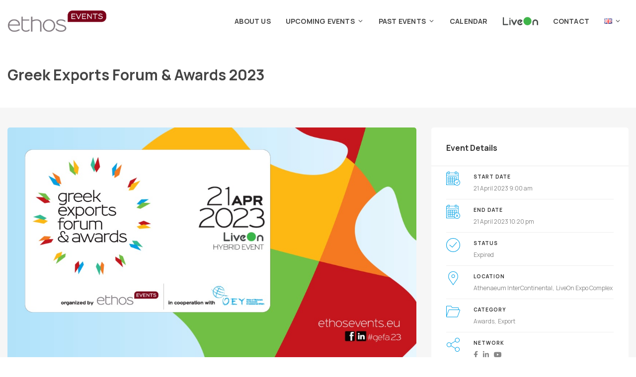

--- FILE ---
content_type: text/html; charset=UTF-8
request_url: https://ethosevents.eu/en/event/greek-exports-forum-amp-awards-2023-en/
body_size: 58858
content:
<!DOCTYPE html>
<html lang="en-GB">
	<head>
		<meta charset="UTF-8" />
		<meta http-equiv="X-UA-Compatible" content="IE=edge">

		<meta name="viewport" content="width=device-width, initial-scale=1">
		<link rel="profile" href="https://gmpg.org/xfn/11" />
		<meta name='robots' content='index, follow, max-image-preview:large, max-snippet:-1, max-video-preview:-1' />
<link rel="alternate" href="https://ethosevents.eu/event/greek-exports-forum-amp-awards-2023/" hreflang="el" />
<link rel="alternate" href="https://ethosevents.eu/en/event/greek-exports-forum-amp-awards-2023-en/" hreflang="en" />

<!-- Google Tag Manager by PYS -->
    <script data-cfasync="false" data-pagespeed-no-defer>
	    window.dataLayerPYS = window.dataLayerPYS || [];
	</script>
<!-- End Google Tag Manager by PYS -->
	<!-- This site is optimized with the Yoast SEO plugin v26.6 - https://yoast.com/wordpress/plugins/seo/ -->
	<title>Greek Exports Forum &amp; Awards 2023 | ethosEVENTS</title>
	<link rel="canonical" href="https://ethosevents.eu/en/event/greek-exports-forum-amp-awards-2023-en/" />
	<meta property="og:locale" content="en_GB" />
	<meta property="og:locale:alternate" content="el_GR" />
	<meta property="og:type" content="article" />
	<meta property="og:title" content="Greek Exports Forum &amp; Awards 2023 | ethosEVENTS" />
	<meta property="og:description" content="Τhe Greek Exports Forum &amp; Awards 2023 #gefa23, will take place as a hybrid event." />
	<meta property="og:url" content="https://ethosevents.eu/en/event/greek-exports-forum-amp-awards-2023-en/" />
	<meta property="og:site_name" content="ethosEVENTS" />
	<meta property="article:publisher" content="https://www.facebook.com/ethosevents.eu" />
	<meta property="article:modified_time" content="2024-03-07T08:43:44+00:00" />
	<meta property="og:image" content="https://ethosevents.eu/wp-content/uploads/2020/10/gefa20_logo.png" />
	<meta property="og:image:width" content="452" />
	<meta property="og:image:height" content="275" />
	<meta property="og:image:type" content="image/png" />
	<meta name="twitter:card" content="summary_large_image" />
	<meta name="twitter:label1" content="Estimated reading time" />
	<meta name="twitter:data1" content="24 minutes" />
	<script type="application/ld+json" class="yoast-schema-graph">{"@context":"https://schema.org","@graph":[{"@type":"WebPage","@id":"https://ethosevents.eu/en/event/greek-exports-forum-amp-awards-2023-en/","url":"https://ethosevents.eu/en/event/greek-exports-forum-amp-awards-2023-en/","name":"Greek Exports Forum & Awards 2023 | ethosEVENTS","isPartOf":{"@id":"https://ethosevents.eu/en/home/#website"},"primaryImageOfPage":{"@id":"https://ethosevents.eu/en/event/greek-exports-forum-amp-awards-2023-en/#primaryimage"},"image":{"@id":"https://ethosevents.eu/en/event/greek-exports-forum-amp-awards-2023-en/#primaryimage"},"thumbnailUrl":"https://ethosevents.eu/wp-content/uploads/2020/10/gefa20_logo.png","datePublished":"2023-02-23T08:05:13+00:00","dateModified":"2024-03-07T08:43:44+00:00","breadcrumb":{"@id":"https://ethosevents.eu/en/event/greek-exports-forum-amp-awards-2023-en/#breadcrumb"},"inLanguage":"en-GB","potentialAction":[{"@type":"ReadAction","target":["https://ethosevents.eu/en/event/greek-exports-forum-amp-awards-2023-en/"]}]},{"@type":"ImageObject","inLanguage":"en-GB","@id":"https://ethosevents.eu/en/event/greek-exports-forum-amp-awards-2023-en/#primaryimage","url":"https://ethosevents.eu/wp-content/uploads/2020/10/gefa20_logo.png","contentUrl":"https://ethosevents.eu/wp-content/uploads/2020/10/gefa20_logo.png","width":452,"height":275},{"@type":"BreadcrumbList","@id":"https://ethosevents.eu/en/event/greek-exports-forum-amp-awards-2023-en/#breadcrumb","itemListElement":[{"@type":"ListItem","position":1,"name":"Αρχική","item":"https://ethosevents.eu/en/home/"},{"@type":"ListItem","position":2,"name":"Events","item":"https://ethosevents.eu/en/event/"},{"@type":"ListItem","position":3,"name":"Greek Exports Forum &#038; Awards 2023"}]},{"@type":"WebSite","@id":"https://ethosevents.eu/en/home/#website","url":"https://ethosevents.eu/en/home/","name":"ethosEVENTS","description":"Redefining Events","publisher":{"@id":"https://ethosevents.eu/en/home/#organization"},"potentialAction":[{"@type":"SearchAction","target":{"@type":"EntryPoint","urlTemplate":"https://ethosevents.eu/en/home/?s={search_term_string}"},"query-input":{"@type":"PropertyValueSpecification","valueRequired":true,"valueName":"search_term_string"}}],"inLanguage":"en-GB"},{"@type":"Organization","@id":"https://ethosevents.eu/en/home/#organization","name":"Ethos Media S.A.","url":"https://ethosevents.eu/en/home/","logo":{"@type":"ImageObject","inLanguage":"en-GB","@id":"https://ethosevents.eu/en/home/#/schema/logo/image/","url":"https://ethosevents.eu/wp-content/uploads/2020/05/ethosevents_logo_300x67.png","contentUrl":"https://ethosevents.eu/wp-content/uploads/2020/05/ethosevents_logo_300x67.png","width":300,"height":67,"caption":"Ethos Media S.A."},"image":{"@id":"https://ethosevents.eu/en/home/#/schema/logo/image/"},"sameAs":["https://www.facebook.com/ethosevents.eu","https://www.linkedin.com/company/ethos-events","http://www.youtube.com/c/EthoseventsEu"]}]}</script>
	<!-- / Yoast SEO plugin. -->


<script type='application/javascript'  id='pys-version-script'>console.log('PixelYourSite Free version 11.1.5');</script>
<link rel='dns-prefetch' href='//www.google.com' />
<link rel='dns-prefetch' href='//maps.googleapis.com' />
<link rel='dns-prefetch' href='//fonts.googleapis.com' />
<link rel='dns-prefetch' href='//use.fontawesome.com' />
<link rel="alternate" type="application/rss+xml" title="ethosEVENTS &raquo; Feed" href="https://ethosevents.eu/en/feed/" />
<link rel="alternate" type="application/rss+xml" title="ethosEVENTS &raquo; Comments Feed" href="https://ethosevents.eu/en/comments/feed/" />
<link rel="alternate" title="oEmbed (JSON)" type="application/json+oembed" href="https://ethosevents.eu/wp-json/oembed/1.0/embed?url=https%3A%2F%2Fethosevents.eu%2Fen%2Fevent%2Fgreek-exports-forum-amp-awards-2023-en%2F&#038;lang=en" />
<link rel="alternate" title="oEmbed (XML)" type="text/xml+oembed" href="https://ethosevents.eu/wp-json/oembed/1.0/embed?url=https%3A%2F%2Fethosevents.eu%2Fen%2Fevent%2Fgreek-exports-forum-amp-awards-2023-en%2F&#038;format=xml&#038;lang=en" />
<style id='wp-img-auto-sizes-contain-inline-css' type='text/css'>
img:is([sizes=auto i],[sizes^="auto," i]){contain-intrinsic-size:3000px 1500px}
/*# sourceURL=wp-img-auto-sizes-contain-inline-css */
</style>
<style id='wp-emoji-styles-inline-css' type='text/css'>

	img.wp-smiley, img.emoji {
		display: inline !important;
		border: none !important;
		box-shadow: none !important;
		height: 1em !important;
		width: 1em !important;
		margin: 0 0.07em !important;
		vertical-align: -0.1em !important;
		background: none !important;
		padding: 0 !important;
	}
/*# sourceURL=wp-emoji-styles-inline-css */
</style>
<link rel='stylesheet' id='wp-block-library-css' href='https://ethosevents.eu/wp-includes/css/dist/block-library/style.min.css?ver=6.9' type='text/css' media='all' />
<style id='global-styles-inline-css' type='text/css'>
:root{--wp--preset--aspect-ratio--square: 1;--wp--preset--aspect-ratio--4-3: 4/3;--wp--preset--aspect-ratio--3-4: 3/4;--wp--preset--aspect-ratio--3-2: 3/2;--wp--preset--aspect-ratio--2-3: 2/3;--wp--preset--aspect-ratio--16-9: 16/9;--wp--preset--aspect-ratio--9-16: 9/16;--wp--preset--color--black: #000000;--wp--preset--color--cyan-bluish-gray: #abb8c3;--wp--preset--color--white: #ffffff;--wp--preset--color--pale-pink: #f78da7;--wp--preset--color--vivid-red: #cf2e2e;--wp--preset--color--luminous-vivid-orange: #ff6900;--wp--preset--color--luminous-vivid-amber: #fcb900;--wp--preset--color--light-green-cyan: #7bdcb5;--wp--preset--color--vivid-green-cyan: #00d084;--wp--preset--color--pale-cyan-blue: #8ed1fc;--wp--preset--color--vivid-cyan-blue: #0693e3;--wp--preset--color--vivid-purple: #9b51e0;--wp--preset--gradient--vivid-cyan-blue-to-vivid-purple: linear-gradient(135deg,rgb(6,147,227) 0%,rgb(155,81,224) 100%);--wp--preset--gradient--light-green-cyan-to-vivid-green-cyan: linear-gradient(135deg,rgb(122,220,180) 0%,rgb(0,208,130) 100%);--wp--preset--gradient--luminous-vivid-amber-to-luminous-vivid-orange: linear-gradient(135deg,rgb(252,185,0) 0%,rgb(255,105,0) 100%);--wp--preset--gradient--luminous-vivid-orange-to-vivid-red: linear-gradient(135deg,rgb(255,105,0) 0%,rgb(207,46,46) 100%);--wp--preset--gradient--very-light-gray-to-cyan-bluish-gray: linear-gradient(135deg,rgb(238,238,238) 0%,rgb(169,184,195) 100%);--wp--preset--gradient--cool-to-warm-spectrum: linear-gradient(135deg,rgb(74,234,220) 0%,rgb(151,120,209) 20%,rgb(207,42,186) 40%,rgb(238,44,130) 60%,rgb(251,105,98) 80%,rgb(254,248,76) 100%);--wp--preset--gradient--blush-light-purple: linear-gradient(135deg,rgb(255,206,236) 0%,rgb(152,150,240) 100%);--wp--preset--gradient--blush-bordeaux: linear-gradient(135deg,rgb(254,205,165) 0%,rgb(254,45,45) 50%,rgb(107,0,62) 100%);--wp--preset--gradient--luminous-dusk: linear-gradient(135deg,rgb(255,203,112) 0%,rgb(199,81,192) 50%,rgb(65,88,208) 100%);--wp--preset--gradient--pale-ocean: linear-gradient(135deg,rgb(255,245,203) 0%,rgb(182,227,212) 50%,rgb(51,167,181) 100%);--wp--preset--gradient--electric-grass: linear-gradient(135deg,rgb(202,248,128) 0%,rgb(113,206,126) 100%);--wp--preset--gradient--midnight: linear-gradient(135deg,rgb(2,3,129) 0%,rgb(40,116,252) 100%);--wp--preset--font-size--small: 13px;--wp--preset--font-size--medium: 20px;--wp--preset--font-size--large: 36px;--wp--preset--font-size--x-large: 42px;--wp--preset--spacing--20: 0.44rem;--wp--preset--spacing--30: 0.67rem;--wp--preset--spacing--40: 1rem;--wp--preset--spacing--50: 1.5rem;--wp--preset--spacing--60: 2.25rem;--wp--preset--spacing--70: 3.38rem;--wp--preset--spacing--80: 5.06rem;--wp--preset--shadow--natural: 6px 6px 9px rgba(0, 0, 0, 0.2);--wp--preset--shadow--deep: 12px 12px 50px rgba(0, 0, 0, 0.4);--wp--preset--shadow--sharp: 6px 6px 0px rgba(0, 0, 0, 0.2);--wp--preset--shadow--outlined: 6px 6px 0px -3px rgb(255, 255, 255), 6px 6px rgb(0, 0, 0);--wp--preset--shadow--crisp: 6px 6px 0px rgb(0, 0, 0);}:where(.is-layout-flex){gap: 0.5em;}:where(.is-layout-grid){gap: 0.5em;}body .is-layout-flex{display: flex;}.is-layout-flex{flex-wrap: wrap;align-items: center;}.is-layout-flex > :is(*, div){margin: 0;}body .is-layout-grid{display: grid;}.is-layout-grid > :is(*, div){margin: 0;}:where(.wp-block-columns.is-layout-flex){gap: 2em;}:where(.wp-block-columns.is-layout-grid){gap: 2em;}:where(.wp-block-post-template.is-layout-flex){gap: 1.25em;}:where(.wp-block-post-template.is-layout-grid){gap: 1.25em;}.has-black-color{color: var(--wp--preset--color--black) !important;}.has-cyan-bluish-gray-color{color: var(--wp--preset--color--cyan-bluish-gray) !important;}.has-white-color{color: var(--wp--preset--color--white) !important;}.has-pale-pink-color{color: var(--wp--preset--color--pale-pink) !important;}.has-vivid-red-color{color: var(--wp--preset--color--vivid-red) !important;}.has-luminous-vivid-orange-color{color: var(--wp--preset--color--luminous-vivid-orange) !important;}.has-luminous-vivid-amber-color{color: var(--wp--preset--color--luminous-vivid-amber) !important;}.has-light-green-cyan-color{color: var(--wp--preset--color--light-green-cyan) !important;}.has-vivid-green-cyan-color{color: var(--wp--preset--color--vivid-green-cyan) !important;}.has-pale-cyan-blue-color{color: var(--wp--preset--color--pale-cyan-blue) !important;}.has-vivid-cyan-blue-color{color: var(--wp--preset--color--vivid-cyan-blue) !important;}.has-vivid-purple-color{color: var(--wp--preset--color--vivid-purple) !important;}.has-black-background-color{background-color: var(--wp--preset--color--black) !important;}.has-cyan-bluish-gray-background-color{background-color: var(--wp--preset--color--cyan-bluish-gray) !important;}.has-white-background-color{background-color: var(--wp--preset--color--white) !important;}.has-pale-pink-background-color{background-color: var(--wp--preset--color--pale-pink) !important;}.has-vivid-red-background-color{background-color: var(--wp--preset--color--vivid-red) !important;}.has-luminous-vivid-orange-background-color{background-color: var(--wp--preset--color--luminous-vivid-orange) !important;}.has-luminous-vivid-amber-background-color{background-color: var(--wp--preset--color--luminous-vivid-amber) !important;}.has-light-green-cyan-background-color{background-color: var(--wp--preset--color--light-green-cyan) !important;}.has-vivid-green-cyan-background-color{background-color: var(--wp--preset--color--vivid-green-cyan) !important;}.has-pale-cyan-blue-background-color{background-color: var(--wp--preset--color--pale-cyan-blue) !important;}.has-vivid-cyan-blue-background-color{background-color: var(--wp--preset--color--vivid-cyan-blue) !important;}.has-vivid-purple-background-color{background-color: var(--wp--preset--color--vivid-purple) !important;}.has-black-border-color{border-color: var(--wp--preset--color--black) !important;}.has-cyan-bluish-gray-border-color{border-color: var(--wp--preset--color--cyan-bluish-gray) !important;}.has-white-border-color{border-color: var(--wp--preset--color--white) !important;}.has-pale-pink-border-color{border-color: var(--wp--preset--color--pale-pink) !important;}.has-vivid-red-border-color{border-color: var(--wp--preset--color--vivid-red) !important;}.has-luminous-vivid-orange-border-color{border-color: var(--wp--preset--color--luminous-vivid-orange) !important;}.has-luminous-vivid-amber-border-color{border-color: var(--wp--preset--color--luminous-vivid-amber) !important;}.has-light-green-cyan-border-color{border-color: var(--wp--preset--color--light-green-cyan) !important;}.has-vivid-green-cyan-border-color{border-color: var(--wp--preset--color--vivid-green-cyan) !important;}.has-pale-cyan-blue-border-color{border-color: var(--wp--preset--color--pale-cyan-blue) !important;}.has-vivid-cyan-blue-border-color{border-color: var(--wp--preset--color--vivid-cyan-blue) !important;}.has-vivid-purple-border-color{border-color: var(--wp--preset--color--vivid-purple) !important;}.has-vivid-cyan-blue-to-vivid-purple-gradient-background{background: var(--wp--preset--gradient--vivid-cyan-blue-to-vivid-purple) !important;}.has-light-green-cyan-to-vivid-green-cyan-gradient-background{background: var(--wp--preset--gradient--light-green-cyan-to-vivid-green-cyan) !important;}.has-luminous-vivid-amber-to-luminous-vivid-orange-gradient-background{background: var(--wp--preset--gradient--luminous-vivid-amber-to-luminous-vivid-orange) !important;}.has-luminous-vivid-orange-to-vivid-red-gradient-background{background: var(--wp--preset--gradient--luminous-vivid-orange-to-vivid-red) !important;}.has-very-light-gray-to-cyan-bluish-gray-gradient-background{background: var(--wp--preset--gradient--very-light-gray-to-cyan-bluish-gray) !important;}.has-cool-to-warm-spectrum-gradient-background{background: var(--wp--preset--gradient--cool-to-warm-spectrum) !important;}.has-blush-light-purple-gradient-background{background: var(--wp--preset--gradient--blush-light-purple) !important;}.has-blush-bordeaux-gradient-background{background: var(--wp--preset--gradient--blush-bordeaux) !important;}.has-luminous-dusk-gradient-background{background: var(--wp--preset--gradient--luminous-dusk) !important;}.has-pale-ocean-gradient-background{background: var(--wp--preset--gradient--pale-ocean) !important;}.has-electric-grass-gradient-background{background: var(--wp--preset--gradient--electric-grass) !important;}.has-midnight-gradient-background{background: var(--wp--preset--gradient--midnight) !important;}.has-small-font-size{font-size: var(--wp--preset--font-size--small) !important;}.has-medium-font-size{font-size: var(--wp--preset--font-size--medium) !important;}.has-large-font-size{font-size: var(--wp--preset--font-size--large) !important;}.has-x-large-font-size{font-size: var(--wp--preset--font-size--x-large) !important;}
/*# sourceURL=global-styles-inline-css */
</style>

<style id='classic-theme-styles-inline-css' type='text/css'>
/*! This file is auto-generated */
.wp-block-button__link{color:#fff;background-color:#32373c;border-radius:9999px;box-shadow:none;text-decoration:none;padding:calc(.667em + 2px) calc(1.333em + 2px);font-size:1.125em}.wp-block-file__button{background:#32373c;color:#fff;text-decoration:none}
/*# sourceURL=/wp-includes/css/classic-themes.min.css */
</style>
<style id='font-awesome-svg-styles-default-inline-css' type='text/css'>
.svg-inline--fa {
  display: inline-block;
  height: 1em;
  overflow: visible;
  vertical-align: -.125em;
}
/*# sourceURL=font-awesome-svg-styles-default-inline-css */
</style>
<link rel='stylesheet' id='font-awesome-svg-styles-css' href='https://ethosevents.eu/wp-content/uploads/font-awesome/v6.4.2/css/svg-with-js.css' type='text/css' media='all' />
<style id='font-awesome-svg-styles-inline-css' type='text/css'>
   .wp-block-font-awesome-icon svg::before,
   .wp-rich-text-font-awesome-icon svg::before {content: unset;}
/*# sourceURL=font-awesome-svg-styles-inline-css */
</style>
<link rel='stylesheet' id='all-in-one-event-calendar-theme-css' href='https://ethosevents.eu/wp-content/plugins/all-in-one-event-calendar/apiki/dist/styles/theme.css?ver=1695292452' type='text/css' media='all' />
<link rel='stylesheet' id='contact-form-7-css' href='https://ethosevents.eu/wp-content/plugins/contact-form-7/includes/css/styles.css?ver=6.1.4' type='text/css' media='all' />
<link rel='stylesheet' id='menu-image-css' href='https://ethosevents.eu/wp-content/plugins/menu-image/includes/css/menu-image.css?ver=3.13' type='text/css' media='all' />
<link rel='stylesheet' id='dashicons-css' href='https://ethosevents.eu/wp-includes/css/dashicons.min.css?ver=6.9' type='text/css' media='all' />
<link rel='stylesheet' id='woocommerce-layout-css' href='https://ethosevents.eu/wp-content/plugins/woocommerce/assets/css/woocommerce-layout.css?ver=10.4.2' type='text/css' media='all' />
<link rel='stylesheet' id='woocommerce-smallscreen-css' href='https://ethosevents.eu/wp-content/plugins/woocommerce/assets/css/woocommerce-smallscreen.css?ver=10.4.2' type='text/css' media='only screen and (max-width: 768px)' />
<link rel='stylesheet' id='woocommerce-general-css' href='https://ethosevents.eu/wp-content/plugins/woocommerce/assets/css/woocommerce.css?ver=10.4.2' type='text/css' media='all' />
<style id='woocommerce-inline-inline-css' type='text/css'>
.woocommerce form .form-row .required { visibility: visible; }
/*# sourceURL=woocommerce-inline-inline-css */
</style>
<link rel='stylesheet' id='eventchamp-css' href='https://ethosevents.eu/wp-content/themes/eventchamp/style.css?ver=6.9' type='text/css' media='all' />
<style id='eventchamp-inline-css' type='text/css'>
.gt-label-42324{background-color: #0a0203 !important;}.gt-label-42324 a{color: #ffffff !important;}.gt-label-42324 a:visited{color: #ffffff !important;}.gt-label-42324 span{color: #ffffff !important;}.gt-label-42324{border-style: none !important;}.gt-label-42074 a{color: #694527 !important;}.gt-label-42074 a:visited{color: #694527 !important;}.gt-label-42074 span{color: #694527 !important;}.gt-label-42074{border-style: none !important;}.gt-label-41543 a{color: #b48952 !important;}.gt-label-41543 a:visited{color: #b48952 !important;}.gt-label-41543 span{color: #b48952 !important;}.gt-label-41543{border-style: none !important;}.gt-label-41728{background-color: #ffffff !important;}.gt-label-41728 a{color: #006a72 !important;}.gt-label-41728 a:visited{color: #006a72 !important;}.gt-label-41728 span{color: #006a72 !important;}.gt-label-41728{border-style: none !important;}.gt-label-39702 a{color: #b3b3a6 !important;}.gt-label-39702 a:visited{color: #b3b3a6 !important;}.gt-label-39702 span{color: #b3b3a6 !important;}.gt-label-39702{border-style: none !important;}.gt-label-40512{background-color: #07498b !important;}.gt-label-40512 a{color: #ffffff !important;}.gt-label-40512 a:visited{color: #ffffff !important;}.gt-label-40512 span{color: #ffffff !important;}.gt-label-40512{border-style: none !important;}.gt-label-39887{background-color: #ffffff !important;}.gt-label-39887 a{color: #006a72 !important;}.gt-label-39887 a:visited{color: #006a72 !important;}.gt-label-39887 span{color: #006a72 !important;}.gt-label-39887{border-style: none !important;}.gt-label-38687{background-color: #ffffff !important;}.gt-label-38687 a{color: #74005f !important;}.gt-label-38687 a:visited{color: #74005f !important;}.gt-label-38687 span{color: #74005f !important;}.gt-label-38687{border-style: none !important;}.gt-label-35101{background-color: #ffffff !important;}.gt-label-35101 a{color: #c8b12f !important;}.gt-label-35101 a:visited{color: #c8b12f !important;}.gt-label-35101 span{color: #c8b12f !important;}.gt-label-35101{border-style: none !important;}.gt-label-37160{background-color: #ffffff !important;}.gt-label-37160 a{color: #790000 !important;}.gt-label-37160 a:visited{color: #790000 !important;}.gt-label-37160 span{color: #790000 !important;}.gt-label-37160{border-style: none !important;}.gt-label-37157{background-color: #ffffff !important;}.gt-label-37157 a{color: #004071 !important;}.gt-label-37157 a:visited{color: #004071 !important;}.gt-label-37157 span{color: #004071 !important;}.gt-label-37157{border-style: none !important;}.gt-label-37155{background-color: #ffffff !important;}.gt-label-37155 a{color: #42260d !important;}.gt-label-37155 a:visited{color: #42260d !important;}.gt-label-37155 span{color: #42260d !important;}.gt-label-37155{border-style: none !important;}.gt-label-35089{background-color: #ffffff !important;}.gt-label-35089 a{color: #74005f !important;}.gt-label-35089 a:visited{color: #74005f !important;}.gt-label-35089 span{color: #74005f !important;}.gt-label-35089{border-style: none !important;}.gt-label-35800{background-color: #6ec9e8 !important;}.gt-label-35800 a{color: #ffffff !important;}.gt-label-35800 a:visited{color: #ffffff !important;}.gt-label-35800 span{color: #ffffff !important;}.gt-label-35800{border-style: none !important;}.gt-label-35943{background-color: #ffffff !important;}.gt-label-35943 a{color: #00a1e4 !important;}.gt-label-35943 a:visited{color: #00a1e4 !important;}.gt-label-35943 span{color: #00a1e4 !important;}.gt-label-35943{border-style: none !important;}.gt-label-34894{background-color: #ffffff !important;}.gt-label-34894 a{color: #8c245b !important;}.gt-label-34894 a:visited{color: #8c245b !important;}.gt-label-34894 span{color: #8c245b !important;}.gt-label-34894{border-style: none !important;}.gt-label-33290 a{color: #b48952 !important;}.gt-label-33290 a:visited{color: #b48952 !important;}.gt-label-33290 span{color: #b48952 !important;}.gt-label-33290{border-style: none !important;}.gt-label-33902{background-color: #ffffff !important;}.gt-label-33902 a{color: #006a72 !important;}.gt-label-33902 a:visited{color: #006a72 !important;}.gt-label-33902 span{color: #006a72 !important;}.gt-label-33902{border-style: none !important;}.gt-label-31575 a{color: #694525 !important;}.gt-label-31575 a:visited{color: #694525 !important;}.gt-label-31575 span{color: #694525 !important;}.gt-label-31575{border-style: none !important;}.gt-label-33288{background-color: #ffffff !important;}.gt-label-33288 a{color: #74005f !important;}.gt-label-33288 a:visited{color: #74005f !important;}.gt-label-33288 span{color: #74005f !important;}.gt-label-33288{border-style: none !important;}.gt-label-31577 a{color: #b3b3a6 !important;}.gt-label-31577 a:visited{color: #b3b3a6 !important;}.gt-label-31577 span{color: #b3b3a6 !important;}.gt-label-31577{border-style: none !important;}.gt-label-31571{background-color: #61a60e !important;}.gt-label-31571 a{color: #ffffff !important;}.gt-label-31571 a:visited{color: #ffffff !important;}.gt-label-31571 span{color: #ffffff !important;}.gt-label-31571{border-style: none !important;}.gt-label-29527{background-color: #ffffff !important;}.gt-label-29527 a{color: #4a72b7 !important;}.gt-label-29527 a:visited{color: #4a72b7 !important;}.gt-label-29527 span{color: #4a72b7 !important;}.gt-label-29527{border-style: none !important;}.gt-label-29989{background-color: #ffffff !important;}.gt-label-29989 a{color: #006a72 !important;}.gt-label-29989 a:visited{color: #006a72 !important;}.gt-label-29989 span{color: #006a72 !important;}.gt-label-29989{border-style: none !important;}.gt-label-29971{background-color: #ffffff !important;}.gt-label-29971 a{color: #790000 !important;}.gt-label-29971 a:visited{color: #790000 !important;}.gt-label-29971 span{color: #790000 !important;}.gt-label-29971{border-style: none !important;}.gt-label-29967{background-color: #d4e5ee !important;}.gt-label-29967 a{color: #0a0203 !important;}.gt-label-29967 a:visited{color: #0a0203 !important;}.gt-label-29967 span{color: #0a0203 !important;}.gt-label-29967{border-style: none !important;}.gt-label-29100{background-color: #ffffff !important;}.gt-label-29100 a{color: #8c245b !important;}.gt-label-29100 a:visited{color: #8c245b !important;}.gt-label-29100 span{color: #8c245b !important;}.gt-label-29100{border-style: none !important;}.gt-label-29348{background-color: #ffffff !important;}.gt-label-29348 a{color: #74005f !important;}.gt-label-29348 a:visited{color: #74005f !important;}.gt-label-29348 span{color: #74005f !important;}.gt-label-29348{border-style: none !important;}.gt-label-28059{background-color: #ffffff !important;}.gt-label-28059 a{color: #00a1e4 !important;}.gt-label-28059 a:visited{color: #00a1e4 !important;}.gt-label-28059 span{color: #00a1e4 !important;}.gt-label-28059{border-style: none !important;}.gt-label-27415{background-color: #ffffff !important;}.gt-label-27415 a{color: #0065a6 !important;}.gt-label-27415 a:visited{color: #0065a6 !important;}.gt-label-27415 span{color: #0065a6 !important;}.gt-label-27415{border-style: none !important;}.gt-label-27348{background-color: #ffffff !important;}.gt-label-27348 a{color: #c8b12f !important;}.gt-label-27348 a:visited{color: #c8b12f !important;}.gt-label-27348 span{color: #c8b12f !important;}.gt-label-27348{border-style: none !important;}.gt-label-26419{background-color: #ffffff !important;}.gt-label-26419 a{color: #006a72 !important;}.gt-label-26419 a:visited{color: #006a72 !important;}.gt-label-26419 span{color: #006a72 !important;}.gt-label-26419{border-style: none !important;}.gt-label-25171{background-color: #ffffff !important;}.gt-label-25171 a{color: #a54686 !important;}.gt-label-25171 a:visited{color: #a54686 !important;}.gt-label-25171 span{color: #a54686 !important;}.gt-label-25171{border-style: none !important;}.gt-label-24821 a{color: #b3b3a6 !important;}.gt-label-24821 a:visited{color: #b3b3a6 !important;}.gt-label-24821 span{color: #b3b3a6 !important;}.gt-label-24821{border-style: none !important;}.gt-label-25159{background-color: #61a60e !important;}.gt-label-25159 a{color: #ffffff !important;}.gt-label-25159 a:visited{color: #ffffff !important;}.gt-label-25159 span{color: #ffffff !important;}.gt-label-25159{border-style: none !important;}.gt-label-23746{background-color: #ffffff !important;}.gt-label-23746 a{color: #006a72 !important;}.gt-label-23746 a:visited{color: #006a72 !important;}.gt-label-23746 span{color: #006a72 !important;}.gt-label-23746{border-style: none !important;}.gt-label-23883{background-color: #3972c2 !important;}.gt-label-23883 a{color: #ffffff !important;}.gt-label-23883 a:visited{color: #ffffff !important;}.gt-label-23883 span{color: #ffffff !important;}.gt-label-23883{border-style: none !important;}.gt-label-23671{background-color: #ffffff !important;}.gt-label-23671 a{color: #790000 !important;}.gt-label-23671 a:visited{color: #790000 !important;}.gt-label-23671 span{color: #790000 !important;}.gt-label-23671{border-style: none !important;}.gt-label-22661{background-color: #ffffff !important;}.gt-label-22661 a{color: #8d245c !important;}.gt-label-22661 a:visited{color: #8d245c !important;}.gt-label-22661 span{color: #8d245c !important;}.gt-label-22661{border-style: none !important;}.gt-label-22640{background-color: #ffffff !important;}.gt-label-22640 a{color: #74005f !important;}.gt-label-22640 a:visited{color: #74005f !important;}.gt-label-22640 span{color: #74005f !important;}.gt-label-22640{border-style: none !important;}.gt-label-22271{background-color: #ffffff !important;}.gt-label-22271 a{color: #00a1e4 !important;}.gt-label-22271 a:visited{color: #00a1e4 !important;}.gt-label-22271 span{color: #00a1e4 !important;}.gt-label-22271{border-style: none !important;}.gt-label-20797{background-color: #ffffff !important;}.gt-label-20797 a{color: #5eb62b !important;}.gt-label-20797 a:visited{color: #5eb62b !important;}.gt-label-20797 span{color: #5eb62b !important;}.gt-label-20797{border-style: none !important;}.gt-label-20793{background-color: #ffffff !important;}.gt-label-20793 a{color: #006a72 !important;}.gt-label-20793 a:visited{color: #006a72 !important;}.gt-label-20793 span{color: #006a72 !important;}.gt-label-20793{border-style: none !important;}.gt-label-19681 a{color: #78bf17 !important;}.gt-label-19681 a:visited{color: #78bf17 !important;}.gt-label-19681 span{color: #78bf17 !important;}.gt-label-19681{border-style: none !important;}.gt-label-19748{background-color: #ffffff !important;}.gt-label-19748 a{color: #8e2670 !important;}.gt-label-19748 a:visited{color: #8e2670 !important;}.gt-label-19748 span{color: #8e2670 !important;}.gt-label-19748{border-style: none !important;}.gt-label-19175 a{color: #6ca2b5 !important;}.gt-label-19175 a:visited{color: #6ca2b5 !important;}.gt-label-19175 span{color: #6ca2b5 !important;}.gt-label-19175{border-style: none !important;}.gt-label-19252{background-color: #ffffff !important;}.gt-label-19252 a{color: #900407 !important;}.gt-label-19252 a:visited{color: #900407 !important;}.gt-label-19252 span{color: #900407 !important;}.gt-label-19252{border-style: none !important;}.gt-label-18207{background-color: #ffffff !important;}.gt-label-18207 a{color: #469ba2 !important;}.gt-label-18207 a:visited{color: #469ba2 !important;}.gt-label-18207 span{color: #469ba2 !important;}.gt-label-18207{border-style: none !important;}.gt-label-17482{background-color: #61a60e !important;}.gt-label-17482 a{color: #ffffff !important;}.gt-label-17482 a:visited{color: #ffffff !important;}.gt-label-17482 span{color: #ffffff !important;}.gt-label-17482{border-style: none !important;}.gt-label-18227{background-color: #ffffff !important;}.gt-label-18227 a{color: #186bd9 !important;}.gt-label-18227 a:visited{color: #186bd9 !important;}.gt-label-18227 span{color: #186bd9 !important;}.gt-label-18227{border-style: none !important;}.gt-label-17477{background-color: #ffffff !important;}.gt-label-17477 a{color: #900407 !important;}.gt-label-17477 a:visited{color: #900407 !important;}.gt-label-17477 span{color: #900407 !important;}.gt-label-17477{border-style: none !important;}.gt-label-16802{background-color: #ffffff !important;}.gt-label-16802 a{color: #17647c !important;}.gt-label-16802 a:visited{color: #17647c !important;}.gt-label-16802 span{color: #17647c !important;}.gt-label-16802{border-style: none !important;}.gt-label-16580{background-color: #ffffff !important;}.gt-label-16580 a{color: #0088b8 !important;}.gt-label-16580 a:visited{color: #0088b8 !important;}.gt-label-16580 span{color: #0088b8 !important;}.gt-label-16580{border-style: none !important;}.gt-label-16473{background-color: #ffffff !important;}.gt-label-16473 a{color: #8a3c63 !important;}.gt-label-16473 a:visited{color: #8a3c63 !important;}.gt-label-16473 span{color: #8a3c63 !important;}.gt-label-16473{border-style: none !important;}.gt-label-16184{background-color: #ffffff !important;}.gt-label-16184 a{color: #8e2670 !important;}.gt-label-16184 a:visited{color: #8e2670 !important;}.gt-label-16184 span{color: #8e2670 !important;}.gt-label-16184{border-style: none !important;}.gt-label-14809{background-color: #ffffff !important;}.gt-label-14809 a{color: #016fff !important;}.gt-label-14809 a:visited{color: #016fff !important;}.gt-label-14809 span{color: #016fff !important;}.gt-label-14809{border-style: none !important;}.gt-label-14407{background-color: #ffffff !important;}.gt-label-14407 a{color: #f68423 !important;}.gt-label-14407 a:visited{color: #f68423 !important;}.gt-label-14407 span{color: #f68423 !important;}.gt-label-14407{border-style: none !important;}.gt-label-14859{background-color: #ffffff !important;}.gt-label-14859 a{color: #019193 !important;}.gt-label-14859 a:visited{color: #019193 !important;}.gt-label-14859 span{color: #019193 !important;}.gt-label-14859{border-style: none !important;}.gt-label-12582 a{color: #78bf17 !important;}.gt-label-12582 a:visited{color: #78bf17 !important;}.gt-label-12582 span{color: #78bf17 !important;}.gt-label-12582{border-style: none !important;}.gt-label-13987{background-color: #ffffff !important;}.gt-label-13987 a{color: #005960 !important;}.gt-label-13987 a:visited{color: #005960 !important;}.gt-label-13987 span{color: #005960 !important;}.gt-label-13987{border-style: none !important;}.gt-label-10983 a{color: #a6ce39 !important;}.gt-label-10983 a:visited{color: #a6ce39 !important;}.gt-label-10983 span{color: #a6ce39 !important;}.gt-label-10983{border-style: none !important;}.gt-label-13345{background-color: #ffffff !important;}.gt-label-13345 a{color: #5f672f !important;}.gt-label-13345 a:visited{color: #5f672f !important;}.gt-label-13345 span{color: #5f672f !important;}.gt-label-13345{border-style: none !important;}.gt-label-12954{background-color: #ffffff !important;}.gt-label-12954 a{color: #8e2670 !important;}.gt-label-12954 a:visited{color: #8e2670 !important;}.gt-label-12954 span{color: #8e2670 !important;}.gt-label-12954{border-style: none !important;}.gt-label-12265 a{color: #7ac7c5 !important;}.gt-label-12265 a:visited{color: #7ac7c5 !important;}.gt-label-12265 span{color: #7ac7c5 !important;}.gt-label-12265{border-style: none !important;}.gt-label-12454 a{color: #840001 !important;}.gt-label-12454 a:visited{color: #840001 !important;}.gt-label-12454 span{color: #840001 !important;}.gt-label-12454{border-style: none !important;}.gt-label-11357{background-color: #ffffff !important;}.gt-label-11357 a{color: #469ba2 !important;}.gt-label-11357 a:visited{color: #469ba2 !important;}.gt-label-11357 span{color: #469ba2 !important;}.gt-label-11357{border-style: none !important;}.gt-label-10683{background-color: #ffffff !important;}.gt-label-10683 a{color: #900407 !important;}.gt-label-10683 a:visited{color: #900407 !important;}.gt-label-10683 span{color: #900407 !important;}.gt-label-10683{border-style: none !important;}.gt-label-10379{background-color: #ffffff !important;}.gt-label-10379 a{color: #186bd9 !important;}.gt-label-10379 a:visited{color: #186bd9 !important;}.gt-label-10379 span{color: #186bd9 !important;}.gt-label-10379{border-style: none !important;}.gt-label-9340{background-color: #ffffff !important;}.gt-label-9340 a{color: #580643 !important;}.gt-label-9340 a:visited{color: #580643 !important;}.gt-label-9340 span{color: #580643 !important;}.gt-label-9340{border-style: none !important;}.gt-label-9257 a{color: #8e2670 !important;}.gt-label-9257 a:visited{color: #8e2670 !important;}.gt-label-9257 span{color: #8e2670 !important;}.gt-label-9257{border-style: none !important;}.gt-label-8020{background-color: #ffffff !important;}.gt-label-8020 a{color: #84b8d0 !important;}.gt-label-8020 a:visited{color: #84b8d0 !important;}.gt-label-8020 span{color: #84b8d0 !important;}.gt-label-8020{border-style: none !important;}.gt-label-8057{background-color: #ffffff !important;}.gt-label-8057 a{color: #17647c !important;}.gt-label-8057 a:visited{color: #17647c !important;}.gt-label-8057 span{color: #17647c !important;}.gt-label-8057{border-style: none !important;}.gt-label-8068{background-color: #ffffff !important;}.gt-label-8068 a{color: #243144 !important;}.gt-label-8068 a:visited{color: #243144 !important;}.gt-label-8068 span{color: #243144 !important;}.gt-label-8068{border-style: none !important;}.gt-label-8105{background-color: #ffffff !important;}.gt-label-8105 a{color: #019193 !important;}.gt-label-8105 a:visited{color: #019193 !important;}.gt-label-8105 span{color: #019193 !important;}.gt-label-8105{border-style: none !important;}.gt-label-7942{background-color: #ffffff !important;}.gt-label-7942 a{color: #016fff !important;}.gt-label-7942 a:visited{color: #016fff !important;}.gt-label-7942 span{color: #016fff !important;}.gt-label-7942{border-style: none !important;}.gt-label-6404{background-color: #ffffff !important;}.gt-label-6404 a{color: #602d2c !important;}.gt-label-6404 a:visited{color: #602d2c !important;}.gt-label-6404 span{color: #602d2c !important;}.gt-label-6404{border-style: none !important;}.gt-label-6935{background-color: #ffffff !important;}.gt-label-6935 a{color: #005960 !important;}.gt-label-6935 a:visited{color: #005960 !important;}.gt-label-6935 span{color: #005960 !important;}.gt-label-6935{border-style: none !important;}.gt-label-6601{background-color: #ffffff !important;}.gt-label-6601 a{color: #8e2670 !important;}.gt-label-6601 a:visited{color: #8e2670 !important;}.gt-label-6601 span{color: #8e2670 !important;}.gt-label-6601{border-style: none !important;}.gt-label-6510{background-color: #ffffff !important;}.gt-label-6510 a{color: #5f672f !important;}.gt-label-6510 a:visited{color: #5f672f !important;}.gt-label-6510 span{color: #5f672f !important;}.gt-label-6510{border-style: none !important;}.gt-label-6460{background-color: #ffffff !important;}.gt-label-6460 a{color: #840001 !important;}.gt-label-6460 a:visited{color: #840001 !important;}.gt-label-6460 span{color: #840001 !important;}.gt-label-6460{border-style: none !important;}.gt-label-5420{background-color: #ffffff !important;}.gt-label-5420 a{color: #492b11 !important;}.gt-label-5420 a:visited{color: #492b11 !important;}.gt-label-5420 span{color: #492b11 !important;}.gt-label-5420{border-style: none !important;}.gt-label-4668{background-color: #ffffff !important;}.gt-label-4668 a{color: #007d85 !important;}.gt-label-4668 a:visited{color: #007d85 !important;}.gt-label-4668 span{color: #007d85 !important;}.gt-label-4668{border-style: none !important;}.gt-label-4572{background-color: #ffffff !important;}.gt-label-4572 a{color: #8d0306 !important;}.gt-label-4572 a:visited{color: #8d0306 !important;}.gt-label-4572 span{color: #8d0306 !important;}.gt-label-4572{border-style: none !important;}.gt-label-3526 a{color: #8e2670 !important;}.gt-label-3526 a:visited{color: #8e2670 !important;}.gt-label-3526 span{color: #8e2670 !important;}.gt-label-3526{border-style: none !important;}.gt-label-3543 a{color: #8e2670 !important;}.gt-label-3543 a:visited{color: #8e2670 !important;}.gt-label-3543 span{color: #8e2670 !important;}.gt-label-3543{border-style: none !important;}.gt-label-5942{background-color: #ffffff !important;}.gt-label-5942 a{color: #5f672f !important;}.gt-label-5942 a:visited{color: #5f672f !important;}.gt-label-5942 span{color: #5f672f !important;}.gt-label-5942{border-style: none !important;}.gt-label-5851{background-color: #ffffff !important;}.gt-label-5851 a{color: #492b11 !important;}.gt-label-5851 a:visited{color: #492b11 !important;}.gt-label-5851 span{color: #492b11 !important;}.gt-label-5851{border-style: none !important;}
/*# sourceURL=eventchamp-inline-css */
</style>
<link rel='stylesheet' id='eventchamp-child-style-css' href='https://ethosevents.eu/wp-content/themes/eventchamp-child/style.css?ver=6.9' type='text/css' media='all' />
<link rel='stylesheet' id='eventchamp-woocommerce-css' href='https://ethosevents.eu/wp-content/themes/eventchamp/include/assets/css/gt-woocommerce.min.css?ver=6.9' type='text/css' media='all' />
<link rel='stylesheet' id='bootstrap-css' href='https://ethosevents.eu/wp-content/themes/eventchamp/include/assets/css/bootstrap.min.css?ver=6.9' type='text/css' media='all' />
<link rel='stylesheet' id='fontawesome-css' href='https://ethosevents.eu/wp-content/themes/eventchamp/include/assets/css/fontawesome.min.css?ver=6.9' type='text/css' media='all' />
<link rel='stylesheet' id='swiper-css' href='https://ethosevents.eu/wp-content/themes/eventchamp/include/assets/css/swiper.min.css?ver=6.9' type='text/css' media='all' />
<link rel='stylesheet' id='scrollbar-css' href='https://ethosevents.eu/wp-content/themes/eventchamp/include/assets/css/scrollbar.min.css?ver=6.9' type='text/css' media='all' />
<link rel='stylesheet' id='bootstrap-select-css' href='https://ethosevents.eu/wp-content/themes/eventchamp/include/assets/css/bootstrap-select.min.css?ver=6.9' type='text/css' media='all' />
<link rel='stylesheet' id='fullcalendar-css' href='https://ethosevents.eu/wp-content/themes/eventchamp/include/assets/css/fullcalendar.min.css?ver=6.9' type='text/css' media='all' />
<link rel='stylesheet' id='ion-range-slider-css' href='https://ethosevents.eu/wp-content/themes/eventchamp/include/assets/css/ion-range-slider.min.css?ver=6.9' type='text/css' media='all' />
<link rel='stylesheet' id='ion-range-slider-flat-theme-css' href='https://ethosevents.eu/wp-content/themes/eventchamp/include/assets/css/ion-range-slider-flat-theme.min.css?ver=6.9' type='text/css' media='all' />
<link rel='stylesheet' id='eventchamp-wp-core-css' href='https://ethosevents.eu/wp-content/themes/eventchamp/include/assets/css/wp-core.min.css?ver=6.9' type='text/css' media='all' />
<link rel='stylesheet' id='eventchamp-main-css' href='https://ethosevents.eu/wp-content/themes/eventchamp/include/assets/css/gt-style.min.css?ver=6.9' type='text/css' media='all' />
<style id='eventchamp-main-inline-css' type='text/css'>
.gt-user-activity > ul > li svg, .gt-content-detail-box > ul > li > .gt-icon > svg{fill:#707070;}.gt-map.gt-events-map .gt-map-popup .gt-bottom-links > li > svg, .gt-events-slider .gt-slide-inner .gt-content .gt-information > li svg{stroke:#707070;}.gt-footer.gt-style-1 .gt-social-links-element.gt-style-6 ul li a:hover, .gt-footer.gt-style-1 .gt-social-links-element.gt-style-6 ul li a:focus, .gt-footer.gt-style-1 a:hover, .gt-footer.gt-style-1 a:focus, .gt-event-style-2 .gt-information > div a:focus, .gt-event-style-2 .gt-information > div a:hover, .gt-footer.gt-style-1 .post-list-style-3 .title a:hover, .gt-footer.gt-style-1 .post-list-style-3 .title a:focus, .gt-mobile-menu .gt-bottom .gt-social-links li a:hover, .gt-mobile-menu .gt-bottom .gt-social-links li a:focus, .gt-modal .gt-register-content .gt-modal-footer a:hover, .gt-modal .gt-register-content .gt-modal-footer a:focus, .gt-modal .gt-login-content .gt-modal-footer a:hover, .gt-modal .gt-login-content .gt-modal-footer a:focus, .gt-countdown.gt-style-3 ul li > .gt-inner, .gt-footer .post-list-style-3 .title a:hover, .gt-footer .post-list-style-3 .title a:focus, .gt-feature-box .gt-content .gt-title, .gt-feature-box .gt-icon, .gt-map.gt-events-map .gt-map-popup .gt-inner a:hover, .gt-map.gt-events-map .gt-map-popup .gt-inner a:focus, .gt-label.gt-style-4, .gt-post-style-1 .gt-bottom .gt-more:hover, .gt-post-style-1 .gt-bottom .gt-more:focus, .gt-post-style-1 .gt-bottom > ul a:hover, .gt-post-style-1 .gt-bottom > ul a:focus, .gt-post-style-2 .gt-bottom .gt-more:hover, .gt-post-style-2 .gt-bottom .gt-more:focus, .gt-post-style-2 .gt-bottom > ul a:hover, .gt-post-style-2 .gt-bottom > ul a:focus, .gt-page-content .gt-post-meta a:hover, .gt-page-content .gt-post-meta a:focus, .gt-pagination ul li > span.current, .gt-pagination ul li > a:hover, .gt-pagination ul li > a:focus, .gt-post-pagination ul li a:hover, .gt-post-pagination ul li a:focus, .gt-page-content .gt-post-meta ul li svg, .gt-event-ticket.gt-style-1 .gt-ticket-inner > .gt-details .gt-subtitle, .gt-event-ticket.gt-style-1 .gt-ticket-inner > .gt-details > .gt-price, .gt-event-ticket.gt-style-1 .gt-ticket-inner > .gt-ticket-features p > i, .gt-event-ticket.gt-style-2 .gt-ticket-inner .gt-title, .gt-event-ticket.gt-style-2 .gt-price, .gt-event-ticket.gt-style-3 .gt-ticket-inner .gt-title, .gt-event-ticket.gt-style-3 .gt-price, .gt-event-ticket.gt-style-4 .gt-price, .gt-event-ticket.gt-style-5 .gt-price, .gt-event-ticket .gt-ticket-inner .gt-ticket-features p > i, .gt-event-ticket.gt-style-6 .gt-ticket-features p > i, .gt-event-ticket.gt-style-6 .gt-ticket-header .gt-price, .gt-event-ticket.gt-style-7 .gt-ticket-features p > i, .gt-event-ticket.gt-style-7 .gt-ticket-header .gt-price, .gt-event-buttons ul li a:hover, .gt-event-buttons ul li a:focus, .gt-event-schedule.gt-style-2 .gt-schedule-tabs > li > a.active, .gt-event-schedule.gt-style-2 .gt-schedule-tabs > li > a.active:visited, .gt-event-schedule.gt-style-2 .gt-schedule-tabs > li > a:hover, .gt-event-schedule.gt-style-2 .gt-schedule-tabs > li > a:focus, .gt-speaker.gt-style-1 .gt-content .gt-name a:hover, .gt-speaker.gt-style-1 .gt-content .gt-name a:focus, .gt-speaker.gt-style-1 .gt-social-links ul li a:focus, .gt-speaker.gt-style-1 .gt-social-links ul li a:hover, .gt-speaker.gt-style-2 .gt-social-links ul li a:focus, .gt-speaker.gt-style-2 .gt-social-links ul li a:hover, .gt-speaker.gt-style-3 .gt-social-links ul li a:focus, .gt-speaker.gt-style-3 .gt-social-links ul li a:hover, .gt-speaker.gt-style-4 .gt-social-links ul li a:focus, .gt-speaker.gt-style-4 .gt-social-links ul li a:hover, .gt-speaker.gt-style-5 .gt-social-links ul li a:focus, .gt-speaker.gt-style-5 .gt-social-links ul li a:hover, .gt-speaker.gt-style-6 .gt-social-links ul li a:focus, .gt-speaker.gt-style-6 .gt-social-links ul li a:hover, .gt-content-detail-box > ul > li > .gt-content > .gt-inner a:hover, .gt-content-detail-box > ul > li > .gt-content > .gt-inner a:focus, .gt-content-detail-box > ul > li > .gt-icon > i, .gt-icon-list.gt-style-1 ul li i, .gt-icon-list.gt-style-2 ul li i, .gt-icon-list.gt-style-1 ul li svg, .gt-icon-list.gt-style-2 ul li svg, .gt-mailchimp-newsletter .title i, .gt-button.gt-style-6 a:hover, .gt-button.gt-style-6 a:focus, .gt-button.gt-style-5 a, .gt-button.gt-style-5 a:visited, .gt-button.gt-style-3 a:hover, .gt-button.gt-style-3 a:focus, .gt-button.gt-style-2 a:hover, .gt-button.gt-style-2 a:focus, .gt-button.gt-style-1 a:hover, .gt-button.gt-style-1 a:focus, .gt-contact-box svg, .gt-counter > .gt-title, .gt-counter > .gt-number, .gt-eventchamp-service-box.gt-style-1 .gt-title, .gt-eventchamp-service-box.gt-style-1 .gt-icon, .gt-categorized-contents .gt-nav > li > a.active, .gt-categorized-contents .gt-nav > li > a.active:visited, .gt-categorized-contents .gt-nav > li > a:hover, .gt-categorized-contents .gt-nav > li > a:focus, .gt-heading .gt-title span, .gt-eventchamp-slider .gt-slider-content .gt-title .gt-secondary, .gt-countdown-slider.gt-style-1 > .gt-slider-content .gt-title .gt-secondary, .gt-countdown-slider.gt-style-3 > .gt-slider-content > .gt-counter .gt-counter-inner > div, .gt-events-slider .gt-slide-inner .gt-content .gt-information > li i, .select2-container--default .select2-results__option--highlighted[aria-selected], .select2-container--default .select2-results__option--highlighted[data-selected], .select2-container--default .select2-results__option[aria-selected=true], .select2-container--default .select2-results__option[data-selected=true], .plyr__progress--played, .plyr__volume--display, .bootstrap-select.gt-select .dropdown-item:focus, .bootstrap-select.gt-select .dropdown-item:hover, .bootstrap-select.gt-select .dropdown-item.active, .bootstrap-select.gt-select .dropdown-item:active, blockquote:before, button:hover, input[type="submit"]:hover, button:active, input[type="submit"]:active, button:active:hover, input[type="submit"]:active:hover, button:active:focus, input[type="submit"]:active:focus, button:active:visited, input[type="submit"]:active:visited, button:focus, input[type="submit"]:focus, a:hover, a:focus, .gt-header.gt-style-1.gt-style-2 .gt-elements .gt-social-links li a:hover, .gt-header.gt-style-1.gt-style-2 .gt-elements .gt-social-links li a:focus, .gt-header.gt-style-1.gt-style-2 .gt-navbar .gt-menu > li a:hover, .gt-header.gt-style-1.gt-style-2 .gt-navbar .gt-menu > li a:focus, .gt-header.gt-style-1.gt-style-2 .gt-navbar .gt-menu > li:hover > a, .gt-header.gt-style-1.gt-style-2 .gt-navbar .gt-menu > li:hover > a:visited, .gt-header.gt-style-1.gt-style-2 .gt-navbar .gt-menu > li>a:hover, .gt-header.gt-style-1.gt-style-2 .gt-navbar .gt-menu > li>a:focus, .gt-header.gt-style-1.gt-style-2 .gt-navbar .gt-menu li .gt-dropdown-menu li a:hover, .gt-header.gt-style-1.gt-style-2 .gt-navbar .gt-menu li .gt-dropdown-menu li a:focus, .gt-header.gt-style-3.gt-style-4 .gt-elements .gt-social-links li a:hover, .gt-header.gt-style-3.gt-style-4 .gt-elements .gt-social-links li a:focus, .gt-header.gt-style-3.gt-style-4 .gt-navbar .gt-menu > li a:hover, .gt-header.gt-style-3.gt-style-4 .gt-navbar .gt-menu > li a:focus, .gt-header.gt-style-3.gt-style-4 .gt-navbar .gt-menu > li:hover > a, .gt-header.gt-style-3.gt-style-4 .gt-navbar .gt-menu > li:hover > a:visited, .gt-header.gt-style-3.gt-style-4 .gt-navbar .gt-menu > li > a:hover, .gt-header.gt-style-3.gt-style-4 .gt-navbar .gt-menu > li > a:focus, .gt-header.gt-style-3.gt-style-4 .gt-navbar .gt-menu li .gt-dropdown-menu li a:hover, .gt-header.gt-style-3.gt-style-4 .gt-navbar .gt-menu li .gt-dropdown-menu li a:focus, .gt-header.gt-style-5.gt-style-6 .gt-elements .gt-social-links li a:hover, .gt-header.gt-style-5.gt-style-6 .gt-elements .gt-social-links li a:focus, .gt-header.gt-style-5.gt-style-6 .gt-navbar .gt-menu > li a:hover, .gt-header.gt-style-5.gt-style-6 .gt-navbar .gt-menu > li a:focus, .gt-header.gt-style-5.gt-style-6 .gt-navbar .gt-menu > li:hover > a, .gt-header.gt-style-5.gt-style-6 .gt-navbar .gt-menu > li:hover > a:visited, .gt-header.gt-style-5.gt-style-6 .gt-navbar .gt-menu > li > a:hover, .gt-header.gt-style-5.gt-style-6 .gt-navbar .gt-menu > li > a:focus, .gt-header.gt-style-5.gt-style-6 .gt-navbar .gt-menu li .gt-dropdown-menu li a:hover, .gt-header.gt-style-5.gt-style-6 .gt-navbar .gt-menu li .gt-dropdown-menu li a:focus, .gt-footer a:hover, .gt-footer a:focus, .gt-page-title-bar .gt-breadcrumb nav > ol > li a:focus, .gt-page-title-bar .gt-breadcrumb nav > ol > li a:hover, .gt-page-title-bar .gt-breadcrumb nav > ol > li.gt-item-current, .gt-page-title-bar .gt-breadcrumb nav > ol > li.current-item > span, .gt-mobile-menu .gt-top .gt-menu .gt-dropdown-menu > .active > a, .gt-mobile-menu .gt-top .gt-menu .gt-dropdown-menu > .active > a:focus, .gt-mobile-menu .gt-top .gt-menu .gt-dropdown-menu > .active > a:hover, .gt-mobile-menu .gt-top .gt-menu > li a:hover, .gt-mobile-menu .gt-top .gt-menu > li a:focus, .gt-mobile-menu .gt-top .gt-menu li:hover > a, .gt-mobile-menu .gt-top .gt-menu li:focus > a:visited, .gt-mobile-menu .gt-top .gt-menu li:hover > i, .gt-mobile-menu .gt-top .gt-menu li:focus > i, .gt-flex-menu li a:focus, .gt-flex-menu li a:hover, .fc-state-default:hover, .fc-state-default:focus, .fc button:hover, .fc button:focus, .gt-post-style-1 .gt-bottom > ul > li svg, .gt-post-style-1 .gt-bottom .gt-more:hover, .gt-post-style-1 .gt-bottom .gt-more:focus, .gt-post-style-1 .gt-image .gt-category ul a, .gt-post-style-1 .gt-image .gt-category ul a:visited, .gt-post-style-1 .gt-image .gt-category ul, .gt-post-style-2 .gt-bottom > ul > li svg, .gt-post-style-2 .gt-bottom .gt-more:hover, .gt-post-style-2 .gt-bottom .gt-more:focus, .gt-post-style-2 .gt-image .gt-category ul a, .gt-post-style-2 .gt-image .gt-category ul a:visited, .gt-post-style-2 .gt-image .gt-category ul, .gt-post-style-3 .gt-information > div svg, .gt-event-style-1 .gt-venue a:focus, .gt-event-style-1 .gt-venue a:hover, .gt-event-style-1 .gt-location ul li a:focus, .gt-event-style-1 .gt-location ul li a:hover, .gt-event-style-1 .gt-location svg, .gt-event-style-1 .gt-organizer ul li a:focus, .gt-event-style-1 .gt-organizer ul li a:hover, .gt-event-style-1 .gt-organizer svg, .gt-event-style-1 .gt-date svg, .gt-event-style-1 .gt-time svg, .gt-event-style-1 .gt-venue svg, .gt-event-style-1 .gt-stock svg, .gt-event-style-1 .gt-event-status, .gt-event-style-2 .gt-information > div svg, .gt-event-style-3 .gt-venue a:focus, .gt-event-style-3 .gt-venue a:hover, .gt-event-style-3 .gt-location ul li a:focus, .gt-event-style-3 .gt-location ul li a:hover, .gt-event-style-3 .gt-organizer ul li a:focus, .gt-event-style-3 .gt-organizer ul li a:hover, .gt-event-style-3 .gt-price svg, .gt-event-style-3 .gt-status svg, .gt-event-style-3 .gt-location svg, .gt-event-style-3 .gt-organizer svg, .gt-event-style-3 .gt-date svg, .gt-event-style-3 .gt-time svg, .gt-event-style-3 .gt-stock svg, .gt-event-style-3 .gt-venue svg, .gt-event-style-4 .gt-venue a:focus, .gt-event-style-4 .gt-venue a:hover, .gt-event-style-4 .gt-location ul li a:focus, .gt-event-style-4 .gt-location ul li a:hover, .gt-event-style-4 .gt-organizer ul li a:focus, .gt-event-style-4 .gt-organizer ul li a:hover, .gt-event-style-4 .gt-price svg, .gt-event-style-4 .gt-status svg, .gt-event-style-4 .gt-location svg, .gt-event-style-4 .gt-organizer svg, .gt-event-style-4 .gt-date svg, .gt-event-style-4 .gt-time svg, .gt-event-style-4 .gt-venue svg, .gt-event-style-4 .gt-stock svg, .gt-white .gt-venue-style-1 .gt-title a:hover, .gt-white .gt-venue-style-1 .gt-title a:focus, .gt-venue-style-1 .gt-title a:hover, .gt-venue-style-1 .gt-title a:focus, .gt-venue-style-1 .gt-image .gt-location, .gt-venue-style-1 .gt-image .gt-location a, .gt-venue-style-1 .gt-image .gt-location a:visited, .gt-venue-style-1 .gt-image .gt-category, .gt-venue-style-1 .gt-image .gt-category a, .gt-venue-style-1 .gt-image .gt-category a:visited, .gt-venue-style-1 .gt-image .status, .gt-white .gt-venue-style-3 .gt-title a:hover, .gt-white .gt-venue-style-3 .gt-title a:focus, .gt-venue-style-3 .gt-title a:hover, .gt-venue-style-3 .gt-title a:focus, .gt-venue-style-3 .gt-image .status, .gt-venue-style-3 .gt-category svg, .gt-content-favorite-add-popup:before, .gt-content-favorite-remove-popup:before, .gt-content-like-add-popup:before, .gt-content-like-remove-popup:before, .edit-link a:focus, .edit-link a:hover{color:#707070;}.gt-marker-cluster, .irs-bar, .irs-slider, .irs-from, .irs-to, .irs-single, .gt-countdown.gt-style-4 ul li > .gt-inner, .gt-countdown.gt-style-1 ul li > .gt-inner, .gt-feature-box .gt-content .gt-line, .gt-post-style-1 .gt-bottom .gt-more, .gt-post-style-1 .gt-bottom .gt-more:visited, .gt-post-style-2 .gt-bottom .gt-more, .gt-post-style-2 .gt-bottom .gt-more:visited, .gt-pagination ul li > span, .gt-pagination ul li > a, .gt-pagination ul li > a:visited, .gt-post-pagination ul li a, .gt-post-pagination ul li a:visited, .gt-event-section-tabs .gt-event-tabs > li > a:after, .gt-event-section-tabs .gt-event-tabs > li > a:visited:after, .gt-event-schedule.gt-style-1 .gt-schedule-tabs, .gt-event-schedule.gt-style-1 .gt-dropdown .gt-panel-body .gt-schedule-speakers .gt-list ul li a:hover, .gt-event-schedule.gt-style-1 .gt-dropdown .gt-panel-body .gt-schedule-speakers .gt-list ul li a:focus, .gt-event-schedule.gt-style-2 .gt-dropdown .gt-panel-body .gt-schedule-speakers .gt-list ul li a:hover, .gt-event-schedule.gt-style-2 .gt-dropdown .gt-panel-body .gt-schedule-speakers .gt-list ul li a:focus, .gt-event-schedule.gt-style-3 .gt-dropdown .gt-panel-body .gt-schedule-speakers .gt-list ul li a:hover, .gt-event-schedule.gt-style-3 .gt-dropdown .gt-panel-body .gt-schedule-speakers .gt-list ul li a:focus, .gt-event-schedule.gt-style-4 > .gt-item > ul > li .gt-content .gt-schedule-speakers .gt-list ul li a:hover, .gt-event-schedule.gt-style-4 > .gt-item > ul > li .gt-content .gt-schedule-speakers .gt-list ul li a:focus, .gt-event-schedule.gt-style-5 > .gt-item > ul > li .gt-content .gt-schedule-speakers .gt-list ul li a:hover, .gt-event-schedule.gt-style-5 > .gt-item > ul > li .gt-content .gt-schedule-speakers .gt-list ul li a:focus, .gt-event-schedule.gt-style-6 > .gt-item > ul > li .gt-content .gt-schedule-speakers .gt-list ul li a:hover, .gt-event-schedule.gt-style-6 > .gt-item > ul > li .gt-content .gt-schedule-speakers .gt-list ul li a:focus, .gt-event-schedule.gt-style-2 .gt-schedule-tabs > li > a, .gt-event-schedule.gt-style-2 .gt-schedule-tabs > li > a:visited, .gt-event-schedule.gt-style-4 > .gt-item > .gt-heading, .gt-event-schedule.gt-style-5 > .gt-item > .gt-heading, .gt-event-schedule.gt-style-6 > .gt-item > .gt-heading, .gt-organizers.gt-style-1 ul li a:hover, .gt-organizers.gt-style-1 ul li a:focus, .gt-organizers.gt-style-2 ul li a:hover, .gt-organizers.gt-style-2 ul li a:focus, .gt-organizers.gt-style-3 ul li a, .gt-organizers.gt-style-3 ul li a:visited, .gt-tags.gt-style-1 ul li a:hover, .gt-tags.gt-style-1 ul li a:focus, .gt-tags.gt-style-2 ul li a:hover, .gt-tags.gt-style-2 ul li a:focus, .gt-tags.gt-style-3 ul li a, .gt-tags.gt-style-3 ul li a:visited, .gt-categories.gt-style-1 ul li a:hover, .gt-categories.gt-style-1 ul li a:focus, .gt-categories.gt-style-2 ul li a:hover, .gt-categories.gt-style-2 ul li a:focus, .gt-categories.gt-style-3 ul li a, .gt-categories.gt-style-3 ul li a:visited, .gt-social-sharing.gt-style-1 ul li a:hover, .gt-social-sharing.gt-style-1 ul li a:focus, .gt-social-sharing.gt-style-2 ul li a:hover, .gt-social-sharing.gt-style-2 ul li a:focus, .gt-social-sharing.gt-style-3 ul li a:hover, .gt-social-sharing.gt-style-3 ul li a:focus, .gt-social-sharing.gt-style-4 ul li a:hover, .gt-social-sharing.gt-style-4 ul li a:focus, .gt-social-sharing.gt-style-5 ul li a:hover, .gt-social-sharing.gt-style-5 ul li a:focus, .gt-social-sharing.gt-style-6 ul li a, .gt-social-sharing.gt-style-6 ul li a:visited, .gt-social-sharing.gt-style-7 ul li a:hover, .gt-social-sharing.gt-style-7 ul li a:focus, .gt-social-links-element.gt-style-1 ul li a:hover, .gt-social-links-element.gt-style-1 ul li a:focus, .gt-social-links-element.gt-style-2 ul li a:hover, .gt-social-links-element.gt-style-2 ul li a:focus, .gt-social-links-element.gt-style-3 ul li a:hover, .gt-social-links-element.gt-style-3 ul li a:focus, .gt-social-links-element.gt-style-4 ul li a:hover, .gt-social-links-element.gt-style-4 ul li a:focus, .gt-social-links-element.gt-style-5 ul li a:hover, .gt-social-links-element.gt-style-5 ul li a:focus, .gt-social-links-element.gt-style-6 ul li a, .gt-social-links-element.gt-style-6 ul li a:visited, .gt-social-links-element.gt-style-7 ul li a:hover, .gt-social-links-element.gt-style-7 ul li a:focus, .gt-event-buttons ul li a, .gt-event-buttons ul li a:visited, .gt-content-detail-box > ul > li.gt-event-counter, .gt-button.gt-style-3 a, .gt-button.gt-style-3 a:visited, .gt-button.gt-style-2 a, .gt-button.gt-style-2 a:visited, .gt-button.gt-style-1 a, .gt-button.gt-style-1 a:visited, .gt-app-box .gt-item a:hover, .gt-app-box .gt-item a:focus, .gt-blog-carousel .gt-slider-prev:hover, .gt-blog-carousel .gt-slider-prev:focus, .gt-blog-carousel .gt-slider-next:hover, .gt-blog-carousel .gt-slider-next:focus, .gt-blog-carousel .gt-all-button:hover, .gt-blog-carousel .gt-all-button:focus, .gt-dark .gt-slider-prev:hover, .gt-dark .gt-slider-prev:focus, .gt-dark .gt-slider-next:hover, .gt-dark .gt-slider-next:focus, .gt-dark .gt-all-button:hover, .gt-dark .gt-all-button:focus, .gt-events-carousel .gt-slider-prev:hover, .gt-events-carousel .gt-slider-prev:focus, .gt-events-carousel .gt-slider-next:hover, .gt-events-carousel .gt-slider-next:focus, .gt-events-carousel .gt-all-button:hover, .gt-events-carousel .gt-all-button:focus, .gt-testimonials-carousel .gt-slider-pagination .swiper-pagination-bullet:hover, .gt-testimonials-carousel .gt-slider-pagination .swiper-pagination-bullet:focus, .gt-testimonials-carousel .gt-slider-pagination .swiper-pagination-bullet.swiper-pagination-bullet-active, .gt-categorized-contents .gt-all-button:hover, .gt-categorized-contents .gt-all-button:focus, .gt-categorized-contents .gt-nav > li > a, .gt-categorized-contents .gt-nav > li > a:visited, .gt-eventchamp-slider .gt-slider-content .gt-buttons a:hover, .gt-eventchamp-slider .gt-slider-content .gt-buttons a:focus, .gt-countdown-slider.gt-style-3 > .gt-slider-content .gt-buttons a:hover, .gt-countdown-slider.gt-style-3 > .gt-slider-content .gt-buttons a:focus, .gt-countdown-slider.gt-style-2 > .gt-slider-content .gt-buttons a:hover, .gt-countdown-slider.gt-style-2 > .gt-slider-content .gt-buttons a:focus, .gt-countdown-slider.gt-style-1 > .gt-slider-content .gt-buttons a:hover, .gt-countdown-slider.gt-style-1 > .gt-slider-content .gt-buttons a:focus, .gt-events-slider .gt-slide-inner .gt-content .buttons a:hover, .gt-events-slider .gt-slide-inner .gt-content .buttons a:focus, .gt-events-slider .gt-slide-inner .gt-content .gt-category, .gt-eventchamp-service-box.gt-style-1:hover .gt-icon, .gt-mobile-menu .gt-bottom .gt-user-box, .gt-header.gt-style-1.gt-style-2 .gt-elements .gt-user-box, .gt-header.gt-style-3.gt-style-4 .gt-elements .gt-user-box, .gt-header.gt-style-5.gt-style-6 .gt-elements .gt-user-box, .gt-style-4 .sk-fading-circle .sk-circle:before, .gt-style-3 .spinner, .gt-style-2 .spinner > div, .gt-style-1 .double-bounce1, .gt-style-1 .double-bounce2, .gt-event-style-1 .gt-category ul li, .gt-event-style-1 .gt-price, .gt-event-style-3 .gt-category ul li, .gt-event-style-4 .gt-category ul li, .gt-venue-style-1 .gt-image .price, .gt-venue-style-3 .gt-image .price, .gt-venue-style-3 .gt-location, .gt-venue-style-3 .gt-location a, .gt-venue-style-3 .gt-location a:visited, .fc button, .fc-state-default, .fc-event, .fc-event-dot, .ui-datepicker .ui-datepicker-today > a, .ui-datepicker .ui-datepicker-today > a:visited, .ui-datepicker .ui-datepicker-header, .plyr--video .plyr__controls button.tab-focus:focus, .plyr--video .plyr__controls button:hover, .plyr--audio .plyr__controls button.tab-focus:focus, .plyr--audio .plyr__controls button:hover, .plyr__play-large, button, input[type="submit"], .widget_tag_cloud .tagcloud a:hover, .widget_tag_cloud .tagcloud a:focus, .gt-like-box a.gt-liked, .gt-like-box a.gt-liked:visited, .gt-like-box a.gt-favorited, .gt-like-box a.gt-favorited:visited, .gt-like-box a:hover, .gt-like-box a:focus, .fancybox-container .fancybox-progress, .gt-badge{background-color:#707070;}.widget_archive ul li:before, .widget_categories ul li:before, .widget_pages ul li:before, .widget_meta ul li:before, .widget_recent_comments ul li:before, .widget_recent_entries ul li:before, .widget_nav_menu ul li:before, .fancybox-container .fancybox-thumbs__list a:before, .gt-like-box a.gt-liked, .gt-like-box a.gt-liked:visited, .gt-like-box a.gt-favorited, .gt-like-box a.gt-favorited:visited, .gt-like-box a:hover, .gt-like-box a:focus, .gt-countdown.gt-style-3 ul li > .gt-inner, .gt-footer .gt-app-box .gt-item a:hover, .gt-footer .gt-app-box .gt-item a:focus, .gt-footer.gt-style-1 .gt-app-box .gt-item a:hover, .gt-footer.gt-style-1 .gt-app-box .gt-item a:focus, .gt-post-style-1 .gt-bottom .gt-more, .gt-post-style-1 .gt-bottom .gt-more:visited, .gt-post-style-2 .gt-bottom .gt-more, .gt-post-style-2 .gt-bottom .gt-more:visited, .gt-pagination ul li > span, .gt-pagination ul li > a, .gt-pagination ul li > a:visited, .gt-post-pagination ul li a, .gt-post-pagination ul li a:visited, .gt-event-ticket.gt-style-1.gt-active-on, .gt-event-ticket.gt-style-2.gt-active-on, .gt-event-ticket.gt-style-3.gt-active-on, .gt-event-ticket.gt-style-4, .gt-event-ticket.gt-style-5.gt-active-on, .gt-event-ticket.gt-style-6.gt-active-on, .gt-event-ticket.gt-style-7.gt-active-on, .gt-button.gt-style-3 a, .gt-button.gt-style-3 a:visited, .gt-button.gt-style-2 a, .gt-button.gt-style-2 a:visited, .gt-button.gt-style-1 a:hover, .gt-button.gt-style-1 a:focus, .gt-button.gt-style-1 a, .gt-button.gt-style-1 a:visited, .gt-event-buttons ul li a, .gt-event-buttons ul li a:visited, .gt-event-schedule.gt-style-7 .gt-item > ul > li .gt-content > .gt-inner, .gt-event-schedule.gt-style-2 .gt-schedule-tabs > li > a, .gt-event-schedule.gt-style-2 .gt-schedule-tabs > li > a:visited, .gt-organizers.gt-style-2 ul li a:hover, .gt-organizers.gt-style-2 ul li a:focus, .gt-tags.gt-style-2 ul li a:hover, .gt-tags.gt-style-2 ul li a:focus, .gt-categories.gt-style-2 ul li a:hover, .gt-categories.gt-style-2 ul li a:focus, .gt-social-sharing.gt-style-7 ul li a:hover, .gt-social-sharing.gt-style-7 ul li a:focus, .gt-social-links-element.gt-style-7 ul li a:hover, .gt-social-links-element.gt-style-7 ul li a:focus, .gt-app-box .gt-item a:hover, .gt-app-box .gt-item a:focus, .gt-counter > .gt-number, .gt-testimonials-carousel .gt-slider-pagination .swiper-pagination-bullet:hover, .gt-testimonials-carousel .gt-slider-pagination .swiper-pagination-bullet:focus, .gt-testimonials-carousel .gt-slider-pagination .swiper-pagination-bullet.swiper-pagination-bullet-active, .gt-eventchamp-service-box.gt-style-1 .gt-title, .gt-eventchamp-service-box.gt-style-1 .gt-icon, .gt-blog-carousel .gt-slider-prev:hover, .gt-blog-carousel .gt-slider-prev:focus, .gt-blog-carousel .gt-slider-next:hover, .gt-blog-carousel .gt-slider-next:focus, .gt-blog-carousel .gt-all-button:hover, .gt-blog-carousel .gt-all-button:focus, .gt-dark .gt-slider-prev:hover, .gt-dark .gt-slider-prev:focus, .gt-dark .gt-slider-next:hover, .gt-dark .gt-slider-next:focus, .gt-dark .gt-all-button:hover, .gt-dark .gt-all-button:focus, .gt-venues-carousel.gt-white .gt-slider-prev:hover, .gt-venues-carousel.gt-white .gt-slider-prev:focus, .gt-venues-carousel.gt-white .gt-slider-next:hover, .gt-venues-carousel.gt-white .gt-slider-next:focus, .gt-venues-carousel.gt-white .gt-all-button:hover, .gt-venues-carousel.gt-white .gt-all-button:focus, .gt-events-carousel .gt-slider-prev:hover, .gt-events-carousel .gt-slider-prev:focus, .gt-events-carousel .gt-slider-next:hover, .gt-events-carousel .gt-slider-next:focus, .gt-events-carousel .gt-all-button:hover, .gt-events-carousel .gt-all-button:focus, .gt-categorized-contents .gt-all-button:hover, .gt-categorized-contents .gt-all-button:focus, .gt-categorized-contents .gt-nav > li > a.active, .gt-categorized-contents .gt-nav > li > a.active:visited, .gt-categorized-contents .gt-nav > li > a:hover, .gt-categorized-contents .gt-nav > li > a:focus, .gt-categorized-contents .gt-nav > li > a, .gt-categorized-contents .gt-nav > li > a:visited, .gt-eventchamp-slider .gt-slider-content .gt-buttons a:hover, .gt-eventchamp-slider .gt-slider-content .gt-buttons a:focus, .gt-countdown-slider.gt-style-2 > .gt-slider-content .gt-buttons a:hover, .gt-countdown-slider.gt-style-2 > .gt-slider-content .gt-buttons a:focus, .gt-countdown-slider.gt-style-1 > .gt-slider-content .gt-buttons a:hover, .gt-countdown-slider.gt-style-1 > .gt-slider-content .gt-buttons a:focus, .gt-events-slider .gt-slide-inner .gt-content .buttons a:hover, .gt-events-slider .gt-slide-inner .gt-content .buttons a:focus, .fc button, .fc-state-default, .gt-header.gt-style-1.gt-style-2 .gt-navbar .gt-menu li .gt-dropdown-menu, .gt-header.gt-style-3.gt-style-4 .gt-navbar .gt-menu li .gt-dropdown-menu, .gt-header.gt-style-5.gt-style-6 .gt-navbar .gt-menu li .gt-dropdown-menu, button, input[type="submit"], button:hover, input[type="submit"]:hover, button:active, input[type="submit"]:active, button:active:hover, input[type="submit"]:active:hover, button:active:focus, input[type="submit"]:active:focus, button:active:visited, input[type="submit"]:active:visited, button:focus, input[type="submit"]:focus, button, input[type="submit"]{border-color:#707070;}.irs-from:after, .irs-to:after, .irs-single:after, .gt-event-style-3 .gt-content, .gt-event-ticket.gt-style-4.gt-active-on:before, .gt-header.gt-style-1.gt-style-2 .gt-navbar .gt-menu li .gt-dropdown-menu, .gt-header.gt-style-3.gt-style-4 .gt-navbar .gt-menu li .gt-dropdown-menu, .gt-header.gt-style-5.gt-style-6 .gt-navbar .gt-menu li .gt-dropdown-menu, .gt-flex-menu{border-top-color:#707070;}.ui-datepicker:before, .gt-page-title-bar .gt-breadcrumb nav > ol > li.gt-item-current, .gt-page-title-bar .gt-breadcrumb nav > ol > li.current-item > span{border-bottom-color:#707070;}.gt-header.gt-style-1 .gt-elements .gt-social-links li a:hover, .gt-header.gt-style-1 .gt-elements .gt-social-links li a:focus, .gt-header.gt-style-1 .gt-navbar .gt-menu li .gt-dropdown-menu li a:hover, .gt-header.gt-style-1 .gt-navbar .gt-menu li .gt-dropdown-menu li a:focus, .gt-header.gt-style-1 .gt-elements .gt-social-links li a:hover, .gt-header.gt-style-1 .gt-elements .gt-social-links li a:focus, .gt-header.gt-style-1 .gt-navbar .gt-menu > li a:hover, .gt-header.gt-style-1 .gt-navbar .gt-menu > li a:focus, .gt-header.gt-style-3 .gt-elements .gt-social-links li a:hover, .gt-header.gt-style-3 .gt-elements .gt-social-links li a:focus, .gt-header.gt-style-3 .gt-navbar .gt-menu li .gt-dropdown-menu li a:hover, .gt-header.gt-style-3 .gt-navbar .gt-menu li .gt-dropdown-menu li a:focus, .gt-header.gt-style-3 .gt-elements .gt-social-links li a:hover, .gt-header.gt-style-3 .gt-elements .gt-social-links li a:focus, .gt-header.gt-style-3 .gt-navbar .gt-menu > li a:hover, .gt-header.gt-style-3 .gt-navbar .gt-menu > li a:focus, .gt-header.gt-style-5 .gt-elements .gt-social-links li a:hover, .gt-header.gt-style-5 .gt-elements .gt-social-links li a:focus, .gt-header.gt-style-5 .gt-navbar .gt-menu li .gt-dropdown-menu li a:hover, .gt-header.gt-style-5 .gt-navbar .gt-menu li .gt-dropdown-menu li a:focus, .gt-header.gt-style-5 .gt-elements .gt-social-links li a:hover, .gt-header.gt-style-5 .gt-elements .gt-social-links li a:focus, .gt-header.gt-style-5 .gt-navbar .gt-menu > li a:hover, .gt-header.gt-style-5 .gt-navbar .gt-menu > li a:focus, .gt-header.gt-style-1 .gt-navbar .gt-menu > li:hover > a:visited, .gt-header.gt-style-3 .gt-navbar .gt-menu > li:hover > a:visited, .gt-header.gt-style-5 .gt-navbar .gt-menu > li:hover > a:visited, .gt-sticky-header .gt-elements .gt-social-links li a:hover, .gt-sticky-header .gt-elements .gt-social-links li a:focus, .gt-sticky-header .gt-navbar .gt-menu li .gt-dropdown-menu li a:hover, .gt-sticky-header .gt-navbar .gt-menu li .gt-dropdown-menu li a:focus, .gt-sticky-header .gt-elements .gt-social-links li a:hover, .gt-sticky-header .gt-elements .gt-social-links li a:focus, .gt-sticky-header .gt-navbar .gt-menu > li a:hover, .gt-sticky-header .gt-navbar .gt-menu > li a:focus, .gt-sticky-header .gt-navbar .gt-menu > li:hover > a, .gt-sticky-header .gt-navbar .gt-menu > li:hover > a:visited .gt-sticky-header .gt-navbar .gt-menu > li:focus > a, .gt-sticky-header .gt-navbar .gt-menu > li:focus > a:visited{color:#cccccc;}.gt-header.gt-style-1 .gt-elements .gt-user-box, .gt-header.gt-style-3 .gt-elements .gt-user-box, .gt-header.gt-style-5 .gt-elements .gt-user-box, .gt-sticky-header .gt-elements .gt-user-box, .gt-countdown-slider.gt-style-1 > .gt-counter:before{background:#cccccc;}.gt-header.gt-style-1 .gt-navbar .gt-menu li .gt-dropdown-menu, .gt-header.gt-style-3 .gt-navbar .gt-menu li .gt-dropdown-menu, .gt-header.gt-style-5 .gt-navbar .gt-menu li .gt-dropdown-menu, .gt-sticky-header .gt-navbar .gt-menu li .gt-dropdown-menu{border-top-color:#cccccc;}a, a:visited{color:#000000;}a:hover, a:focus{color:#606060;}.gt-header.gt-style-3 .gt-navbar .gt-menu > li > a, .gt-header.gt-style-3 .gt-navbar .gt-menu > li > a:visited{color:#ffffff;}.gt-header.gt-style-3 .gt-navbar .gt-menu > li > a:hover, .gt-header.gt-style-3 .gt-navbar .gt-menu > li > a:focus, .gt-header.gt-style-3 .gt-navbar .gt-menu > li:hover > a, .gt-header.gt-style-3 .gt-navbar .gt-menu > li:hover > a:visited{color:#008d7f;}.gt-footer.gt-style-1{background-color: #5b5b5b;}.gt-footer.gt-style-1{background-repeat: no-repeat;}.gt-footer.gt-style-1{background-position: right center;}.gt-page-title-bar .gt-background{opacity:0.25;}.gt-event-schedule.gt-style-1 .gt-dropdown .gt-panel-body .gt-schedule-speakers .gt-list ul li a:hover, .gt-event-schedule.gt-style-1 .gt-dropdown .gt-panel-body .gt-schedule-speakers .gt-list ul li a:focus, .gt-event-schedule.gt-style-2 .gt-dropdown .gt-panel-body .gt-schedule-speakers .gt-list ul li a:hover, .gt-event-schedule.gt-style-2 .gt-dropdown .gt-panel-body .gt-schedule-speakers .gt-list ul li a:focus, .gt-event-schedule.gt-style-3 .gt-dropdown .gt-panel-body .gt-schedule-speakers .gt-list ul li a:hover, .gt-event-schedule.gt-style-3 .gt-dropdown .gt-panel-body .gt-schedule-speakers .gt-list ul li a:focus, .gt-event-schedule.gt-style-4 > .gt-item > ul > li .gt-content .gt-schedule-speakers .gt-list ul a:hover, .gt-event-schedule.gt-style-4 > .gt-item > ul > li .gt-content .gt-schedule-speakers .gt-list ul li a:focus, .gt-event-schedule.gt-style-5 > .gt-item > ul > li .gt-content .gt-schedule-speakers .gt-list ul a:hover, .gt-event-schedule.gt-style-5 > .gt-item > ul > li .gt-content .gt-schedule-speakers .gt-list ul li a:focus, .gt-event-schedule.gt-style-6 > .gt-item > ul > li .gt-content .gt-schedule-speakers .gt-list ul a:hover, .gt-event-schedule.gt-style-6 > .gt-item > ul > li .gt-content .gt-schedule-speakers .gt-list ul li a:focus, .gt-organizers.gt-style-1 ul li a:hover, .gt-organizers.gt-style-1 ul li a:focus, .gt-organizers.gt-style-2 ul li a:hover, .gt-organizers.gt-style-2 ul li a:focus, .gt-tags.gt-style-1 ul li a:hover, .gt-tags.gt-style-1 ul li a:focus, .gt-tags.gt-style-2 ul li a:hover, .gt-tags.gt-style-2 ul li a:focus, .gt-categories.gt-style-1 ul li a:hover, .gt-categories.gt-style-1 ul li a:focus, .gt-categories.gt-style-2 ul li a:hover, .gt-categories.gt-style-2 ul li a:focus, .gt-dark .gt-all-button:hover, .gt-dark .gt-all-button:focus, .widget_tag_cloud .tagcloud a:hover, .widget_tag_cloud .tagcloud a:focus, .gt-like-box a:hover, .gt-like-box a:focus { color: #FFFFFF; } .fc-state-default:hover, .fc-state-default:focus, .fc button:hover, .fc button:focus, .gt-post-style-1 .gt-bottom .gt-more:hover, .gt-post-style-1 .gt-bottom .gt-more:focus, .gt-post-style-2 .gt-bottom .gt-more:hover, .gt-post-style-2 .gt-bottom .gt-more:focus, .gt-pagination ul li > span.current, .gt-pagination ul li > a:hover, .gt-pagination ul li > a:focus, .gt-post-pagination ul li a:hover, .gt-post-pagination ul li a:focus, .gt-event-buttons ul li a:hover, .gt-event-buttons ul li a:focus, .gt-event-schedule.gt-style-2 .gt-schedule-tabs > li > a.active, .gt-event-schedule.gt-style-2 .gt-schedule-tabs > li > a.active:visited, .gt-event-schedule.gt-style-2 .gt-schedule-tabs > li > a:hover, .gt-event-schedule.gt-style-2 .gt-schedule-tabs > li > a:focus, .gt-detail-widget > ul > li.button-content a:hover, .gt-detail-widget > ul > li.button-content a:focus, .gt-categorized-contents .gt-nav > li > a.active, .gt-categorized-contents .gt-nav > li > a.active:visited, .gt-categorized-contents .gt-nav > li > a:hover, .gt-categorized-contents .gt-nav > li > a:focus, .gt-button.gt-style-3 a:hover, .gt-button.gt-style-3 a:focus, .gt-button.gt-style-2 a:hover, .gt-button.gt-style-2 a:focus, .gt-button.gt-style-1 a:hover, .gt-button.gt-style-1 a:focus { background: transparent; }:root{--gt-color-woo-primary: #707070;}:root{--gt-color-woo-rating: #707070;}:root{--gt-color-woo-onsale: #707070;}:root{--gt-color-woo-price: #707070;}:root{--gt-color-woo-form-button-active: #707070;}
/*# sourceURL=eventchamp-main-inline-css */
</style>
<link rel='stylesheet' id='fancybox-css' href='https://ethosevents.eu/wp-content/themes/eventchamp/include/assets/css/fancybox.min.css?ver=6.9' type='text/css' media='all' />
<link rel='stylesheet' id='eventchamp-custom-css' href='https://ethosevents.eu/wp-content/themes/eventchamp/include/assets/css/custom.css?ver=1.0.0' type='text/css' media='all' />
<style id='eventchamp-custom-inline-css' type='text/css'>
.event-list-style-1 .details .category .post-categories li {
							display: none;
						}

						.event-list-style-1 .details .category .post-categories li:first-child {
							display: block;
						}

						.event-list-style-3 .details .category .post-categories li {
							display: none;
						}

						.event-list-style-3 .details .category .post-categories li:first-child {
							display: block;
						}

						.event-list-style-4 .details .category .post-categories li {
							display: none;
						}

						.event-list-style-4 .details .category .post-categories li:first-child {
							display: block;
						}
body,.ui-widget-content, input[type="email"], input[type="number"], input[type="password"], input[type="tel"], input[type="url"], input[type="text"], input[type="time"], input[type="week"], input[type="search"], input[type="month"], input[type="datetime"], input[type="date"], textarea, textarea.form-control, select, button, input[type="submit"], .gt-header .gt-navbar .gt-menu{font-family: "Poppins";}
/*# sourceURL=eventchamp-custom-inline-css */
</style>
<link rel='stylesheet' id='eventchamp-fonts-css' href='//fonts.googleapis.com/css?family=Poppins%3A100%2C100italic%2C200%2C200italic%2C300%2C300italic%2C400%2C400italic%2C500%2C500italic%2C600%2C600italic%2C700%2C700italic%2C800%2C800italic%2C900%2C900italic%26subset%3Dlatin%2Clatin-ext%2Ccyrillic%2Ccyrillic-ext%2Cgreek%2Cgreek-ext&#038;ver=6.9' type='text/css' media='all' />
<link rel='stylesheet' id='font-awesome-official-css' href='https://use.fontawesome.com/releases/v6.4.2/css/all.css' type='text/css' media='all' integrity="sha384-blOohCVdhjmtROpu8+CfTnUWham9nkX7P7OZQMst+RUnhtoY/9qemFAkIKOYxDI3" crossorigin="anonymous" />
<link rel='stylesheet' id='js_composer_front-css' href='https://ethosevents.eu/wp-content/plugins/js_composer/assets/css/js_composer.min.css?ver=8.6.1' type='text/css' media='all' />
<link rel='stylesheet' id='js_composer_custom_css-css' href='//ethosevents.eu/wp-content/uploads/js_composer/custom.css?ver=8.6.1' type='text/css' media='all' />
<link rel='stylesheet' id='font-awesome-official-v4shim-css' href='https://use.fontawesome.com/releases/v6.4.2/css/v4-shims.css' type='text/css' media='all' integrity="sha384-IqMDcR2qh8kGcGdRrxwop5R2GiUY5h8aDR/LhYxPYiXh3sAAGGDkFvFqWgFvTsTd" crossorigin="anonymous" />
<script type="text/javascript" src="https://ethosevents.eu/wp-includes/js/jquery/jquery.min.js?ver=3.7.1" id="jquery-core-js"></script>
<script type="text/javascript" src="https://ethosevents.eu/wp-includes/js/jquery/jquery-migrate.min.js?ver=3.4.1" id="jquery-migrate-js"></script>
<script type="text/javascript" src="//ethosevents.eu/wp-content/plugins/revslider/sr6/assets/js/rbtools.min.js?ver=6.7.37" async id="tp-tools-js"></script>
<script type="text/javascript" src="//ethosevents.eu/wp-content/plugins/revslider/sr6/assets/js/rs6.min.js?ver=6.7.37" async id="revmin-js"></script>
<script type="text/javascript" src="https://ethosevents.eu/wp-content/plugins/woocommerce/assets/js/jquery-blockui/jquery.blockUI.min.js?ver=2.7.0-wc.10.4.2" id="wc-jquery-blockui-js" data-wp-strategy="defer"></script>
<script type="text/javascript" id="wc-add-to-cart-js-extra">
/* <![CDATA[ */
var wc_add_to_cart_params = {"ajax_url":"/wp-admin/admin-ajax.php","wc_ajax_url":"/?wc-ajax=%%endpoint%%","i18n_view_cart":"View basket","cart_url":"https://ethosevents.eu","is_cart":"","cart_redirect_after_add":"no"};
//# sourceURL=wc-add-to-cart-js-extra
/* ]]> */
</script>
<script type="text/javascript" src="https://ethosevents.eu/wp-content/plugins/woocommerce/assets/js/frontend/add-to-cart.min.js?ver=10.4.2" id="wc-add-to-cart-js" data-wp-strategy="defer"></script>
<script type="text/javascript" src="https://ethosevents.eu/wp-content/plugins/woocommerce/assets/js/js-cookie/js.cookie.min.js?ver=2.1.4-wc.10.4.2" id="wc-js-cookie-js" defer="defer" data-wp-strategy="defer"></script>
<script type="text/javascript" id="woocommerce-js-extra">
/* <![CDATA[ */
var woocommerce_params = {"ajax_url":"/wp-admin/admin-ajax.php","wc_ajax_url":"/?wc-ajax=%%endpoint%%","i18n_password_show":"Show password","i18n_password_hide":"Hide password"};
//# sourceURL=woocommerce-js-extra
/* ]]> */
</script>
<script type="text/javascript" src="https://ethosevents.eu/wp-content/plugins/woocommerce/assets/js/frontend/woocommerce.min.js?ver=10.4.2" id="woocommerce-js" defer="defer" data-wp-strategy="defer"></script>
<script type="text/javascript" src="https://ethosevents.eu/wp-content/plugins/js_composer/assets/js/vendors/woocommerce-add-to-cart.js?ver=8.6.1" id="vc_woocommerce-add-to-cart-js-js"></script>
<script type="text/javascript" src="https://ethosevents.eu/wp-content/plugins/pixelyoursite/dist/scripts/jquery.bind-first-0.2.3.min.js?ver=0.2.3" id="jquery-bind-first-js"></script>
<script type="text/javascript" src="https://ethosevents.eu/wp-content/plugins/pixelyoursite/dist/scripts/js.cookie-2.1.3.min.js?ver=2.1.3" id="js-cookie-pys-js"></script>
<script type="text/javascript" src="https://ethosevents.eu/wp-content/plugins/pixelyoursite/dist/scripts/tld.min.js?ver=2.3.1" id="js-tld-js"></script>
<script type="text/javascript" id="pys-js-extra">
/* <![CDATA[ */
var pysOptions = {"staticEvents":{"facebook":{"init_event":[{"delay":0,"type":"static","ajaxFire":false,"name":"PageView","pixelIds":["549151213996002"],"eventID":"63741ae9-06ac-4f57-985c-313152537f02","params":{"page_title":"Greek Exports Forum & Awards 2023","post_type":"event","post_id":22271,"plugin":"PixelYourSite","user_role":"guest","event_url":"ethosevents.eu/en/event/greek-exports-forum-amp-awards-2023-en/"},"e_id":"init_event","ids":[],"hasTimeWindow":false,"timeWindow":0,"woo_order":"","edd_order":""}]}},"dynamicEvents":[],"triggerEvents":[],"triggerEventTypes":[],"facebook":{"pixelIds":["549151213996002"],"advancedMatching":[],"advancedMatchingEnabled":false,"removeMetadata":true,"wooVariableAsSimple":false,"serverApiEnabled":false,"wooCRSendFromServer":false,"send_external_id":null,"enabled_medical":false,"do_not_track_medical_param":["event_url","post_title","page_title","landing_page","content_name","categories","category_name","tags"],"meta_ldu":false},"ga":{"trackingIds":["G-0P5HXEVB6F"],"commentEventEnabled":true,"downloadEnabled":true,"formEventEnabled":true,"crossDomainEnabled":false,"crossDomainAcceptIncoming":false,"crossDomainDomains":[],"isDebugEnabled":[],"serverContainerUrls":{"G-0P5HXEVB6F":{"enable_server_container":"","server_container_url":"","transport_url":""}},"additionalConfig":{"G-0P5HXEVB6F":{"first_party_collection":true}},"disableAdvertisingFeatures":false,"disableAdvertisingPersonalization":false,"wooVariableAsSimple":true,"custom_page_view_event":false},"debug":"","siteUrl":"https://ethosevents.eu","ajaxUrl":"https://ethosevents.eu/wp-admin/admin-ajax.php","ajax_event":"0063445927","enable_remove_download_url_param":"1","cookie_duration":"7","last_visit_duration":"60","enable_success_send_form":"","ajaxForServerEvent":"1","ajaxForServerStaticEvent":"1","useSendBeacon":"1","send_external_id":"1","external_id_expire":"180","track_cookie_for_subdomains":"1","google_consent_mode":"1","gdpr":{"ajax_enabled":false,"all_disabled_by_api":false,"facebook_disabled_by_api":false,"analytics_disabled_by_api":false,"google_ads_disabled_by_api":false,"pinterest_disabled_by_api":false,"bing_disabled_by_api":false,"reddit_disabled_by_api":false,"externalID_disabled_by_api":false,"facebook_prior_consent_enabled":true,"analytics_prior_consent_enabled":true,"google_ads_prior_consent_enabled":null,"pinterest_prior_consent_enabled":true,"bing_prior_consent_enabled":true,"cookiebot_integration_enabled":false,"cookiebot_facebook_consent_category":"marketing","cookiebot_analytics_consent_category":"statistics","cookiebot_tiktok_consent_category":"marketing","cookiebot_google_ads_consent_category":"marketing","cookiebot_pinterest_consent_category":"marketing","cookiebot_bing_consent_category":"marketing","consent_magic_integration_enabled":false,"real_cookie_banner_integration_enabled":false,"cookie_notice_integration_enabled":false,"cookie_law_info_integration_enabled":false,"analytics_storage":{"enabled":true,"value":"granted","filter":false},"ad_storage":{"enabled":true,"value":"granted","filter":false},"ad_user_data":{"enabled":true,"value":"granted","filter":false},"ad_personalization":{"enabled":true,"value":"granted","filter":false}},"cookie":{"disabled_all_cookie":false,"disabled_start_session_cookie":false,"disabled_advanced_form_data_cookie":false,"disabled_landing_page_cookie":false,"disabled_first_visit_cookie":false,"disabled_trafficsource_cookie":false,"disabled_utmTerms_cookie":false,"disabled_utmId_cookie":false},"tracking_analytics":{"TrafficSource":"direct","TrafficLanding":"undefined","TrafficUtms":[],"TrafficUtmsId":[]},"GATags":{"ga_datalayer_type":"default","ga_datalayer_name":"dataLayerPYS"},"woo":{"enabled":true,"enabled_save_data_to_orders":true,"addToCartOnButtonEnabled":true,"addToCartOnButtonValueEnabled":true,"addToCartOnButtonValueOption":"price","singleProductId":null,"removeFromCartSelector":"form.woocommerce-cart-form .remove","addToCartCatchMethod":"add_cart_hook","is_order_received_page":false,"containOrderId":false},"edd":{"enabled":false},"cache_bypass":"1768813557"};
//# sourceURL=pys-js-extra
/* ]]> */
</script>
<script type="text/javascript" src="https://ethosevents.eu/wp-content/plugins/pixelyoursite/dist/scripts/public.js?ver=11.1.5" id="pys-js"></script>
<script></script><link rel="https://api.w.org/" href="https://ethosevents.eu/wp-json/" /><link rel="alternate" title="JSON" type="application/json" href="https://ethosevents.eu/wp-json/wp/v2/event/22271" /><link rel="EditURI" type="application/rsd+xml" title="RSD" href="https://ethosevents.eu/xmlrpc.php?rsd" />
<meta name="generator" content="WordPress 6.9" />
<meta name="generator" content="WooCommerce 10.4.2" />
<link rel='shortlink' href='https://ethosevents.eu/?p=22271' />
<!-- start Simple Custom CSS and JS -->
<style type="text/css">
.page-id-39808 .gt-sticky-header, .page-id-39808 .gt-mobile-header {
	display: none !important;
}

.page-id-39808 .cky-consent-container {
	display: none !important;
}</style>
<!-- end Simple Custom CSS and JS -->
<!-- start Simple Custom CSS and JS -->
<style type="text/css">
.card-img-top {
	border-radius: 50%;
}
.card-title {
	color: #222222;
	font-size: 1.1em;
	margin-bottom: 20px;
}
.card-text {
	color: #666666;
	font-size: 15px;
	line-height: 18px;
}</style>
<!-- end Simple Custom CSS and JS -->
<!-- start Simple Custom CSS and JS -->
<style type="text/css">
.dropdown:hover  .dropdown-menu { 	display: block; }.card-title {
	margin-top: 10px;
	margin-bottom: 5px;
	font-size: 1em;
}
.card-title h5 {
	font-size: 1em;
}
.text-muted {
	font-size: 0.8em;
	margin-bottom: 10px;
}
.rounded-circle {
	margin-right: 15px;
}
.card {
	font-size: 1.15em;
}</style>
<!-- end Simple Custom CSS and JS -->
<!-- start Simple Custom CSS and JS -->
<style type="text/css">
.gt-columns.gt-column-space-0 > .gt-col > .gt-inner {
	padding: 10px;
}

.gt-event-style-4 .gt-details {
	display: grid;
}

/* *** Header *** */
.gt-header.gt-style-3, .gt-sticky-header, .gt-mobile-header {
    background: #fff !important;
}

.gt-header.gt-style-3, .gt-sticky-header {
    padding: 20px 0;
}

.gt-header.gt-style-3.gt-style-4 .gt-navbar .gt-menu > li > a, .gt-header.gt-style-3.gt-style-4 .gt-navbar .gt-menu > li > a:visited {
    color: #444;
} 

.gt-header.gt-style-3 .gt-navbar .gt-menu > li > a, .gt-header.gt-style-3 .gt-navbar .gt-menu > li > a:visited {
    color: #444;
}

@media only screen and (min-width: 480px) {
.gt-page-title-bar {
    padding: 50px 0 !important;
}
}
@media only screen and (max-width: 480px) {
    .gt-page-title-bar {
    padding: 0px 0 !important;
}
}

.single-event .gt-page-title-bar {
    padding: 20px 0;
    margin-bottom: 40px;
}


.gt-page-title-bar .gt-background {
    background-image: url(https://ethosevents.eu/wp-content/uploads/2020/04/blank_header.jpg);
    opacity: 1;
}

.page .gt-page-title-bar h1 {
    display: none !important;
}

.single-post .gt-page-title-bar h1, .single-event .gt-page-title-bar h1, .single-speaker .gt-page-title-bar h1 {
    color: #444 !important;
    font-size: 2.3rem;
}

/* *** Custom all elements as logo *** */
.gt-category, .vc_btn3, .gt-label.gt-style-2 {
    border-top-left-radius: 20px!important;
    border-top-right-radius: 20px !important;
    border-bottom-left-radius: 20px !important;
    border-bottom-right-radius: 0 !important;
}

.gt-event-style-1 .gt-category ul li, .gt-categorized-events .gt-nav > li > a, .gt-events-slider .gt-slide-inner .gt-content .buttons a, .gt-event-style-1 .gt-event-status, .gt-event-style-1 .gt-price, .gt-categorized-events .gt-all-button, .gt-event-style-4 .gt-category ul li {
    border-top-left-radius: 20px!important;
    border-top-right-radius: 20px !important;
    border-bottom-left-radius: 20px !important;
    border-bottom-right-radius: 0 !important;
    padding: 3px 10px;
}

.gt-categorized-contents .gt-nav > li > a {
    border-top-left-radius: 20px!important;
    border-top-right-radius: 20px !important;
    border-bottom-left-radius: 20px !important;
    border-bottom-right-radius: 0 !important;    
}


input[type="email"], input[type="number"], input[type="password"], input[type="tel"], input[type="url"], input[type="text"], input[type="time"], input[type="week"], input[type="search"], input[type="month"], input[type="datetime"], input[type="date"] {
    border-top-left-radius: 20px !important;
    border-top-right-radius: 20px !important;
    border-bottom-left-radius: 20px !important;
    border-bottom-right-radius: 0 !important;
}

button, select {
    border-top-left-radius: 20px !important;
    border-top-right-radius: 20px !important;
    border-bottom-left-radius: 20px !important;
    border-bottom-right-radius: 0 !important;
    padding: 12px 10px;
}


/* *** Customize Event Details bar *** */
.gt-organizers {
    display: none !important;
}

.gt-content-detail-box > ul > li {
    margin-bottom: 10px;
    padding-bottom: 10px;
}

.gt-widget-title {
    margin: -30px -30px 10px !important;
}


/* *** Customize Event Tabs *** */
.gt-event-section-tabs .gt-event-tabs {
    font-size: 1.2rem;
}

.gt-speaker.gt-style-1 .gt-image {
    border-radius: 100px;
}


/*
.gt-page-title-bar {
    display: none;
    margin-bottom: 30px;
}
*/

/* *** Carousel equal height *** */
.gt-event-style-4 .gt-title {
    line-height: 1.2;
    height: 50px;
}
.gt-event-style-4 .gt-details + .gt-text {
    height: 150px;
}


/* *** Customize speaker image *** */
.single-speaker .gt-content-header.gt-image img {
    width: 50%;
    border-radius: 200px;
    display: block;
    margin-left: auto;
    margin-right: auto;
    padding-top:20px;
}

/* *** Remove prev/next icons on sliders *** */
.gt-slider-next, .gt-slider-prev {
    display: none !important;
}

.postid-2008.gt-content-detail-box > ul > li > .postid-2008.gt-icon > svg {
    fill: #000000 !important;
    color: #000000 !important;
}

/* *** Footer *** */
.gt-footer.gt-style-1, .gt-footer.gt-style-2 {
    margin-top: 0px;
}
.gt-footer .gt-footer-content {
    padding: 50px 0;
}

/* *** Apologismos *** 
 .postid-2696 .gt-header .gt-style-3 {
    margin-bottom: 40px !important;
}
.postid-2696 .gt-page-title-bar {
    display: none !important; 
} 
.postid-2696 .col-md-4, , .postid-2427 .col-md-4 {
    display: none !important;
}
.postid-2696 .col-md-8, , .postid-2427 .col-md-8 {
    -ms-flex: 0 0 100% !important;
    flex: 0 0 100% !important;
    max-width: 100% !important;
}
.postid-2696 .gt-post-meta, .postid-2427 .gt-post-meta {
    display: none;
}
.postid-2696 .gt-page-sharing, .postid-2427 .gt-page-sharing {
    display: none;
}
.postid-2696 .gt-post-pagination,   .postid-2427 .gt-post-pagination {
    display: none;
}
.postid-2696 .gt-page-content, .postid-2427 .gt-page-content {
    padding: 0px !important;
    margin-bottom: 0px !important;
}
*/

/* *** Digital Banking Forum *** */
/*
.postid-2008 .gt-event-counter {
    background-color: #6b1439 !important;
}
.postid-2008 .gt-content-detail-box > ul > li > .gt-icon > svg {
    fill: #6b1439 !important;
}
.postid-2008 .gt-button.gt-style-2 a, .gt-button.gt-style-2 a:visited {
    border-color: #6b1439 !important;
    background-color: #6b1439 !important;
} */

/* *** Hellenic Innovation Conference *** */
/* .postid-2223 .gt-event-counter {
    background-color: #812266 !important;
}
.postid-2223 .gt-content-detail-box > ul > li > .gt-icon > svg {
    fill: #812266 !important;
}
.postid-2223 .gt-button.gt-style-2 a, .gt-button.gt-style-2 a:visited {
    border-color: #812266 !important;
    background-color: #812266 !important;
} */

.gt-number::after {
    content: "+";
}


/* *** TYPOGRAPHY *** */
/* *** Body *** */
body {
    font-family: 'Manrope', sans-serif;
    font-size: 17px;
    line-height: 22px;
}
/* *** Menu *** */
nav.gt-navbar li a {
    font-family: 'Manrope', sans-serif;
    font-size: 14px !important;
}
/* *** Homepage > Events > Excerpt *** */
.gt-text {
    font-size: 1.2rem !important;
    line-height: 22px;
    color: #666 !important;
}


/* *** Agenda *** */
.gt-event-schedule.gt-style-4 > .gt-item > ul > li .gt-content .gt-schedule-speakers .gt-list ul li .gt-image img {
    min-width: 50px;
    min-height: 50px;
}

.gt-event-schedule.gt-style-4 > .gt-item > ul > li .gt-content > .gt-title {
    font-size: 1.5rem !important;
}

.gt-event-schedule.gt-style-4 > .gt-item > ul > li .gt-content > .gt-date {
    font-size: 1.3rem !important;
}

@media screen and (min-width: 481px) {
    .gt-event-schedule.gt-style-4 > .gt-item > ul > li .gt-content .gt-schedule-speakers .gt-list ul li:last-child {
        width: 700px;
    }
    .gt-event-schedule.gt-style-4 > .gt-item > ul > li .gt-content .gt-schedule-speakers .gt-list ul li {
        width: 700px;
    }
}


/* *** HIC - Menu tabs *** */
.single-event.postid-2223 .gt-event-tabs.nav {
    background-color: #802265;
}
.single-event.postid-2008 .gt-event-tabs.nav {
    background-color: #6c143a;
}

.single-event.postid-2223 .gt-event-tabs.nav a, .single-event.postid-2008 .gt-event-tabs.nav a {
    color: #ffffff !important;
}

.single-event.postid-2223 .gt-event-tabs.nav a.active, .single-event.postid-2008 .gt-event-tabs.nav a.active {
    background-color: #ffffff;
    color: #000000 !important;
}

@media only screen and (max-width: 480px) {
.gt-event-section-tabs .gt-event-tabs > li > a {
    font-size: 1.6rem;
}
}

.gt-categorized-contents .gt-nav.gt-center{
padding:  0
}


.gt-event-schedule.gt-style-5 > .gt-item > ul > li .gt-content > .gt-title, .gt-event-schedule.gt-style-5 > .gt-item > ul > li .gt-content > .gt-date {
    font-size: 1.3rem;
}
.gt-image {
	flex-shrink: 0;
	flex-grow: 0;
}

.widget_nav_menu ul li {
    margin-bottom: 20px;
    border-bottom: 1px solid #ddd;
    padding-bottom: 5px;
}

.widget_nav_menu a:hover {
    font-weight: 600 !important;
    color: #0d612f !important;
}

.gt-event-style-1 .gt-details > div {
    padding: 5px 5px;
}
.gt-event-style-1 .gt-date svg, .gt-event-style-1 .gt-location svg {
    margin-right: 3px;
}

.gt-categorized-contents.gt-tab-panel .nav.gt-nav.gt-center {
	padding: 0;
}

.gt-content-detail-box > ul > li.gt-event-counter > .gt-content .gt-event-starting-time > div > .gt-title {
	font-weight: normal;
	text-transform: capitalize;
}

/* sidebar: Γιατί να είστε χορηγός */
.why-sponsor {
	font-size: 15px;
	line-height: 18px;
}
.why-sponsor ul {
	padding-left: 10px;
	margin-bottom: 10px !important;
}
.why-sponsor li {
	padding-top: 8px;
}

/* sidebar: Προηγούμενες εκδηλώσεις */
.previous-events p {
	margin-bottom: 25px;
	font-size: 16px;
	line-height: 20px;
}

/* Ομιλητές: τίτλος ομιλητή */
.gt-speaker.gt-style-4 .gt-content .gt-profession, .gt-speaker.gt-style-4 .gt-content .gt-company {
	margin-top: 5px;
	text-transform: none;
	font-size: 15px !important;
	letter-spacing: 0 !important;
	line-height: 17px !important;
}</style>
<!-- end Simple Custom CSS and JS -->
	<link rel="preconnect" href="https://fonts.googleapis.com">
	<link rel="preconnect" href="https://fonts.gstatic.com">
	<!-- Google tag (gtag.js) -->
<script async src="https://www.googletagmanager.com/gtag/js?id=G-0P5HXEVB6F&l=dataLayerPYS"></script>
<script>
  window.dataLayerPYS = window.dataLayerPYS || [];
  function gtag(){dataLayerPYS.push(arguments);}
  gtag('js', new Date());

  gtag('config', 'G-0P5HXEVB6F');
</script>


<!-- Google Verification -->
<meta name="google-site-verification" content="3eB7lSrU07uMJehjwh5CxooYfSmt6g3TDSlbIe5lUFU" />

<!-- Bing Verification -->
<meta name="msvalidate.01" content="8AB0D50384F8DAB6FF7BBB7E722E3D6D" />

<!-- Yandex Verification -->
<meta name="yandex-verification" content="e71f9230eb7b477a" />

<!-- Manrope font -->
<link href="https://fonts.googleapis.com/css2?family=Manrope:wght@200;400;700&display=swap" rel="stylesheet">


<!-- Start cookieyes banner -->
<script id="cookieyes" type="text/javascript" src="https://cdn-cookieyes.com/client_data/7ec5c9eb8ed2214de2719061/script.js"></script>
<!-- End cookieyes banner -->


<!-- Event snippet for Sign-up conversion page -->
<script>
function gtag_report_conversion(url) {
  var callback = function () {
    if (typeof(url) != 'undefined') {
      window.location = url;
    }
  };
  gtag('event', 'conversion', {
      'send_to': 'AW-11073812745/2gR_CI2Q6IgYEInys6Ap',
      'event_callback': callback
  });
  return false;
}
</script>

<!-- Event snippet for Contact conversion page -->
<script>
  gtag('event', 'conversion', {'send_to': 'AW-11073812745/HsXvCLOk54gYEInys6Ap'});
</script>


<!-- Moosend -->
<script>
//load TrackerJS
!function(t,n,e,o,a){function d(t){var n=~~(Date.now()/3e5),o=document.createElement(e);o.async=!0,o.src=t+"?ts="+n;var a=document.getElementsByTagName(e)[0];a.parentNode.insertBefore(o,a)}t.MooTrackerObject=a,t[a]=t[a]||function(){return t[a].q?void t[a].q.push(arguments):void(t[a].q=[arguments])},window.attachEvent?window.attachEvent("onload",d.bind(this,o)):window.addEventListener("load",d.bind(this,o),!1)}(window,document,"script","//cdn.stat-track.com/statics/moosend-tracking.min.js","mootrack");
//tracker has to be initialized otherwise it will generate warnings and wont sendtracking events
mootrack('init', '3abcaaedc04d4d2db3ab8ecf68577e6a');
// track a view of the current page
mootrack('trackPageView');
</script>


<script>
  function resizeIframe(obj) {
    obj.style.height = obj.contentWindow.document.documentElement.scrollHeight + 'px';
	  obj.contentWindow.scrollTo(0, 0);
	  window.scrollTo(0,0);
  }
</script>

<!-- Meta Pixel Code -->
<script>
!function(f,b,e,v,n,t,s)
{if(f.fbq)return;n=f.fbq=function(){n.callMethod?
n.callMethod.apply(n,arguments):n.queue.push(arguments)};
if(!f._fbq)f._fbq=n;n.push=n;n.loaded=!0;n.version='2.0';
n.queue=[];t=b.createElement(e);t.async=!0;
t.src=v;s=b.getElementsByTagName(e)[0];
s.parentNode.insertBefore(t,s)}(window, document,'script',
'https://connect.facebook.net/en_US/fbevents.js');
fbq('init', '369704615481708');
fbq('track', 'PageView');
</script>
<noscript><img height="1" width="1" style="display:none"
src="https://www.facebook.com/tr?id=369704615481708&ev=PageView&noscript=1"
/></noscript>
<!-- End Meta Pixel Code --><script type="application/ld+json">{"@context": "https://schema.org","@type": "Event","name": "Greek Exports Forum &#038; Awards 2023","description": "Τhe Greek Exports Forum & Awards 2023 #gefa23, will take place as a hybrid event.","about": "[vc_row css=".vc_custom_1604310506933{margin-bottom: -10px !important;}"][vc_column][vc_btn title="The Winners!" style="custom" custom_background="#00a1e4" custom_text="#ffffff" size="lg" align="center" link="url:https%3A%2F%2Fethosevents.eu%2Fgreek-exports-forum-amp-awards-2023-nikites%2F|target:_blank"][vc_column_text]In a year in which Greek exports set another record, exceeding the 50 billion euros mark (from the 11th month of 2022 already) for the first time in history, 2023's Greek Exports Forum &amp; Awards highlighted the opportunities that exist for export businesses, by providing valuable information and useful "tools" to enhance their export activity.

At the same time, the event showcased and rewarded businesses that stood out in the export sector in yet another year impacted by geopolitical conflicts, the pandemic and high costs.

For the 11th consecutive year, the Αssociation of Diplomatic officials for Economic &amp; Commercial Affairs of Foreign Affairs in cooperation with ethosEVENTS, the financial and business portal banks.com.gr, and the financial and investment journal HRIMA are organized the Greek Exports Forum, which was held in parallel with the Greek Exports Awards 2023.

Over the years the Greek Exports Forum &amp; Awards had given potential exporters the opportunity to listen to the right people, institutional and other market players, and to discuss the latest economic data and the latest development plans. Moreover, successful exporters have the chance to present their companies' success stories and share their own valuable experiences and knowledge with the public.[/vc_column_text][vc_row_inner css=".vc_custom_1604315504116{border-bottom-width: 2px !important;border-bottom-color: #00a1e4 !important;border-bottom-style: solid !important;}"][vc_column_inner css=".vc_custom_1604314184628{margin-top: -20px !important;}"][vc_column_text]

The Award Ceremony for the Greek Exports Awards 2023 was held physical at the Athenaeum InterContinental hotel, and digital through LiveOn, the integrated platform for Digital Communication and Events, and its innovative 3D exposition and conference center LiveOn Expo Complex.[/vc_column_text][/vc_column_inner][/vc_row_inner][/vc_column][/vc_row][vc_row equal_height="yes" css=".vc_custom_1682055139033{margin-top: 40px !important;border-bottom-width: 2px !important;border-bottom-color: #00a1e4 !important;border-bottom-style: solid !important;}"][vc_column][vc_single_image image="13183" img_size="full" alignment="center" onclick="custom_link" img_link_target="_blank" link="https://gefa23.ethosevents.liveon.tech/"][/vc_column][/vc_row][vc_row css=".vc_custom_1677150828687{margin-bottom: -20px !important;border-bottom-width: 2px !important;border-bottom-color: #00a1e4 !important;}" el_id="b2b"][vc_column css=".vc_custom_1604314317039{margin-top: -20px !important;}"][vc_row_inner css=".vc_custom_1645696829337{padding-top: 5px !important;}"][vc_column_inner css=".vc_custom_1645696809280{padding-top: 5px !important;padding-bottom: 5px !important;}"][vc_custom_heading text="B2B Meetings between exporters and representatives of Offices for Economic and Commercial Affairs, sponsors and bilateral chambers" font_container="tag:h3|font_size:20|text_align:left|color:%2300a1e4" use_theme_fonts="yes" css=".vc_custom_1680775672913{margin-top: 10px !important;margin-bottom: 10px !important;padding-top: 10px !important;padding-bottom: 10px !important;}"][/vc_column_inner][/vc_row_inner][vc_row_inner][vc_column_inner][vc_column_text]The organizers ensured that potential exporters/participants holded B2B meetings on Monday 24.4.2023 with representatives of sponsors and the following Offices for Economic and Commercial Affairs of the Ministry of Foreign Affairs and Bilateral Chambers.[/vc_column_text][/vc_column_inner][/vc_row_inner][vc_row_inner][vc_column_inner width="1/3" css=".vc_custom_1675259505312{margin-top: 5px !important;margin-bottom: 5px !important;margin-left: 4px !important;padding-top: 5px !important;padding-right: 5px !important;padding-bottom: 5px !important;padding-left: 5px !important;}"][vc_column_text]Markets of ECF

1. Tirana (Albania)
2. Skopje (North Macedonia)
3. Beijing (China)
4. Tokyo (Japan)
5. Rome (Italy)
6. Berlin (Germany)
7. Paris (France)
8. Zagreb (Croatia)
9. Dubai (UAE)
10. Cairo (Egypt)
11. Washington (USA)
12. Sofia (Bulgaria)
13. Tel Aviv (Israel)
14. Brussels (Belgium)[/vc_column_text][/vc_column_inner][vc_column_inner width="1/3" css=".vc_custom_1675259683095{margin-top: 5px !important;margin-bottom: 5px !important;margin-left: 4px !important;padding-top: 5px !important;padding-right: 5px !important;padding-bottom: 5px !important;padding-left: 5px !important;}"][vc_column_text]Bilateral Chambers

1. Greek-Azerbaijani Chamber of Commerce and Business
2. Hellenic-African Chamber of Commerce and Development
3. Arab-Hellenic Chamber of Commerce &amp; Development
4. Hellenic-Bulgarian Chamber of Commerce and Industry
5. Hellenic-French Chamber of Commerce and Industry
6. Hellenic-German Chamber of Commerce and Industry[/vc_column_text][/vc_column_inner][vc_column_inner width="1/3" css=".vc_custom_1675259472911{margin-top: 4px !important;margin-right: 4px !important;margin-bottom: 4px !important;margin-left: 4px !important;padding-top: 5px !important;padding-right: 5px !important;padding-bottom: 5px !important;padding-left: 5px !important;}"][vc_column_text]Bilateral Chambers

7. Hellenic-Spanish Chamber Commerce
8. Hellenic-Italian Chamber of Athens
9. Hellenic-Canadian Chamber of Commerce
10. Hellenic-Chinese Chamber of Commerce, Industry, Tourism &amp; Shipping
11. Greek-Turkish Chamber
12. Hellenic-Finnish Chamber of Commerce[/vc_column_text][/vc_column_inner][/vc_row_inner][vc_row_inner][vc_column_inner][vc_column_text]At these meetings entrepreneurs were able to explore the prospect of networking in the markets of interest to them and to learn in detail the difficulties and opportunities for bilateral commercial partnerships.

Note that:[/vc_column_text][/vc_column_inner][/vc_row_inner][vc_row_inner][vc_column_inner width="1/2"][vc_column_text]• These meetings were scheduled by participants themselves and held via LiveOn, the event's digital platform. They were available on a first-come-first-served basis.

• In order for meetings to take place, it was necessary for the relevant representatives of the said Offices for Economic and Commercial Affairs, bilateral chambers and sponsors to respond to/accept the invitation.[/vc_column_text][/vc_column_inner][vc_column_inner width="1/2"][vc_column_text]• Each participant could book up to four B2B meetings (each lasting 25 minutes with a 5-minute break). The cost of each additional B2B meeting was €30.

• Where the meeting did not take place or was canceled, responsibility lied exclusively with the participant or representative of the said bodies who was unable to attend the meeting.[/vc_column_text][/vc_column_inner][/vc_row_inner][/vc_column][/vc_row][vc_row css=".vc_custom_1681374400199{margin-top: 5px !important;}" el_id="honorary"][vc_column css=".vc_custom_1643623301093{margin-top: 0px !important;}"][vc_separator color="custom" border_width="2" accent_color="#00a1e4" css=".vc_custom_1643621731140{margin-top: 2px !important;margin-bottom: 2px !important;padding-top: 2px !important;padding-bottom: 2px !important;}"][vc_empty_space height="20px"][eventchamp_categorized_speakers order="ASC" order-type="added-date" taxonomy-order="ASC" taxonomy-order-type="name" hide-empty-taxonomies="true" childless="true" category-list-align="center" style="style-4" column="3" column-space="0" all-speakers-tab="false" all-speakers-button="false" profession="false" company="false" short-biography="false" social-links="true" profession-company="true" count="30" exclude-speakers="" offset="" exclude-categories="" exclude-locations="" exclude-tags="" include-categories="2174" include-locations="" include-tags=""][vc_empty_space height="20px"][/vc_column][/vc_row][vc_row disable_element="yes" css=".vc_custom_1681373972620{margin-top: 5px !important;}"][vc_column css=".vc_custom_1643623301093{margin-top: 0px !important;}"][vc_separator color="custom" border_width="2" accent_color="#00a1e4" css=".vc_custom_1643621731140{margin-top: 2px !important;margin-bottom: 2px !important;padding-top: 2px !important;padding-bottom: 2px !important;}"][vc_btn title="Registration" style="custom" custom_background="#00a1e4" custom_text="#ffffff" size="lg" align="center" link="url:https%3A%2F%2Fethosevents.eu%2Fgreek-exports-forum-amp-awards-2023-dilosi-symmetochis%2F|target:_blank"][vc_column_text]

 	Register at gefa23.ethosevents.liveon.tech
 	Log In
 	Enjoy the Event

[/vc_column_text][vc_custom_heading text="Vote" font_container="tag:h3|font_size:20|text_align:left|color:%2300a1e4" use_theme_fonts="yes" css=".vc_custom_1680775697397{margin-top: 10px !important;margin-bottom: 10px !important;padding-top: 10px !important;padding-bottom: 10px !important;}"][vc_row_inner][vc_column_inner][vc_column_text]

The multi-member jury comprised of leading figures from the institutional and business world and the public (in a separate vote) will once again showcase the 'top players’ driving growth in 48 categories of awards in 4 different areas of export activity.[/vc_column_text][/vc_column_inner][/vc_row_inner][/vc_column][/vc_row][vc_row][vc_column][vc_tta_tabs style="modern" shape="square" gap="5" active_section="1" no_fill_content_area="true"][vc_tta_section title="Οverview &amp; Awards" tab_id="οverview"][vc_column_text]Top executives from outwardly focused enterprises, representatives of the productive classes, top civil servants as well as the competent government officials presented their positions and exchanged views on the future of exports, the problems and obstacles that arise and the steps that need to be taken.

In Panel I entitled "Economic diplomacy and outward-looking entrepreneurship: the role of the Ministry of Foreign Affairs, Diplomatic Authorities and Economic and Commercial Affairs Offices in foreign markets", participants highlighted the valuable and crucial role of economic diplomacy in providing targeted information and in the effective networking of Greek exporters with the aim of further increasing our exports to both existing and new markets.

Panel II on "Addressing the risks arising from geopolitical conditions in countries of export" - Export Credit Financing and Insurance: The new schemes on offer for exporters" concerned how to manage the fluid conditions created by the latest developments. So-called “country risk” will be analyzed and the most recent schemes for the insurance of exporters were presented.

In Panel III entitled "Exporting innovation and high tech: The potential of clusters and cutting-edge sectors (green energy, pharmaceuticals, shipping, space technology, information technology, etc.)", conference attendees had the opportunity to learn about less popular export sectors that are now gaining ground and have placed our country on the global "map" of technology, through their innovative products and services.[/vc_column_text][vc_separator color="custom" accent_color="#00a1e4"][vc_column_text]
This year’s Greek Exports Awards included 4 individual thematic units, with awards given in a total of 48 award categories.
[/vc_column_text][vc_toggle title="A: SPECIAL EXPORTS AWARDS" style="square" color="grey" size="lg"]The Special Exports Awards thematic unit included 4 award categories with the most important distinctions of the Greek Exports Awards 2023 event:

Α1: Top Greek Export Company 2023

This award goes to the top exporter of the year. This is the most important award of the event. The factors evaluated include overall company penetration of the global market, consumer ties, the contribution of exports to its financial results, and its overall performance in domestic entrepreneurship.

Α2: Τop Innovation in Exports

This award goes to the company with the best new and creative strategies for building and maintaining their export activity base. Companies from all sectors are eligible, as long as innovation is an indispensable part of their export procedure.

Α3: Top Exports Manager of the Υear

This distinction does not follow the award criteria of the other awards; rather, it is awarded based on the criteria of the Greek Diplomatic Employees in the sector of Economic and Trade Affairs.

Α4: Honorary Export Distinction

This distinction does not follow the award criteria of the other awards; rather, it is awarded based on the criteria of the Greek Diplomatic Employees in the sector of Economic and Trade Affairs.[/vc_toggle][vc_toggle title="Β: TOP EXPORT COMPANIES" style="square" color="grey" size="lg"]The companies themselves, not their products, were the nominees in the Top Export Companies thematic unit; specifically, enterprises that actively target the promotion of Greek exports in traditional and emerging markets, with noteworthy effectiveness as regards their exports strategy. The winner was the company with the most well-documented penetration strategy in the European or global market.

There may have been more than one winning company in the following award categories, which will fall under the Gold, Silver, or Bronze category, depending on their final scores.

This unit included the following individual awards:

B1. Top Industrial Export Company

This award goes to the best industrial unit with significant penetration of foreign markets, and a unique presence on the especially competitive and demanding global stage. The category highlights important and noteworthy business ventures.

 B2. Top Services Export Company

This award goes to the most effective services exporter. Applications can be submitted to this category by companies from a broad range of activities, such as software, marketing services, logistics, consulting services, insurance services, etc.

B3. Top Manufacturing Export Company

This award goes to the leader in manufacturing, with significant innovations in processing, packaging, and transport-distribution, maintaining product quality characteristics and durability until consumption.

B4. Top Trading Export Company

This award goes to the company with the model trade practice. Eligible companies include those active on behalf of third parties acting as, for example, wholesalers or distributors, partnerships and enterprises that operate as representatives in foreign markets.

 B5. Top Newly Established Export Company

This award goes to the best practice in the startup category (companies established in the past 5 years). It highlights the role of new entrepreneurial activities, aiming to promote and reward companies (regardless of their sector and size, and going beyond the ‘Technology’ category) that have invested in entrepreneurship.

B6. Top Export Company in After Sales (NEW)

This award goes to the most effective exporter with regard to the product after-sales services it provides. Companies eligible for this category come from a broad range of activities that have after-sales services, with particular importance being placed on final consumer satisfaction.

B7. Top Export Company Site (NEW)

This award goes to the best export company website. Companies from all sectors are eligible, as long as they have a website, relevant to their export activities, for the purpose of better promoting themselves. The websites will be evaluated on their design, easy navigation, and content.

B8. Top Export Company in Social Media (NEW)

This award goes to the best exporter social media profiles. Companies from all sectors are eligible, as long as they have powerful social media profiles, relevant to their export activities.

B9. Top Export Company in PR (NEW)

This award goes to the best public relations strategies and partnerships: press releases, event participations, conferences and exhibitions, keynote speeches, advertisement materials, media partnerships, and partnerships with institutions.

B10. Top Export Company in Advertising (NEW)

This award goes to the best advertisement campaigns for the promotion of exported products or services via various channels, such as television, radio, newspapers, magazines, billboards, websites, and social media.

B11. Top Export Company in HR (NEW)

This award goes to the company with the most dynamic exports department, a positive workplace environment in the exports department, and the best workplace experience for the exports staff.

B12. Top Export Company in Partnership Management (NEW)

This award goes to the company with best export partnership management practices, aiming at a positive and effective relationship with its partners.

B13. Top Export Company in Sustainability (NEW)

This award goes to the company implementing sustainable development and operation practices, with regard to both the products and the services it provides, focusing on sustainability and the achievement of a zero environmental footprint.

B14. Top Export Company in Corporate Governance (NEW)

This award goes to the company committed to corporate governance principles and standards. Export companies from all activity sectors are eligible.

B15. Top Export Company in Environmental Protection (NEW)

This award goes to the export company following environmental protection practices at all stages of production, use, and transport of its products.

B16. Top Export Company in Social Initiatives (NEW)

This award goes to the company with unique awareness in supporting socially and financially weaker groups, both with regard to product and service distribution, as well as with the implementation of sponsorships.

B17. Top Export Company in R&amp;D (NEW)

This award goes to the exporter making significant investments in the sector of Research &amp; Development, allocating capital for the development of new products, either autonomously or in partnership with academic and other scientific bodies.

B18. Top Export Company in Customer Satisfaction (NEW)

This award goes to the exporter implementing practices and tools for researching and measuring customer satisfaction with regard to the products and services it provides, utilizing corresponding information.[/vc_toggle][vc_toggle title="C: TOP EXPORT PRODUCTS &amp; SERVICES" style="square" color="grey" size="lg"]The Top Export Products &amp; Services thematic unit included 7 unique, individual categories with actions rewarding both the exporter’s work, as well as effective product penetration.

There may have been more than one winning company in the following award categories, which will fall under the Gold, Silver, or Bronze category, depending on their final scores.

This unit included the following awards:

C1. Top Export Product

This award goes to the best product. A number of parameters will be examined, such as the innovation it incorporates, the value and graphics style of the product, its competitive advantages, demand, and benefits it creates for customers abroad.

C2. Top Protected Designation of Origin Product (NEW)

This award goes to the best companies exporting either Protected Designation of Origin (PDO) products, or Protection of Geographic Indication (PGI) products, with a special emphasis on the promotion of the local nature of the product and its protection, based on the unique characteristics it provides to the product.

C3. Top Export Service

This award goes to the most comprehensive export services, individualized consulting, as well as innovative and alternative networks that are of valuable help to international trade activities. This includes specialized products and services, such as bank products, insurance products, logistics services, software development services, financial services, export promotion services, etc..

 C4. Top Export Company Brand

This award goes to the corporate brand that displays demonstrable high levels of competitiveness, recognition, and noteworthy international penetration. Also rewarded is the practice of a soundly structured corporate scheme with a decisive role in the development of an enterprise’s activities on the global market.

C5. Top Export Marketing Strategy (NEW)

This award goes to the most successful marketing strategy and its practices for the promotion of a specific exported product or service of a company.

 C6. Top Export Packaging

This award goes to the most attractive packaging, judged by, among other things, ergonomics, innovation, aesthetics/good design, well thought-out packaging and certification (of the product and the packaging materials), consumer acceptance, and, mainly, the degree of individual market product penetration.

C7. Top Export Social Media Campaign (NEW)

This award goes to the most successful social media campaign for the promotion of a specific exported product or service of a company.[/vc_toggle][vc_toggle title="D: TOP EXPORT ASSISTANCE COMPANIES" style="square" color="grey" size="lg"]The Top Export Assistance Companies thematic unit highlighted remarkable export assistance companies, and their services and products, which contribute decisively to the success of export enterprises.

There may have been more than one winning company in the following award categories, which will fall under the Gold, Silver, or Bronze category, depending on their final scores.

Specifically, this unit included the following individual awards:

D1. Top Export Assistance Application / IT system

This award goes to software or application development companies that help export enterprises or the export process. They are evaluated for the technical characteristics of the applications, the added value they provide to export enterprises, and as regards their innovation.

D2. Top Export Assistance Maritime Services

This award goes to companies with specialized products and services that pertain to the maritime sector, e.g. brokers, port services, etc. A number of factors are evaluated, such as fast transport without delays, the largest possible geographical scope from a market perspective, competitive rates, etc.

D3. Top Export Logistics Partner (NEW)

This award goes to the best logistics company supporting exports. The parameters examined are speed, quality of means and services, extras, and competitive prices.

D4. Top Export Transportation Partner (NEW)

This award goes to the best transport company supporting exports. International transport and cargo companies are eligible.

 D5. Top Export Banking Partner

This award goes to the institution that has demonstrably stood by exporters with the provision of increased sponsorship, and specialized products and services. Banking institutions with available tools for funding the international activity of Greek enterprises or tools for supporting Greek exporters are eligible.

 D6. Top Export Insurance Partner

This award goes to the insurance company that offers the most attractive export insurance packages to enterprises. Insurance companies or banking institutions that have export support services, such as export credit insurance, product recall insurance, insurance against civil liability abroad, and risk coverage in foreign countries are eligible.

D7. Top Export Finance Partner (NEW)

This award goes to the institution that has demonstrably stood by exporters with the provision of increased sponsorship, and specialized products and services. Financial institutions with available tools for funding the international activity of Greek enterprises or tools for supporting Greek exporters are eligible.

D8. Top Export Law Firm (NEW)

This award goes to the best law firm, with the right knowhow and experience, and excellent knowledge of trade law, current conditions in the target country, and existing interstate agreements, so as to support export enterprises.

D9. Top Export Consultant

This award goes to the best consulting company, with the right knowhow to design every aspect of the export effort from start to finish, aiming for a successful venture.

D10. Top Export Education Program

This award goes to the best specialized education program (in terms of market and references to good practices and success stories) that has proved to be a key tool in successfully placing modern enterprises in international markets. Evaluated parameters include cultivating a culture of openness and a step-by-step transferring of export process knowledge by executives.

D11. Top Export Certification Company (NEW)

This award goes to certified companies whose services (certifications) ensure the products to be exported are accepted by the target countries by meeting the applicable specifications.

D12. Top Export Marketing Agency (NEW)

This award goes to the best marketing agency and its services to export companies. Marketing and consulting companies are eligible.

D13. Top Export Digital Marketing Agency (NEW)

This award goes to the best digital marketing agency and its digital services to export companies. Digital marketing and consulting companies are eligible.

D14. Top Export Social Media Agency (NEW)

This award goes to the best digital marketing agency and its social media services to export companies. Services and consulting companies that specialize in social media are eligible.

D15. Top Export Web Development Agency (NEW)

This award goes to the best web development agency and their website design and maintenance services for export companies. Web development and web design services companies are eligible.

D16. Top Export Survey Company (NEW)

This award goes to the best company implementing market research in foreign countries, providing valuable information to exporters regarding the best way for them to penetrate the market, competition conditions, distribution networks, etc.

D17. Top Export Market Place (NEW)

This award goes to the best export online marketplace (platform). Digital Marketplace(s) companies that promote and trade in exported goods are eligible. Evaluated factors include design, easy navigation, and a wealth of content (products and more).

D18. Top Export E-Commerce Application (NEW)

This award goes to the best export e-commerce application. Companies with E-Commerce Applications that promote and trade in exported goods are eligible. The three main criteria according to which the applications will be evaluated are design, easy navigation, and a wealth of content (products and more).

D19. Top Export Cyber Security Partner (NEW)

This award goes to technology companies (hardware and/or software) and consulting-law firms that provide products or services that ensure export company cyber security.

D20. Top Export Travel Agency (NEW)

Βραβεύεται το καλύτερο ταξιδιωτικό γραφείο για τις υπηρεσίες του προς τις εξαγωγικές εταιρείες. Συμμετέχουν εταιρείες ταξιδιών που οργανώνουν συστηματικά επαγγελματικά ταξίδια για Έλληνες εξαγωγείς.

D21. Top Export Factoring Partner (NEW)

This award goes to the institution that has demonstrably stood by exporters with the provision of increased sponsorship, and specialized products and services. Financial institutions with factoring products for export companies are eligible.

D22. Top Export Leasing Partner (NEW)

This award goes to the institution that has demonstrably stood by exporters with the provision of specialized leasing products and services. Organizations with leasing products for export companies are eligible.[/vc_toggle][vc_row_inner][vc_column_inner width="1/2"][vc_btn title="Criteria" style="custom" custom_background="#00a1e4" custom_text="#ffffff" align="center" link="url:https%3A%2F%2Fethosevents.eu%2Fgreek-exports-forum-amp-awards-2023-kritiria-vraveysis%2F"][/vc_column_inner][vc_column_inner width="1/2"][vc_btn title="Terms &amp; Conditions of Nominations" style="custom" custom_background="#00a1e4" custom_text="#ffffff" align="center" link="url:https%3A%2F%2Fethosevents.eu%2Fgefa23-oroi-amp-proypotheseis-symmetochis%2F"][/vc_column_inner][/vc_row_inner][/vc_tta_section][vc_tta_section title="Agenda" tab_id="agenda"][eventchamp_event_content contenttype="schedule" speaker-style="1" speaker-column="1" speaker-column-space="0" speaker-profession="true" speaker-company="true" speaker-summary="true" speaker-social-links="true" schedule-style="4" schedule-collapsed="true" ticket-style="1" price-list-column="1" ticket-column-space="0" sponsor-style="1" sponsor-column="1" sponsor-column-space="0" photo-column="1" photo-column-space="0" map-style="1" eventid="22271" map-height="" map-zoom=""][/vc_tta_section][vc_tta_section title="Speakers / Αwards Committee" tab_id="awards_committee"][eventchamp_categorized_speakers order="ASC" order-type="added-date" taxonomy-order="ASC" taxonomy-order-type="name" hide-empty-taxonomies="true" childless="true" category-list-align="center" style="style-4" column="3" column-space="0" all-speakers-tab="false" all-speakers-button="false" profession="false" company="false" short-biography="false" social-links="true" profession-company="true" count="30" exclude-speakers="" offset="" exclude-categories="" exclude-locations="" exclude-tags="" include-categories="2115" include-locations="" include-tags=""][vc_empty_space height="20px"][eventchamp_categorized_speakers order="ASC" order-type="added-date" taxonomy-order="ASC" taxonomy-order-type="name" hide-empty-taxonomies="true" childless="true" category-list-align="center" style="style-4" column="3" column-space="0" all-speakers-tab="false" all-speakers-button="false" profession="false" company="false" short-biography="false" social-links="true" profession-company="true" count="30" exclude-speakers="" offset="" exclude-categories="" exclude-locations="" exclude-tags="" include-categories="2119" include-locations="" include-tags=""][vc_empty_space height="20px"][eventchamp_categorized_speakers order="ASC" order-type="added-date" taxonomy-order="ASC" taxonomy-order-type="name" hide-empty-taxonomies="true" childless="true" category-list-align="center" style="style-4" column="3" column-space="0" all-speakers-tab="false" all-speakers-button="false" profession="false" company="false" short-biography="false" social-links="true" profession-company="true" count="30" exclude-speakers="" offset="" exclude-categories="" exclude-locations="" exclude-tags="" include-categories="2135" include-locations="" include-tags=""][vc_empty_space height="20px"][eventchamp_categorized_speakers order="ASC" order-type="added-date" taxonomy-order="ASC" taxonomy-order-type="name" hide-empty-taxonomies="true" childless="true" category-list-align="center" style="style-4" column="3" column-space="0" all-speakers-tab="false" all-speakers-button="false" profession="false" company="false" short-biography="false" social-links="true" profession-company="true" count="30" exclude-speakers="" offset="" exclude-categories="" exclude-locations="" exclude-tags="" include-categories="2029" include-locations="" include-tags=""][/vc_tta_section][vc_tta_section title="Sponsors" tab_id="sponsors"][vc_column_text]
Gold Sponsors
[/vc_column_text][vc_row_inner][vc_column_inner width="1/2"][vc_single_image image="22452" img_size="300x180" alignment="center" onclick="custom_link" img_link_target="_blank" link="https://aggelakakis.gr/en/home-page/"][/vc_column_inner][vc_column_inner width="1/2"][vc_single_image image="8829" img_size="full" alignment="center" onclick="custom_link" img_link_target="_blank" link="https://www.global-mm.eu/en/gmm-global-money-managers-2/"][/vc_column_inner][/vc_row_inner][vc_column_text]
Silver Sponsors
[/vc_column_text][vc_row_inner][vc_column_inner width="1/2"][vc_single_image image="22609" img_size="300x180" alignment="center" onclick="custom_link" img_link_target="_blank" link="https://www.bssplus.gr/en/"][/vc_column_inner][vc_column_inner width="1/2"][vc_single_image image="22928" img_size="full" alignment="center" onclick="custom_link" img_link_target="_blank" link="https://www.utc.gr/en/"][/vc_column_inner][/vc_row_inner][vc_row_inner][vc_column_inner][vc_single_image image="18358" img_size="full" alignment="center" onclick="custom_link" img_link_target="_blank" link="https://www.theofylaktos.com.gr/"][/vc_column_inner][/vc_row_inner][vc_column_text]
Bronze Sponsors
[/vc_column_text][vc_row_inner][vc_column_inner width="1/3"][vc_single_image image="22937" img_size="full" alignment="center" onclick="custom_link" link="https://www.enterprisegreece.gov.gr/en/"][/vc_column_inner][vc_column_inner width="1/3"][vc_single_image image="22701" img_size="300x180" alignment="center" onclick="custom_link" img_link_target="_blank" link="https://www.enterprisegreece.gov.gr/en/"][/vc_column_inner][vc_column_inner width="1/3"][vc_single_image image="22938" img_size="full" alignment="center" onclick="custom_link" img_link_target="_blank" link="https://ecg.gr/"][/vc_column_inner][/vc_row_inner][vc_column_text]
Corporate Participations
[/vc_column_text][vc_row_inner][vc_column_inner width="1/3"][vc_single_image image="20975" img_size="300x180" alignment="center" onclick="custom_link" img_link_target="_blank" link="https://bqc.gr/en/"][/vc_column_inner][vc_column_inner width="1/3"][vc_single_image image="14092" img_size="full" alignment="center" onclick="custom_link" img_link_target="_blank" link="https://www.innews.gr/en/"][/vc_column_inner][vc_column_inner width="1/3"][vc_single_image image="14093" img_size="full" alignment="center" onclick="custom_link" img_link_target="_blank" link="https://ogilvy.gr/"][/vc_column_inner][/vc_row_inner][vc_column_text]
Under the Auspices of
[/vc_column_text][vc_row_inner][vc_column_inner width="1/6"][/vc_column_inner][vc_column_inner width="1/3"][vc_single_image image="5864" img_size="300x180" alignment="center" onclick="custom_link" img_link_target="_blank" link="https://www.mindev.gov.gr/"][/vc_column_inner][vc_column_inner width="1/3"][vc_single_image image="16433" img_size="300x180" alignment="center" onclick="custom_link" img_link_target="_blank" link="http://www.minagric.gr/index.php/el/"][/vc_column_inner][/vc_row_inner][vc_row_inner][vc_column_inner width="1/4"][vc_single_image image="8628" img_size="300x180" alignment="center" onclick="custom_link" img_link_target="_blank" link="https://sbe.org.gr/"][/vc_column_inner][vc_column_inner width="1/4"][vc_single_image image="8629" img_size="300x180" alignment="center" onclick="custom_link" img_link_target="_blank" link="https://www.seve.gr/"][/vc_column_inner][vc_column_inner width="1/4"][vc_single_image image="22314" img_size="300x180" alignment="center" onclick="custom_link" img_link_target="_blank" link="https://svse.gr/"][/vc_column_inner][vc_column_inner width="1/4"][vc_single_image image="21690" img_size="300x180" alignment="center" onclick="custom_link" img_link_target="_blank" link="https://uhc.gr/introduction/"][/vc_column_inner][/vc_row_inner][vc_row_inner][vc_column_inner width="1/4"][vc_single_image image="8184" img_size="300x180" alignment="center" onclick="custom_link" img_link_target="_blank" link="https://www.hellenic-asi.org/"][/vc_column_inner][vc_column_inner width="1/4"][vc_single_image image="22970" img_size="300x180" alignment="center" onclick="custom_link" img_link_target="_blank" link="https://esee.gr/"][/vc_column_inner][vc_column_inner width="1/4"][vc_single_image image="5815" img_size="300x180" alignment="center" onclick="custom_link" img_link_target="_blank" link="https://acci.gr/"][/vc_column_inner][vc_column_inner width="1/4"][vc_single_image image="4708" img_size="300x180" alignment="center" onclick="custom_link" img_link_target="_blank" link="https://www.eea.gr/"][/vc_column_inner][/vc_row_inner][vc_row_inner][vc_column_inner width="1/4"][vc_single_image image="7332" img_size="300x180" alignment="center" onclick="custom_link" img_link_target="_blank" link="http://www.pcci.gr/evep/shared/index.jsp?context=101&amp;js=1"][/vc_column_inner][vc_column_inner width="1/4"][vc_single_image image="7582" img_size="300x180" alignment="center" onclick="custom_link" img_link_target="_blank" link="https://acsmi.gr/"][/vc_column_inner][vc_column_inner width="1/4"][vc_single_image image="22315" img_size="300x180" alignment="center" onclick="custom_link" img_link_target="_blank" link="https://www.elime.gr/"][/vc_column_inner][vc_column_inner width="1/4"][vc_single_image image="21971" img_size="300x180" alignment="center" onclick="custom_link" img_link_target="_blank" link="http://ella-dikamas.gr/"][/vc_column_inner][/vc_row_inner][vc_row_inner][vc_column_inner width="1/4"][vc_single_image image="22317" img_size="300x180" alignment="center" onclick="custom_link" img_link_target="_blank" link="https://www.seaop.gr/"][/vc_column_inner][vc_column_inner width="1/4"][vc_single_image image="7296" img_size="300x180" alignment="center" onclick="custom_link" img_link_target="_blank" link="https://sevitel.gr/"][/vc_column_inner][vc_column_inner width="1/4"][vc_single_image image="2501" img_size="300x180" alignment="center" onclick="custom_link" img_link_target="_blank" link="https://www.sevt.gr/"][/vc_column_inner][vc_column_inner width="1/4"][vc_single_image image="7294" img_size="300x180" alignment="center"][/vc_column_inner][/vc_row_inner][vc_row_inner][vc_column_inner width="1/4"][vc_single_image image="22316" img_size="300x180" alignment="center"][/vc_column_inner][vc_column_inner width="1/4"][vc_single_image image="20298" img_size="300x180" alignment="center" onclick="custom_link" img_link_target="_blank" link="https://www.seiv.gr/"][/vc_column_inner][vc_column_inner width="1/4"][vc_single_image image="21402" img_size="300x180" alignment="center" onclick="custom_link" img_link_target="_blank" link="https://haci.gr/"][/vc_column_inner][vc_column_inner width="1/4"][vc_single_image image="10485" img_size="300x180" alignment="center"][/vc_column_inner][/vc_row_inner][vc_row_inner][vc_column_inner width="1/4"][vc_single_image image="5297" img_size="300x180" alignment="center" onclick="custom_link" img_link_target="_blank" link="https://www.pef.gr/"][/vc_column_inner][vc_column_inner width="1/4"][vc_single_image image="7412" img_size="300x180" alignment="center" onclick="custom_link" img_link_target="_blank" link="http://www.ship-suppliers.gr/"][/vc_column_inner][vc_column_inner width="1/4"][vc_single_image image="21400" img_size="300x180" alignment="center" onclick="custom_link" img_link_target="_blank" link="http://www.greekazerchamber.eu/"][/vc_column_inner][vc_column_inner width="1/4"][vc_single_image image="7428" img_size="300x180" alignment="center" onclick="custom_link" img_link_target="_blank" link="https://www.arabhellenicchamber.gr/?lang=el"][/vc_column_inner][/vc_row_inner][vc_row_inner][vc_column_inner width="1/4"][vc_single_image image="7434" img_size="300x180" alignment="center" onclick="custom_link" img_link_target="_blank" link="https://www.helafrican-chamber.gr/"][/vc_column_inner][vc_column_inner width="1/4"][vc_single_image image="14885" img_size="300x180" alignment="center" onclick="custom_link" img_link_target="_blank" link="https://www.facebook.com/%CE%95%CE%BB%CE%BB%CE%B7%CE%BD%CE%BF%CE%B2%CE%BF%CF%85%CE%BB%CE%B3%CE%B1%CF%81%CE%B9%CE%BA%CF%8C-%CE%95%CF%80%CE%B9%CE%BC%CE%B5%CE%BB%CE%B7%CF%84%CE%AE%CF%81%CE%B9%CE%BF-341820465919117/"][/vc_column_inner][vc_column_inner width="1/4"][vc_single_image image="14886" img_size="300x180" alignment="center" onclick="custom_link" img_link_target="_blank" link="https://www.ccifhel.org.gr/el.html"][/vc_column_inner][vc_column_inner width="1/4"][vc_single_image image="21704" img_size="300x180" alignment="center" onclick="custom_link" img_link_target="_blank" link="https://griechenland.ahk.de/gr/"][/vc_column_inner][/vc_row_inner][vc_row_inner][vc_column_inner width="1/4"][vc_single_image image="7334" img_size="300x180" alignment="center" onclick="custom_link" img_link_target="_blank" link="https://hellenicspanishchamber.gr/"][/vc_column_inner][vc_column_inner width="1/4"][vc_single_image image="10656" img_size="300x180" alignment="center" onclick="custom_link" img_link_target="_blank" link="https://www.italia.gr/"][/vc_column_inner][vc_column_inner width="1/4"][vc_single_image image="7432" img_size="300x180" alignment="center" onclick="custom_link" img_link_target="_blank" link="https://chinese-chamber.gr/"][/vc_column_inner][vc_column_inner width="1/4"][vc_single_image image="22367" img_size="300x180" alignment="center" onclick="custom_link" img_link_target="_blank" link="http://hccc.gr/"][/vc_column_inner][/vc_row_inner][vc_row_inner][vc_column_inner width="1/4"][vc_single_image image="7430" img_size="300x180" alignment="center" onclick="custom_link" img_link_target="_blank" link="https://etee.gr/"][/vc_column_inner][vc_column_inner width="1/4"][vc_single_image image="22719" img_size="300x180" alignment="center" onclick="custom_link" img_link_target="_blank" link="https://www.heda.com.gr/"][/vc_column_inner][vc_column_inner width="1/4"][vc_single_image image="7429" img_size="300x180" alignment="center" onclick="custom_link" img_link_target="_blank" link="http://fhcc.gr/"][/vc_column_inner][vc_column_inner width="1/4"][/vc_column_inner][/vc_row_inner][vc_row_inner disable_element="yes"][vc_column_inner width="1/5"][vc_single_image image="7430" img_size="300x180" alignment="center" onclick="custom_link" img_link_target="_blank" link="https://etee.gr/"][vc_single_image image="7411" img_size="300x180" alignment="center" onclick="custom_link" img_link_target="_blank" link="http://www.pse.gr/"][/vc_column_inner][vc_column_inner width="1/5"][vc_single_image image="7456" img_size="300x180" alignment="center"][vc_single_image image="7454" img_size="300x180" alignment="center" onclick="custom_link" img_link_target="_blank" link="https://seletrope.gr/"][vc_single_image image="14885" img_size="300x180" alignment="center" onclick="custom_link" img_link_target="_blank" link="https://www.facebook.com/%CE%95%CE%BB%CE%BB%CE%B7%CE%BD%CE%BF%CE%B2%CE%BF%CF%85%CE%BB%CE%B3%CE%B1%CF%81%CE%B9%CE%BA%CF%8C-%CE%95%CF%80%CE%B9%CE%BC%CE%B5%CE%BB%CE%B7%CF%84%CE%AE%CF%81%CE%B9%CE%BF-341820465919117/"][/vc_column_inner][vc_column_inner width="1/5"][vc_single_image image="7457" img_size="300x180" alignment="center" onclick="custom_link" img_link_target="_blank" link="https://www.hrcc.gr/el/"][/vc_column_inner][vc_column_inner width="1/5"][vc_single_image image="15856" img_size="300x180" alignment="center" onclick="custom_link" img_link_target="_blank" link="https://www.greekisrael-chamber.gr/index.php?language=el&amp;osCsid=135046076abd0faef864539e7f71b3c1"][/vc_column_inner][vc_column_inner width="1/5"][vc_single_image image="7797" img_size="300x180" alignment="center" onclick="custom_link" img_link_target="_blank" link="https://www.gov.gr/upourgeia/upourgeio-agrotikes-anaptuxes-kai-trophimon"][/vc_column_inner][/vc_row_inner][vc_column_text]
With the Kind Support
[/vc_column_text][vc_row_inner][vc_column_inner width="1/3"][/vc_column_inner][vc_column_inner width="1/3"][vc_single_image image="14888" img_size="300x180" alignment="center" onclick="custom_link" img_link_target="_blank" link="https://www.bhcc.gr/el/"][/vc_column_inner][vc_column_inner width="1/3"][/vc_column_inner][/vc_row_inner][vc_column_text]
Communication Sponsors
[/vc_column_text][vc_row_inner][vc_column_inner width="1/5"][vc_single_image image="3433" img_size="300x180" alignment="center" onclick="custom_link" img_link_target="_blank" link="https://banks.com.gr/"][/vc_column_inner][vc_column_inner width="1/5"][vc_single_image image="7907" img_size="300x180" alignment="center" onclick="custom_link" img_link_target="_blank" link="https://exportnews.gr/"][/vc_column_inner][vc_column_inner width="1/5"][vc_single_image image="9116" img_size="300x180" alignment="center" onclick="custom_link" img_link_target="_blank" link="https://www.grtimes.gr/"][/vc_column_inner][vc_column_inner width="1/5"][vc_single_image image="21992" img_size="300x180" alignment="center" onclick="custom_link" img_link_target="_blank" link="https://www.exposgreece.gr/"][/vc_column_inner][vc_column_inner width="1/5"][vc_single_image image="18148" img_size="300x180" alignment="center" onclick="custom_link" img_link_target="_blank" link="https://www.biznews.gr/"][/vc_column_inner][/vc_row_inner][vc_row_inner][vc_column_inner width="1/5"][vc_single_image image="8480" img_size="300x180" alignment="center" onclick="custom_link" img_link_target="_blank" link="https://tvstar.gr/"][/vc_column_inner][vc_column_inner width="1/5"][vc_single_image image="9911" img_size="300x180" alignment="center" onclick="custom_link" img_link_target="_blank" link="https://tvstar.gr/"][/vc_column_inner][vc_column_inner width="1/5"][vc_single_image image="7806" img_size="300x180" alignment="center" onclick="custom_link" img_link_target="_blank" link="http://www.piraeus365.gr/"][/vc_column_inner][vc_column_inner width="1/5"][vc_single_image image="22852" img_size="300x180" alignment="center" onclick="custom_link" img_link_target="_blank" link="https://businesseventscalendar.gr/?lang=en"][/vc_column_inner][vc_column_inner width="1/5"][vc_single_image image="3435" img_size="300x180" alignment="center" onclick="custom_link" img_link_target="_blank" link="https://banks.com.gr/"][/vc_column_inner][/vc_row_inner][vc_row_inner][vc_column_inner width="1/5"][vc_single_image image="3436" img_size="300x180" alignment="center" onclick="custom_link" img_link_target="_blank" link="https://banks.com.gr/"][/vc_column_inner][vc_column_inner width="1/5"][vc_single_image image="3437" img_size="300x180" alignment="center" onclick="custom_link" img_link_target="_blank" link="https://insuranceworld.gr/"][/vc_column_inner][vc_column_inner width="1/5"][vc_single_image image="3438" img_size="300x180" alignment="center" onclick="custom_link" img_link_target="_blank" link="https://insuranceworld.gr/"][/vc_column_inner][vc_column_inner width="1/5"][/vc_column_inner][vc_column_inner width="1/5"][/vc_column_inner][/vc_row_inner][vc_row_inner disable_element="yes"][vc_column_inner width="1/5"][vc_single_image image="8348" img_size="300x180" alignment="center" onclick="custom_link" img_link_target="_blank" link="https://www.icap.gr/"][/vc_column_inner][vc_column_inner width="1/5"][/vc_column_inner][vc_column_inner width="1/5"][/vc_column_inner][vc_column_inner width="1/5"][vc_single_image image="4204" img_size="300x180" alignment="center" onclick="custom_link" img_link_target="_blank" link="http://globalsustain.org/el"][/vc_column_inner][vc_column_inner width="1/5"][/vc_column_inner][/vc_row_inner][/vc_tta_section][vc_tta_section title="Sponsorship Program" tab_id="pricelist"][vc_toggle title="ΝΑΜΕ SPONSOR | €15.000 + VAT" style="square" color="grey" size="lg"][/vc_toggle][vc_toggle title="PLATINUM SPONSOR | €12.000 + VAT" style="square" color="grey" size="lg"][/vc_toggle][vc_toggle title="GOLD SPONSOR | €9.000 + VAT" style="square" color="grey" size="lg"][/vc_toggle][vc_toggle title="SILVER SPONSOR | €6.000 +VAT" style="square" color="grey" size="lg"][/vc_toggle][vc_toggle title="BRONZE SPONSOR | €3.000 + VAT" style="square" color="grey" size="lg"][/vc_toggle][vc_toggle title="CORPORATE PARTICIPATION | €1.500 + VAT" style="square" color="grey" size="lg"][/vc_toggle][vc_toggle title="8-PERSON ROUND TABLE | €1.200 + VAT" style="square" color="grey" size="lg"][/vc_toggle][vc_toggle title="INDIVIDUAL PARTICIPATION" style="square" color="grey" size="lg"][/vc_toggle][vc_toggle title="SUBMISSIONS" style="square" color="grey" size="lg"]Category: Top Greek Export Company

€900 for a nomination for the Top Greek Export Company Award

Category: Top Innovation in Exports

€600 for a nomination for the Top Innovation in Exports

Categories: Top Export Companies | Top Export Brands | Top Export Assistance Companies

 	€390 for the first nomination from the same company
 	€730 for a package of two nominations from the same company
 	€990 for a package of three nominations from the same company
 	€1.240 for a package of four nominations from the same company
 	€1.480 for a package of five nominations from the same company
+€200for each additional submission from the same company



Companies with between 1 and 5 nominations are entitled to one free seat at the official Awards Ceremony and two invitations to attend via LiveOn.

Companies with between 6 and 10 nominations are entitled to two free seats at the official Awards Ceremony and two invitations to attend via LiveOn.


[/vc_toggle][vc_btn title="LiveOn Expo Complex Branding Spots" style="custom" custom_background="#00a1e4" custom_text="#ffffff" size="lg" align="center" link="url:https%3A%2F%2Fethos-group.eu%2Fwp-content%2Fuploads%2F2021%2F10%2FSponsors_Branding_Guide_3D_210929.pdf|target:_blank"][/vc_tta_section][/vc_tta_tabs][/vc_column][/vc_row]","duration": "P0DT13H20M","endDate": "2023-04-21T22:20:00+00:00","inLanguage": "en_GB","isAccessibleForFree": true,"organizer": ["Past Events"],"startDate": "2023-04-21T09:00:00+00:00","image": "https://ethosevents.eu/wp-content/uploads/2020/10/gefa20_logo.png","url": "https://ethosevents.eu/en/event/greek-exports-forum-amp-awards-2023-en/"}</script>	<noscript><style>.woocommerce-product-gallery{ opacity: 1 !important; }</style></noscript>
	<meta name="generator" content="Powered by WPBakery Page Builder - drag and drop page builder for WordPress."/>
<style data-type="vc_custom-css">/* *** INFO *** */
.gt-event-counter {
    background-color: #00a1e4 !important;
}
.gt-content-detail-box > ul > li > .gt-icon > svg {
    fill: #00a1e4 !important;
}
.gt-button.gt-style-2 a, .gt-button.gt-style-2 a:visited {
    border-color: #00a1e4 !important;
    background-color: #00a1e4 !important;
}

/* *** TABS *** */
.vc_tta-tab > a {
    border: none !important;
    font-weight: bold;
    text-align: center;
}
.vc_tta-tab.vc_active > a, .vc_tta-panel.vc_active .vc_tta-panel-title > a {
    background: #00a1e4 !important;
    color: #fff !important;
}
.vc_tta-tabs-list {
    border-bottom: 3px #00a1e4 solid;
}
.vc_tta.vc_tta-spacing-1 .vc_tta-tab {
    width: 19.4%;
}
.vc_tta.vc_general .vc_tta-tab {
    display: inline-grid !important
}
.vc_tta-color-grey.vc_tta-style-modern .vc_tta-tab > a {
    height: 100px;
}


.gt-list li {
	width: 100%;
}</style><meta name="generator" content="Powered by Slider Revolution 6.7.37 - responsive, Mobile-Friendly Slider Plugin for WordPress with comfortable drag and drop interface." />
<link rel="icon" href="https://ethosevents.eu/wp-content/uploads/2020/07/cropped-ethosevents_fav512-32x32.png" sizes="32x32" />
<link rel="icon" href="https://ethosevents.eu/wp-content/uploads/2020/07/cropped-ethosevents_fav512-192x192.png" sizes="192x192" />
<link rel="apple-touch-icon" href="https://ethosevents.eu/wp-content/uploads/2020/07/cropped-ethosevents_fav512-180x180.png" />
<meta name="msapplication-TileImage" content="https://ethosevents.eu/wp-content/uploads/2020/07/cropped-ethosevents_fav512-270x270.png" />
<script>function setREVStartSize(e){
			//window.requestAnimationFrame(function() {
				window.RSIW = window.RSIW===undefined ? window.innerWidth : window.RSIW;
				window.RSIH = window.RSIH===undefined ? window.innerHeight : window.RSIH;
				try {
					var pw = document.getElementById(e.c).parentNode.offsetWidth,
						newh;
					pw = pw===0 || isNaN(pw) || (e.l=="fullwidth" || e.layout=="fullwidth") ? window.RSIW : pw;
					e.tabw = e.tabw===undefined ? 0 : parseInt(e.tabw);
					e.thumbw = e.thumbw===undefined ? 0 : parseInt(e.thumbw);
					e.tabh = e.tabh===undefined ? 0 : parseInt(e.tabh);
					e.thumbh = e.thumbh===undefined ? 0 : parseInt(e.thumbh);
					e.tabhide = e.tabhide===undefined ? 0 : parseInt(e.tabhide);
					e.thumbhide = e.thumbhide===undefined ? 0 : parseInt(e.thumbhide);
					e.mh = e.mh===undefined || e.mh=="" || e.mh==="auto" ? 0 : parseInt(e.mh,0);
					if(e.layout==="fullscreen" || e.l==="fullscreen")
						newh = Math.max(e.mh,window.RSIH);
					else{
						e.gw = Array.isArray(e.gw) ? e.gw : [e.gw];
						for (var i in e.rl) if (e.gw[i]===undefined || e.gw[i]===0) e.gw[i] = e.gw[i-1];
						e.gh = e.el===undefined || e.el==="" || (Array.isArray(e.el) && e.el.length==0)? e.gh : e.el;
						e.gh = Array.isArray(e.gh) ? e.gh : [e.gh];
						for (var i in e.rl) if (e.gh[i]===undefined || e.gh[i]===0) e.gh[i] = e.gh[i-1];
											
						var nl = new Array(e.rl.length),
							ix = 0,
							sl;
						e.tabw = e.tabhide>=pw ? 0 : e.tabw;
						e.thumbw = e.thumbhide>=pw ? 0 : e.thumbw;
						e.tabh = e.tabhide>=pw ? 0 : e.tabh;
						e.thumbh = e.thumbhide>=pw ? 0 : e.thumbh;
						for (var i in e.rl) nl[i] = e.rl[i]<window.RSIW ? 0 : e.rl[i];
						sl = nl[0];
						for (var i in nl) if (sl>nl[i] && nl[i]>0) { sl = nl[i]; ix=i;}
						var m = pw>(e.gw[ix]+e.tabw+e.thumbw) ? 1 : (pw-(e.tabw+e.thumbw)) / (e.gw[ix]);
						newh =  (e.gh[ix] * m) + (e.tabh + e.thumbh);
					}
					var el = document.getElementById(e.c);
					if (el!==null && el) el.style.height = newh+"px";
					el = document.getElementById(e.c+"_wrapper");
					if (el!==null && el) {
						el.style.height = newh+"px";
						el.style.display = "block";
					}
				} catch(e){
					console.log("Failure at Presize of Slider:" + e)
				}
			//});
		  };</script>
	<style id="egf-frontend-styles" type="text/css">
		p {} h1 {} h2 {} h3 {} h4 {} h5 {} h6 {} 	</style>
	<style type="text/css" data-type="vc_shortcodes-default-css">.vc_do_btn{margin-bottom:22px;}.vc_do_custom_heading{margin-bottom:0.625rem;margin-top:0;}.vc_do_btn{margin-bottom:22px;}.vc_do_custom_heading{margin-bottom:0.625rem;margin-top:0;}.vc_do_toggle{margin-bottom:22px;}.vc_do_toggle{margin-bottom:22px;}.vc_do_toggle{margin-bottom:22px;}.vc_do_toggle{margin-bottom:22px;}.vc_do_btn{margin-bottom:22px;}.vc_do_toggle{margin-bottom:22px;}.vc_do_toggle{margin-bottom:22px;}.vc_do_toggle{margin-bottom:22px;}.vc_do_toggle{margin-bottom:22px;}.vc_do_toggle{margin-bottom:22px;}.vc_do_toggle{margin-bottom:22px;}.vc_do_toggle{margin-bottom:22px;}.vc_do_toggle{margin-bottom:22px;}.vc_do_toggle{margin-bottom:22px;}.vc_do_btn{margin-bottom:22px;}</style><style type="text/css" data-type="vc_shortcodes-custom-css">.vc_custom_1604310506933{margin-bottom: -10px !important;}.vc_custom_1682055139033{margin-top: 40px !important;border-bottom-width: 2px !important;border-bottom-color: #00a1e4 !important;border-bottom-style: solid !important;}.vc_custom_1677150828687{margin-bottom: -20px !important;border-bottom-width: 2px !important;border-bottom-color: #00a1e4 !important;}.vc_custom_1681374400199{margin-top: 5px !important;}.vc_custom_1681373972620{margin-top: 5px !important;}.vc_custom_1604315504116{border-bottom-width: 2px !important;border-bottom-color: #00a1e4 !important;border-bottom-style: solid !important;}.vc_custom_1604314184628{margin-top: -20px !important;}.vc_custom_1604314317039{margin-top: -20px !important;}.vc_custom_1645696829337{padding-top: 5px !important;}.vc_custom_1645696809280{padding-top: 5px !important;padding-bottom: 5px !important;}.vc_custom_1680775672913{margin-top: 10px !important;margin-bottom: 10px !important;padding-top: 10px !important;padding-bottom: 10px !important;}.vc_custom_1675259505312{margin-top: 5px !important;margin-bottom: 5px !important;margin-left: 4px !important;padding-top: 5px !important;padding-right: 5px !important;padding-bottom: 5px !important;padding-left: 5px !important;}.vc_custom_1675259683095{margin-top: 5px !important;margin-bottom: 5px !important;margin-left: 4px !important;padding-top: 5px !important;padding-right: 5px !important;padding-bottom: 5px !important;padding-left: 5px !important;}.vc_custom_1675259472911{margin-top: 4px !important;margin-right: 4px !important;margin-bottom: 4px !important;margin-left: 4px !important;padding-top: 5px !important;padding-right: 5px !important;padding-bottom: 5px !important;padding-left: 5px !important;}.vc_custom_1643623301093{margin-top: 0px !important;}.vc_custom_1643621731140{margin-top: 2px !important;margin-bottom: 2px !important;padding-top: 2px !important;padding-bottom: 2px !important;}.vc_custom_1643623301093{margin-top: 0px !important;}.vc_custom_1643621731140{margin-top: 2px !important;margin-bottom: 2px !important;padding-top: 2px !important;padding-bottom: 2px !important;}.vc_custom_1680775697397{margin-top: 10px !important;margin-bottom: 10px !important;padding-top: 10px !important;padding-bottom: 10px !important;}</style><noscript><style> .wpb_animate_when_almost_visible { opacity: 1; }</style></noscript>	<link rel='stylesheet' id='wc-blocks-style-css' href='https://ethosevents.eu/wp-content/plugins/woocommerce/assets/client/blocks/wc-blocks.css?ver=wc-10.4.2' type='text/css' media='all' />
<link rel='stylesheet' id='vc_tta_style-css' href='https://ethosevents.eu/wp-content/plugins/js_composer/assets/css/js_composer_tta.min.css?ver=8.6.1' type='text/css' media='all' />
<link rel='stylesheet' id='rs-plugin-settings-css' href='//ethosevents.eu/wp-content/plugins/revslider/sr6/assets/css/rs6.css?ver=6.7.37' type='text/css' media='all' />
<style id='rs-plugin-settings-inline-css' type='text/css'>
#rs-demo-id {}
/*# sourceURL=rs-plugin-settings-inline-css */
</style>
</head>
	<body class="wp-singular event-template-default single single-event postid-22271 wp-embed-responsive wp-theme-eventchamp wp-child-theme-eventchamp-child theme-eventchamp woocommerce-no-js eventchamp-theme wpb-js-composer js-comp-ver-8.6.1 vc_responsive">

		
		<div class="gt-loader gt-style-4"><div class="sk-fading-circle"><div class="sk-circle1 sk-circle"></div><div class="sk-circle2 sk-circle"></div><div class="sk-circle3 sk-circle"></div><div class="sk-circle4 sk-circle"></div><div class="sk-circle5 sk-circle"></div><div class="sk-circle6 sk-circle"></div><div class="sk-circle7 sk-circle"></div><div class="sk-circle8 sk-circle"></div><div class="sk-circle9 sk-circle"></div><div class="sk-circle10 sk-circle"></div><div class="sk-circle11 sk-circle"></div><div class="sk-circle12 sk-circle"></div></div></div>
		<div class="gt-site-wrapper off">
			<header class="gt-mobile-header"><div class="container gt-container"><div class="gt-logo"><a href="https://ethosevents.eu/en/home/"><img alt="ethosEVENTS" src="https://ethosevents.eu/wp-content/uploads/2020/05/ethosevents_logo_200x45.png" srcset=""ArrayArray /></a></div><div class="gt-menu-icon"><svg version="1.1" xmlns="https://www.w3.org/2000/svg" xmlns:xlink="https://www.w3.org/1999/xlink" x="0px" y="0px" viewBox="0 0 344.339 344.339" xml:space="preserve"> <g> <g> <g> <rect y="46.06" width="344.339" height="29.52"/> </g> <g> <rect y="156.506" width="344.339" height="29.52"/> </g> <g> <rect y="268.748" width="344.339" height="29.531"/> </g> </g> </g> <g> </g> <g> </g> <g> </g> <g> </g> <g> </g> <g> </g> <g> </g> <g> </g> <g> </g> <g> </g> <g> </g> <g> </g> <g> </g> <g> </g> <g> </g> </svg></div></div></header><div class="gt-mobile-background"></div><div class="gt-mobile-menu scrollbar-outer"><div class="gt-top"><div class="gt-inner"><div class="gt-logo"><a href="https://ethosevents.eu/en/home/"><img alt="ethosEVENTS" src="https://ethosevents.eu/wp-content/uploads/2020/05/ethosevents_logo_200x45.png" srcset=""ArrayArray /></a></div><div class="gt-menu-icon"><svg version="1.1" id="Layer_1" xmlns="https://www.w3.org/2000/svg" xmlns:xlink="https://www.w3.org/1999/xlink" x="0px" y="0px" viewBox="0 0 371.23 371.23" xml:space="preserve"> <polygon points="371.23,21.213 350.018,0 185.615,164.402 21.213,0 0,21.213 164.402,185.615 0,350.018 21.213,371.23 185.615,206.828 350.018,371.23 371.23,350.018 206.828,185.615 "/> <g> </g> <g> </g> <g> </g> <g> </g> <g> </g> <g> </g> <g> </g> <g> </g> <g> </g> <g> </g> <g> </g> <g> </g> <g> </g> <g> </g> <g> </g> </svg></div></div><nav class="gt-navbar"><div class="menu-main-menu-container"><ul id="menu-main-menu" class="gt-menu"><li id="menu-item-3575" class="nav-item menu-item menu-item-type-post_type menu-item-object-page menu-item-3575"><a href="https://ethosevents.eu/en/about-us/" class="nav-link">About Us</a></li>
<li id="menu-item-3573" class="nav-item menu-item menu-item-type-post_type menu-item-object-page menu-item-has-children dropdown menu-item-3573" data-dropdown="dropdown"><a href="https://ethosevents.eu/en/upcoming-events/" class="nav-link" >Upcoming Events<svg class="gt-caret" xmlns="https://www.w3.org/2000/svg" viewBox="0 0 24 24" fill="none" stroke="currentColor" stroke-width="2" stroke-linecap="round" stroke-linejoin="round"><polyline points="6 9 12 15 18 9"></polyline></svg></a>
<ul role="menu" class=" gt-dropdown-menu">
	<li id="menu-item-42113" class="nav-item menu-item menu-item-type-custom menu-item-object-custom menu-item-42113"><a href="https://ethosevents.eu/event/epicheirimatika-vraveia-chrima-2025/" class="nav-link">HRIMA Business Awards 2025</a></li>
	<li id="menu-item-43631" class="nav-item menu-item menu-item-type-custom menu-item-object-custom menu-item-43631"><a href="https://ethosevents.eu/event/4th-greek-corporate-governance-summit/" class="nav-link">4th Greek Corporate Governance Summit</a></li>
	<li id="menu-item-43619" class="nav-item menu-item menu-item-type-custom menu-item-object-custom menu-item-43619"><a href="https://ethosevents.eu/event/2nd-greek-water-summit-2026/" class="nav-link">2nd Greek Water Summit</a></li>
	<li id="menu-item-43339" class="nav-item menu-item menu-item-type-custom menu-item-object-custom menu-item-43339"><a href="https://ethosevents.eu/event/greek-space-tech-forum-2026/" class="nav-link">Greek Space Tech Forum 2026</a></li>
	<li id="menu-item-43405" class="nav-item menu-item menu-item-type-custom menu-item-object-custom menu-item-43405"><a href="https://ethosevents.eu/event/greek-exports-forum-awards-2026/" class="nav-link">Greek Exports Forum &#038; Awards 2026</a></li>
</ul>
</li>
<li id="menu-item-4171" class="nav-item menu-item menu-item-type-post_type menu-item-object-page menu-item-has-children dropdown menu-item-4171" data-dropdown="dropdown"><a href="https://ethosevents.eu/en/past-events/" class="nav-link" >Past Events<svg class="gt-caret" xmlns="https://www.w3.org/2000/svg" viewBox="0 0 24 24" fill="none" stroke="currentColor" stroke-width="2" stroke-linecap="round" stroke-linejoin="round"><polyline points="6 9 12 15 18 9"></polyline></svg></a>
<ul role="menu" class=" gt-dropdown-menu">
	<li id="menu-item-42049" class="nav-item menu-item menu-item-type-custom menu-item-object-custom menu-item-42049"><a href="https://ethosevents.eu/en/event/coffee-business-awards-2025-en/" class="nav-link">Coffee Business Awards 2025</a></li>
	<li id="menu-item-42112" class="nav-item menu-item menu-item-type-custom menu-item-object-custom menu-item-42112"><a href="https://ethosevents.eu/event/greek-accounting-finance-awards-2025/" class="nav-link">Greek Accounting and Finance Awards 2025 powered by ENTERSOFTONE</a></li>
	<li id="menu-item-42111" class="nav-item menu-item menu-item-type-custom menu-item-object-custom menu-item-42111"><a href="https://ethosevents.eu/event/14th-clinical-research-conference/" class="nav-link">14th Clinical Research Conference</a></li>
	<li id="menu-item-39611" class="nav-item menu-item menu-item-type-custom menu-item-object-custom menu-item-39611"><a href="https://ethosevents.eu/en/event/aiforum25-en/" class="nav-link">AIForum25</a></li>
	<li id="menu-item-39704" class="nav-item menu-item menu-item-type-custom menu-item-object-custom menu-item-39704"><a href="https://ethosevents.eu/en/event/greek-hospitality-awards-2025-en/" class="nav-link">Greek Hospitality Awards 2025</a></li>
	<li id="menu-item-40609" class="nav-item menu-item menu-item-type-custom menu-item-object-custom menu-item-40609"><a href="https://ethosevents.eu/en/event/6th-fund-asset-management-conference/" class="nav-link">6th Fund &#038; Asset Management Conference</a></li>
	<li id="menu-item-40236" class="nav-item menu-item menu-item-type-custom menu-item-object-custom menu-item-40236"><a href="https://ethosevents.eu/en/event/16th-pharma-health-conference-en/" class="nav-link">16th Pharma &#038; Health Conference</a></li>
	<li id="menu-item-38698" class="nav-item menu-item menu-item-type-custom menu-item-object-custom menu-item-38698"><a href="https://ethosevents.eu/en/event/11th-medtech-conference-en/" class="nav-link">11th MedTech Conference</a></li>
	<li id="menu-item-35122" class="nav-item menu-item menu-item-type-custom menu-item-object-custom menu-item-35122"><a href="https://ethosevents.eu/en/event/greek-space-tech-forum-2025-en/" class="nav-link">Greek Space Tech Forum 2025</a></li>
	<li id="menu-item-37389" class="nav-item menu-item menu-item-type-custom menu-item-object-custom menu-item-37389"><a href="https://ethosevents.eu/en/event/18th-insurance-conference-en/" class="nav-link">18th Insurance Conference</a></li>
</ul>
</li>
<li id="menu-item-12923" class="nav-item menu-item menu-item-type-custom menu-item-object-custom menu-item-12923"><a href="https://ethosevents.eu/en/scheduled-events/" class="nav-link">Calendar</a></li>
<li id="menu-item-13899" class="nav-item menu-item menu-item-type-custom menu-item-object-custom menu-item-13899"><a href="https://liveon.tech/" class="nav-link"><span class="menu-image-title-hide menu-image-title">We are LiveOn!</span><img width="71" height="20" src="https://ethosevents.eu/wp-content/uploads/2019/10/LiveOn_logo_71x20.png" class="menu-image menu-image-title-hide" alt="" decoding="async" /></a></li>
<li id="menu-item-3665" class="nav-item menu-item menu-item-type-post_type menu-item-object-page menu-item-3665"><a href="https://ethosevents.eu/en/contact/" class="nav-link">Contact</a></li>
<li id="menu-item-3697" class="nav-item pll-parent-menu-item menu-item menu-item-type-custom menu-item-object-custom current-menu-parent menu-item-has-children dropdown menu-item-3697" data-dropdown="dropdown"><a href="#pll_switcher" class="nav-link" ><img src="[data-uri]" alt="English" width="16" height="11" style="width: 16px; height: 11px;" /><svg class="gt-caret" xmlns="https://www.w3.org/2000/svg" viewBox="0 0 24 24" fill="none" stroke="currentColor" stroke-width="2" stroke-linecap="round" stroke-linejoin="round"><polyline points="6 9 12 15 18 9"></polyline></svg></a>
<ul role="menu" class=" gt-dropdown-menu">
	<li id="menu-item-3697-el" class="nav-item lang-item lang-item-138 lang-item-el lang-item-first menu-item menu-item-type-custom menu-item-object-custom menu-item-3697-el"><a href="https://ethosevents.eu/event/greek-exports-forum-amp-awards-2023/" class="nav-link"><img src="[data-uri]" alt="Ελληνικά" width="16" height="11" style="width: 16px; height: 11px;" /></a></li>
	<li id="menu-item-3697-en" class="nav-item lang-item lang-item-154 lang-item-en current-lang menu-item menu-item-type-custom menu-item-object-custom menu-item-3697-en"><a href="https://ethosevents.eu/en/event/greek-exports-forum-amp-awards-2023-en/" class="nav-link"><img src="[data-uri]" alt="English" width="16" height="11" style="width: 16px; height: 11px;" /></a></li>
</ul>
</li>
</ul></div></nav></div><div class="gt-bottom"></div></div>
			<header class="gt-header gt-style-3"><div class="container gt-container"><div class="gt-logo"><a href="https://ethosevents.eu/en/home/"><img alt="ethosEVENTS" src="https://ethosevents.eu/wp-content/uploads/2020/05/ethosevents_logo_200x45.png" srcset=""ArrayArray /></a></div><div class="gt-content"><nav class="gt-navbar"><div class="menu-main-menu-container"><ul id="menu-main-menu-1" class="gt-menu"><li class="nav-item menu-item menu-item-type-post_type menu-item-object-page menu-item-3575"><a href="https://ethosevents.eu/en/about-us/" class="nav-link">About Us</a></li>
<li class="nav-item menu-item menu-item-type-post_type menu-item-object-page menu-item-has-children dropdown menu-item-3573" data-dropdown="dropdown"><a href="https://ethosevents.eu/en/upcoming-events/" class="nav-link" >Upcoming Events<svg class="gt-caret" xmlns="https://www.w3.org/2000/svg" viewBox="0 0 24 24" fill="none" stroke="currentColor" stroke-width="2" stroke-linecap="round" stroke-linejoin="round"><polyline points="6 9 12 15 18 9"></polyline></svg></a>
<ul role="menu" class=" gt-dropdown-menu">
	<li class="nav-item menu-item menu-item-type-custom menu-item-object-custom menu-item-42113"><a href="https://ethosevents.eu/event/epicheirimatika-vraveia-chrima-2025/" class="nav-link">HRIMA Business Awards 2025</a></li>
	<li class="nav-item menu-item menu-item-type-custom menu-item-object-custom menu-item-43631"><a href="https://ethosevents.eu/event/4th-greek-corporate-governance-summit/" class="nav-link">4th Greek Corporate Governance Summit</a></li>
	<li class="nav-item menu-item menu-item-type-custom menu-item-object-custom menu-item-43619"><a href="https://ethosevents.eu/event/2nd-greek-water-summit-2026/" class="nav-link">2nd Greek Water Summit</a></li>
	<li class="nav-item menu-item menu-item-type-custom menu-item-object-custom menu-item-43339"><a href="https://ethosevents.eu/event/greek-space-tech-forum-2026/" class="nav-link">Greek Space Tech Forum 2026</a></li>
	<li class="nav-item menu-item menu-item-type-custom menu-item-object-custom menu-item-43405"><a href="https://ethosevents.eu/event/greek-exports-forum-awards-2026/" class="nav-link">Greek Exports Forum &#038; Awards 2026</a></li>
</ul>
</li>
<li class="nav-item menu-item menu-item-type-post_type menu-item-object-page menu-item-has-children dropdown menu-item-4171" data-dropdown="dropdown"><a href="https://ethosevents.eu/en/past-events/" class="nav-link" >Past Events<svg class="gt-caret" xmlns="https://www.w3.org/2000/svg" viewBox="0 0 24 24" fill="none" stroke="currentColor" stroke-width="2" stroke-linecap="round" stroke-linejoin="round"><polyline points="6 9 12 15 18 9"></polyline></svg></a>
<ul role="menu" class=" gt-dropdown-menu">
	<li class="nav-item menu-item menu-item-type-custom menu-item-object-custom menu-item-42049"><a href="https://ethosevents.eu/en/event/coffee-business-awards-2025-en/" class="nav-link">Coffee Business Awards 2025</a></li>
	<li class="nav-item menu-item menu-item-type-custom menu-item-object-custom menu-item-42112"><a href="https://ethosevents.eu/event/greek-accounting-finance-awards-2025/" class="nav-link">Greek Accounting and Finance Awards 2025 powered by ENTERSOFTONE</a></li>
	<li class="nav-item menu-item menu-item-type-custom menu-item-object-custom menu-item-42111"><a href="https://ethosevents.eu/event/14th-clinical-research-conference/" class="nav-link">14th Clinical Research Conference</a></li>
	<li class="nav-item menu-item menu-item-type-custom menu-item-object-custom menu-item-39611"><a href="https://ethosevents.eu/en/event/aiforum25-en/" class="nav-link">AIForum25</a></li>
	<li class="nav-item menu-item menu-item-type-custom menu-item-object-custom menu-item-39704"><a href="https://ethosevents.eu/en/event/greek-hospitality-awards-2025-en/" class="nav-link">Greek Hospitality Awards 2025</a></li>
	<li class="nav-item menu-item menu-item-type-custom menu-item-object-custom menu-item-40609"><a href="https://ethosevents.eu/en/event/6th-fund-asset-management-conference/" class="nav-link">6th Fund &#038; Asset Management Conference</a></li>
	<li class="nav-item menu-item menu-item-type-custom menu-item-object-custom menu-item-40236"><a href="https://ethosevents.eu/en/event/16th-pharma-health-conference-en/" class="nav-link">16th Pharma &#038; Health Conference</a></li>
	<li class="nav-item menu-item menu-item-type-custom menu-item-object-custom menu-item-38698"><a href="https://ethosevents.eu/en/event/11th-medtech-conference-en/" class="nav-link">11th MedTech Conference</a></li>
	<li class="nav-item menu-item menu-item-type-custom menu-item-object-custom menu-item-35122"><a href="https://ethosevents.eu/en/event/greek-space-tech-forum-2025-en/" class="nav-link">Greek Space Tech Forum 2025</a></li>
	<li class="nav-item menu-item menu-item-type-custom menu-item-object-custom menu-item-37389"><a href="https://ethosevents.eu/en/event/18th-insurance-conference-en/" class="nav-link">18th Insurance Conference</a></li>
</ul>
</li>
<li class="nav-item menu-item menu-item-type-custom menu-item-object-custom menu-item-12923"><a href="https://ethosevents.eu/en/scheduled-events/" class="nav-link">Calendar</a></li>
<li class="nav-item menu-item menu-item-type-custom menu-item-object-custom menu-item-13899"><a href="https://liveon.tech/" class="nav-link"><span class="menu-image-title-hide menu-image-title">We are LiveOn!</span><img width="71" height="20" src="https://ethosevents.eu/wp-content/uploads/2019/10/LiveOn_logo_71x20.png" class="menu-image menu-image-title-hide" alt="" decoding="async" /></a></li>
<li class="nav-item menu-item menu-item-type-post_type menu-item-object-page menu-item-3665"><a href="https://ethosevents.eu/en/contact/" class="nav-link">Contact</a></li>
<li class="nav-item pll-parent-menu-item menu-item menu-item-type-custom menu-item-object-custom current-menu-parent menu-item-has-children dropdown menu-item-3697" data-dropdown="dropdown"><a href="#pll_switcher" class="nav-link" ><img src="[data-uri]" alt="English" width="16" height="11" style="width: 16px; height: 11px;" /><svg class="gt-caret" xmlns="https://www.w3.org/2000/svg" viewBox="0 0 24 24" fill="none" stroke="currentColor" stroke-width="2" stroke-linecap="round" stroke-linejoin="round"><polyline points="6 9 12 15 18 9"></polyline></svg></a>
<ul role="menu" class=" gt-dropdown-menu">
	<li class="nav-item lang-item lang-item-138 lang-item-el lang-item-first menu-item menu-item-type-custom menu-item-object-custom menu-item-3697-el"><a href="https://ethosevents.eu/event/greek-exports-forum-amp-awards-2023/" class="nav-link"><img src="[data-uri]" alt="Ελληνικά" width="16" height="11" style="width: 16px; height: 11px;" /></a></li>
	<li class="nav-item lang-item lang-item-154 lang-item-en current-lang menu-item menu-item-type-custom menu-item-object-custom menu-item-3697-en"><a href="https://ethosevents.eu/en/event/greek-exports-forum-amp-awards-2023-en/" class="nav-link"><img src="[data-uri]" alt="English" width="16" height="11" style="width: 16px; height: 11px;" /></a></li>
</ul>
</li>
</ul></div></nav><div class="gt-elements"></div></div></div></header>
			<header class="gt-sticky-header"><div class="container gt-container"><div class="gt-logo"><a href="https://ethosevents.eu/en/home/"><img alt="ethosEVENTS" src="https://ethosevents.eu/wp-content/uploads/2020/05/ethosevents_logo_200x45.png" srcset=""ArrayArray /></a></div><div class="gt-content"><nav class="gt-navbar"><div class="menu-main-menu-container"><ul id="menu-main-menu-2" class="gt-menu"><li class="nav-item menu-item menu-item-type-post_type menu-item-object-page menu-item-3575"><a href="https://ethosevents.eu/en/about-us/" class="nav-link">About Us</a></li>
<li class="nav-item menu-item menu-item-type-post_type menu-item-object-page menu-item-has-children dropdown menu-item-3573" data-dropdown="dropdown"><a href="https://ethosevents.eu/en/upcoming-events/" class="nav-link" >Upcoming Events<svg class="gt-caret" xmlns="https://www.w3.org/2000/svg" viewBox="0 0 24 24" fill="none" stroke="currentColor" stroke-width="2" stroke-linecap="round" stroke-linejoin="round"><polyline points="6 9 12 15 18 9"></polyline></svg></a>
<ul role="menu" class=" gt-dropdown-menu">
	<li class="nav-item menu-item menu-item-type-custom menu-item-object-custom menu-item-42113"><a href="https://ethosevents.eu/event/epicheirimatika-vraveia-chrima-2025/" class="nav-link">HRIMA Business Awards 2025</a></li>
	<li class="nav-item menu-item menu-item-type-custom menu-item-object-custom menu-item-43631"><a href="https://ethosevents.eu/event/4th-greek-corporate-governance-summit/" class="nav-link">4th Greek Corporate Governance Summit</a></li>
	<li class="nav-item menu-item menu-item-type-custom menu-item-object-custom menu-item-43619"><a href="https://ethosevents.eu/event/2nd-greek-water-summit-2026/" class="nav-link">2nd Greek Water Summit</a></li>
	<li class="nav-item menu-item menu-item-type-custom menu-item-object-custom menu-item-43339"><a href="https://ethosevents.eu/event/greek-space-tech-forum-2026/" class="nav-link">Greek Space Tech Forum 2026</a></li>
	<li class="nav-item menu-item menu-item-type-custom menu-item-object-custom menu-item-43405"><a href="https://ethosevents.eu/event/greek-exports-forum-awards-2026/" class="nav-link">Greek Exports Forum &#038; Awards 2026</a></li>
</ul>
</li>
<li class="nav-item menu-item menu-item-type-post_type menu-item-object-page menu-item-has-children dropdown menu-item-4171" data-dropdown="dropdown"><a href="https://ethosevents.eu/en/past-events/" class="nav-link" >Past Events<svg class="gt-caret" xmlns="https://www.w3.org/2000/svg" viewBox="0 0 24 24" fill="none" stroke="currentColor" stroke-width="2" stroke-linecap="round" stroke-linejoin="round"><polyline points="6 9 12 15 18 9"></polyline></svg></a>
<ul role="menu" class=" gt-dropdown-menu">
	<li class="nav-item menu-item menu-item-type-custom menu-item-object-custom menu-item-42049"><a href="https://ethosevents.eu/en/event/coffee-business-awards-2025-en/" class="nav-link">Coffee Business Awards 2025</a></li>
	<li class="nav-item menu-item menu-item-type-custom menu-item-object-custom menu-item-42112"><a href="https://ethosevents.eu/event/greek-accounting-finance-awards-2025/" class="nav-link">Greek Accounting and Finance Awards 2025 powered by ENTERSOFTONE</a></li>
	<li class="nav-item menu-item menu-item-type-custom menu-item-object-custom menu-item-42111"><a href="https://ethosevents.eu/event/14th-clinical-research-conference/" class="nav-link">14th Clinical Research Conference</a></li>
	<li class="nav-item menu-item menu-item-type-custom menu-item-object-custom menu-item-39611"><a href="https://ethosevents.eu/en/event/aiforum25-en/" class="nav-link">AIForum25</a></li>
	<li class="nav-item menu-item menu-item-type-custom menu-item-object-custom menu-item-39704"><a href="https://ethosevents.eu/en/event/greek-hospitality-awards-2025-en/" class="nav-link">Greek Hospitality Awards 2025</a></li>
	<li class="nav-item menu-item menu-item-type-custom menu-item-object-custom menu-item-40609"><a href="https://ethosevents.eu/en/event/6th-fund-asset-management-conference/" class="nav-link">6th Fund &#038; Asset Management Conference</a></li>
	<li class="nav-item menu-item menu-item-type-custom menu-item-object-custom menu-item-40236"><a href="https://ethosevents.eu/en/event/16th-pharma-health-conference-en/" class="nav-link">16th Pharma &#038; Health Conference</a></li>
	<li class="nav-item menu-item menu-item-type-custom menu-item-object-custom menu-item-38698"><a href="https://ethosevents.eu/en/event/11th-medtech-conference-en/" class="nav-link">11th MedTech Conference</a></li>
	<li class="nav-item menu-item menu-item-type-custom menu-item-object-custom menu-item-35122"><a href="https://ethosevents.eu/en/event/greek-space-tech-forum-2025-en/" class="nav-link">Greek Space Tech Forum 2025</a></li>
	<li class="nav-item menu-item menu-item-type-custom menu-item-object-custom menu-item-37389"><a href="https://ethosevents.eu/en/event/18th-insurance-conference-en/" class="nav-link">18th Insurance Conference</a></li>
</ul>
</li>
<li class="nav-item menu-item menu-item-type-custom menu-item-object-custom menu-item-12923"><a href="https://ethosevents.eu/en/scheduled-events/" class="nav-link">Calendar</a></li>
<li class="nav-item menu-item menu-item-type-custom menu-item-object-custom menu-item-13899"><a href="https://liveon.tech/" class="nav-link"><span class="menu-image-title-hide menu-image-title">We are LiveOn!</span><img width="71" height="20" src="https://ethosevents.eu/wp-content/uploads/2019/10/LiveOn_logo_71x20.png" class="menu-image menu-image-title-hide" alt="" decoding="async" /></a></li>
<li class="nav-item menu-item menu-item-type-post_type menu-item-object-page menu-item-3665"><a href="https://ethosevents.eu/en/contact/" class="nav-link">Contact</a></li>
<li class="nav-item pll-parent-menu-item menu-item menu-item-type-custom menu-item-object-custom current-menu-parent menu-item-has-children dropdown menu-item-3697" data-dropdown="dropdown"><a href="#pll_switcher" class="nav-link" ><img src="[data-uri]" alt="English" width="16" height="11" style="width: 16px; height: 11px;" /><svg class="gt-caret" xmlns="https://www.w3.org/2000/svg" viewBox="0 0 24 24" fill="none" stroke="currentColor" stroke-width="2" stroke-linecap="round" stroke-linejoin="round"><polyline points="6 9 12 15 18 9"></polyline></svg></a>
<ul role="menu" class=" gt-dropdown-menu">
	<li class="nav-item lang-item lang-item-138 lang-item-el lang-item-first menu-item menu-item-type-custom menu-item-object-custom menu-item-3697-el"><a href="https://ethosevents.eu/event/greek-exports-forum-amp-awards-2023/" class="nav-link"><img src="[data-uri]" alt="Ελληνικά" width="16" height="11" style="width: 16px; height: 11px;" /></a></li>
	<li class="nav-item lang-item lang-item-154 lang-item-en current-lang menu-item menu-item-type-custom menu-item-object-custom menu-item-3697-en"><a href="https://ethosevents.eu/en/event/greek-exports-forum-amp-awards-2023-en/" class="nav-link"><img src="[data-uri]" alt="English" width="16" height="11" style="width: 16px; height: 11px;" /></a></li>
</ul>
</li>
</ul></div></nav><div class="gt-elements"></div></div></div></header>
	<div class="gt-site-inner">
		<div class="gt-page-title-bar"><div class="gt-background"></div><div class="container"><h1>Greek Exports Forum &#038; Awards 2023</h1></div></div>
		
			
			<div class="container">
				
					<div class="row">
						<div class="col-md-8 col-sm-12 col-xs-12 gt-site-left gt-fixed-sidebar">
							<div class="gt-page-content post-22271 event type-event status-publish has-post-thumbnail hentry eventcat-awards eventcat-export organizer-past-events location-athenaeum-intercontinental location-liveon-expo-complex">
								<div class="gt-content-header gt-image-slider"><div class="swiper-container gt-swiper-slider" data-gt-item="1" data-gt-item-space="0" data-gt-loop="false" data-gt-speed="1500" data-gt-direction="horizontal" data-gt-effect="slide" data-gt-centered-slides="false" data-gt-free-mode="false"><div class="swiper-wrapper"><div class="swiper-slide" data-swiper-autoplay="1500"><img width="1130" height="650" src="https://ethosevents.eu/wp-content/uploads/2023/02/gefa23-slider_new-1130x650.jpg" class="attachment-eventchamp-content-header size-eventchamp-content-header" alt="" 0="" decoding="async" fetchpriority="high" srcset="https://ethosevents.eu/wp-content/uploads/2023/02/gefa23-slider_new.jpg 1130w, https://ethosevents.eu/wp-content/uploads/2023/02/gefa23-slider_new-300x173.jpg 300w, https://ethosevents.eu/wp-content/uploads/2023/02/gefa23-slider_new-1024x589.jpg 1024w, https://ethosevents.eu/wp-content/uploads/2023/02/gefa23-slider_new-768x442.jpg 768w, https://ethosevents.eu/wp-content/uploads/2023/02/gefa23-slider_new-35x20.jpg 35w, https://ethosevents.eu/wp-content/uploads/2023/02/gefa23-slider_new-36x21.jpg 36w, https://ethosevents.eu/wp-content/uploads/2023/02/gefa23-slider_new-48x28.jpg 48w" sizes="(max-width: 1130px) 100vw, 1130px" /></div></div><div class="gt-slider-prev gt-slider-control"><svg xmlns="https://www.w3.org/2000/svg" viewBox="0 0 24 24" fill="none" stroke="currentColor" stroke-width="2" stroke-linecap="round" stroke-linejoin="round"><polyline points="15 18 9 12 15 6"></polyline></svg></div><div class="gt-slider-next gt-slider-control"><svg xmlns="https://www.w3.org/2000/svg" viewBox="0 0 24 24" fill="none" stroke="currentColor" stroke-width="2" stroke-linecap="round" stroke-linejoin="round"><polyline points="9 18 15 12 9 6"></polyline></svg></div></div></div>
								<div class="gt-content">
									<div class="wpb-content-wrapper"><div class="vc_row wpb_row vc_row-fluid vc_custom_1604310506933 gt-background-position-initial gt-background-attachment-initial gt-overflow-hidden gt-text-default"><div class="wpb_column vc_column_container vc_col-sm-12"><div class="vc_column-inner"><div class="wpb_wrapper"><div class="vc_btn3-container vc_btn3-center vc_do_btn" ><a style="background-color:#00a1e4; color:#ffffff;" class="vc_general vc_btn3 vc_btn3-size-lg vc_btn3-shape-rounded vc_btn3-style-custom" href="https://ethosevents.eu/greek-exports-forum-amp-awards-2023-nikites/" title="" target="_blank">The Winners!</a></div>
	<div class="wpb_text_column wpb_content_element" >
		<div class="wpb_wrapper">
			<p>In a year in which <strong>Greek exports</strong> set another record, exceeding the 50 billion euros mark (from the 11th month of 2022 already) for the first time in history, 2023&#8217;s <strong>Greek Exports Forum &amp; Awards</strong> highlighted the <strong>opportunities</strong> that exist for export businesses, <strong>by providing valuable information</strong> and useful <strong>&#8220;tools&#8221;</strong> to enhance their export activity.</p>
<p>At the same time, the event showcased and rewarded businesses that stood out in the export sector in yet another year impacted by geopolitical conflicts, the pandemic and high costs.</p>
<p>For the <strong>11th consecutive year</strong>, the <strong>Αssociation of Diplomatic officials for Economic &amp; Commercial Affairs</strong> of Foreign Affairs in cooperation with <strong>ethosEVENTS</strong>, the financial and business portal banks.com.gr, and the financial and investment journal HRIMA are organized the Greek Exports Forum, which was held in parallel with the <strong>Greek Exports Awards 2023</strong>.</p>
<p>Over the years the Greek Exports Forum &amp; Awards had given potential exporters the <strong>opportunity</strong> to listen to the right people, <strong>institutional</strong> and other <strong>market</strong> players, and to discuss the latest economic data and the latest <strong>development plans</strong>. Moreover, successful exporters have the chance to present their companies&#8217; success stories and share their own valuable experiences and knowledge with the public.</p>

		</div>
	</div>
<div class="vc_row wpb_row vc_inner vc_row-fluid vc_custom_1604315504116 vc_row-has-fill"><div class="wpb_column vc_column_container vc_col-sm-12"><div class="vc_column-inner vc_custom_1604314184628"><div class="wpb_wrapper">
	<div class="wpb_text_column wpb_content_element" >
		<div class="wpb_wrapper">
			<div style="font-size: 14px; line-height: 16px; text-align: left;"></div>
<p>The <strong>Award Ceremony</strong> for the Greek Exports Awards 2023 was held physical at the <strong>Athenaeum InterContinenta</strong>l hotel, and digital through LiveOn, the integrated platform for Digital Communication and Events, and its innovative 3D exposition and conference center <strong>LiveOn Expo Complex.</strong></p>

		</div>
	</div>
</div></div></div></div></div></div></div></div><div class="vc_row wpb_row vc_row-fluid vc_custom_1682055139033 vc_row-has-fill gt-background-position-initial gt-background-attachment-initial gt-overflow-hidden gt-text-default vc_row-o-equal-height vc_row-flex"><div class="wpb_column vc_column_container vc_col-sm-12"><div class="vc_column-inner"><div class="wpb_wrapper">
	<div  class="wpb_single_image wpb_content_element vc_align_center wpb_content_element">
		
		<figure class="wpb_wrapper vc_figure">
			<a href="https://gefa23.ethosevents.liveon.tech/" target="_blank" class="vc_single_image-wrapper   vc_box_border_grey"><img decoding="async" width="338" height="112" src="https://ethosevents.eu/wp-content/uploads/2021/07/LiveOn_New.jpg" class="vc_single_image-img attachment-full" alt="" title="LiveOn_New" srcset="https://ethosevents.eu/wp-content/uploads/2021/07/LiveOn_New.jpg 338w, https://ethosevents.eu/wp-content/uploads/2021/07/LiveOn_New-300x99.jpg 300w, https://ethosevents.eu/wp-content/uploads/2021/07/LiveOn_New-60x20.jpg 60w, https://ethosevents.eu/wp-content/uploads/2021/07/LiveOn_New-36x12.jpg 36w, https://ethosevents.eu/wp-content/uploads/2021/07/LiveOn_New-48x16.jpg 48w" sizes="(max-width: 338px) 100vw, 338px" /></a>
		</figure>
	</div>
</div></div></div></div><div id="b2b" class="vc_row wpb_row vc_row-fluid vc_custom_1677150828687 vc_row-has-fill gt-background-position-initial gt-background-attachment-initial gt-overflow-hidden gt-text-default"><div class="wpb_column vc_column_container vc_col-sm-12"><div class="vc_column-inner vc_custom_1604314317039"><div class="wpb_wrapper"><div class="vc_row wpb_row vc_inner vc_row-fluid vc_custom_1645696829337"><div class="wpb_column vc_column_container vc_col-sm-12"><div class="vc_column-inner vc_custom_1645696809280"><div class="wpb_wrapper"><h3 style="font-size: 20px;color: #00a1e4;text-align: left" class="vc_custom_heading vc_do_custom_heading vc_custom_1680775672913" >B2B Meetings between exporters and representatives of Offices for Economic and Commercial Affairs, sponsors and bilateral chambers</h3></div></div></div></div><div class="vc_row wpb_row vc_inner vc_row-fluid"><div class="wpb_column vc_column_container vc_col-sm-12"><div class="vc_column-inner"><div class="wpb_wrapper">
	<div class="wpb_text_column wpb_content_element" >
		<div class="wpb_wrapper">
			<p>The organizers ensured that potential exporters/participants holded B2B meetings on Monday 24.4.2023 with representatives of sponsors and the following Offices for Economic and Commercial Affairs of the Ministry of Foreign Affairs and Bilateral Chambers.</p>

		</div>
	</div>
</div></div></div></div><div class="vc_row wpb_row vc_inner vc_row-fluid"><div class="wpb_column vc_column_container vc_col-sm-4"><div class="vc_column-inner vc_custom_1675259505312"><div class="wpb_wrapper">
	<div class="wpb_text_column wpb_content_element" >
		<div class="wpb_wrapper">
			<p><span style="color: #00a1e4;"><b>Markets of ECF</b></span></p>
<p>1. Tirana (Albania)<br />
2. Skopje (North Macedonia)<br />
3. Beijing (China)<br />
4. Tokyo (Japan)<br />
5. Rome (Italy)<br />
6. Berlin (Germany)<br />
7. Paris (France)<br />
8. Zagreb (Croatia)<br />
9. Dubai (UAE)<br />
10. Cairo (Egypt)<br />
11. Washington (USA)<br />
12. Sofia (Bulgaria)<br />
13. Tel Aviv (Israel)<br />
14. Brussels (Belgium)</p>

		</div>
	</div>
</div></div></div><div class="wpb_column vc_column_container vc_col-sm-4"><div class="vc_column-inner vc_custom_1675259683095"><div class="wpb_wrapper">
	<div class="wpb_text_column wpb_content_element" >
		<div class="wpb_wrapper">
			<p><span style="color: #00a1e4;"><b>Bilateral Chambers</b></span></p>
<p>1. Greek-Azerbaijani Chamber of Commerce and Business<br />
2. Hellenic-African Chamber of Commerce and Development<br />
3. Arab-Hellenic Chamber of Commerce &amp; Development<br />
4. Hellenic-Bulgarian Chamber of Commerce and Industry<br />
5. Hellenic-French Chamber of Commerce and Industry<br />
6. Hellenic-German Chamber of Commerce and Industry</p>

		</div>
	</div>
</div></div></div><div class="wpb_column vc_column_container vc_col-sm-4"><div class="vc_column-inner vc_custom_1675259472911"><div class="wpb_wrapper">
	<div class="wpb_text_column wpb_content_element" >
		<div class="wpb_wrapper">
			<p><span style="color: #00a1e4;"><b>Bilateral Chambers</b></span></p>
<p>7. Hellenic-Spanish Chamber Commerce<br />
8. Hellenic-Italian Chamber of Athens<br />
9. Hellenic-Canadian Chamber of Commerce<br />
10. Hellenic-Chinese Chamber of Commerce, Industry, Tourism &amp; Shipping<br />
11. Greek-Turkish Chamber<br />
12. Hellenic-Finnish Chamber of Commerce</p>

		</div>
	</div>
</div></div></div></div><div class="vc_row wpb_row vc_inner vc_row-fluid"><div class="wpb_column vc_column_container vc_col-sm-12"><div class="vc_column-inner"><div class="wpb_wrapper">
	<div class="wpb_text_column wpb_content_element" >
		<div class="wpb_wrapper">
			<p>At these meetings entrepreneurs were able to explore the prospect of networking in the markets of interest to them and to learn in detail the difficulties and opportunities for bilateral commercial partnerships.</p>
<p>Note that:</p>

		</div>
	</div>
</div></div></div></div><div class="vc_row wpb_row vc_inner vc_row-fluid"><div class="wpb_column vc_column_container vc_col-sm-6"><div class="vc_column-inner"><div class="wpb_wrapper">
	<div class="wpb_text_column wpb_content_element" >
		<div class="wpb_wrapper">
			<p>• These meetings were scheduled by participants themselves and held via LiveOn, the event&#8217;s digital platform. They were available on a first-come-first-served basis.</p>
<p>• In order for meetings to take place, it was necessary for the relevant representatives of the said Offices for Economic and Commercial Affairs, bilateral chambers and sponsors to respond to/accept the invitation.</p>

		</div>
	</div>
</div></div></div><div class="wpb_column vc_column_container vc_col-sm-6"><div class="vc_column-inner"><div class="wpb_wrapper">
	<div class="wpb_text_column wpb_content_element" >
		<div class="wpb_wrapper">
			<p>• Each participant could book up to four B2B meetings (each lasting 25 minutes with a 5-minute break). The cost of each additional B2B meeting was €30.</p>
<p>• Where the meeting did not take place or was canceled, responsibility lied exclusively with the participant or representative of the said bodies who was unable to attend the meeting.</p>

		</div>
	</div>
</div></div></div></div></div></div></div></div><div id="honorary" class="vc_row wpb_row vc_row-fluid vc_custom_1681374400199 gt-background-position-initial gt-background-attachment-initial gt-overflow-hidden gt-text-default"><div class="wpb_column vc_column_container vc_col-sm-12"><div class="vc_column-inner vc_custom_1643623301093"><div class="wpb_wrapper"><div class="vc_separator wpb_content_element vc_separator_align_center vc_sep_width_100 vc_sep_border_width_2 vc_sep_pos_align_center vc_separator_no_text vc_custom_1643621731140 wpb_content_element  vc_custom_1643621731140 wpb_content_element" ><span class="vc_sep_holder vc_sep_holder_l"><span style="border-color:#00a1e4;" class="vc_sep_line"></span></span><span class="vc_sep_holder vc_sep_holder_r"><span style="border-color:#00a1e4;" class="vc_sep_line"></span></span>
</div><div class="vc_empty_space"   style="height: 20px"><span class="vc_empty_space_inner"></span></div><div class="gt-categorized-contents gt-tab-panel"><ul class="nav gt-nav gt-center" role="tablist"><li><a href="#categorized-speakers-honorary_export_distinctions-gefa23-en-1" aria-controls="categorized-speakers-honorary_export_distinctions-gefa23-en" role="tab" data-toggle="tab" class="active">Honorary Export Distinctions</a></li></ul><div class="tab-content"><div role="tabpanel" class="tab-pane fade active show" id="categorized-speakers-honorary_export_distinctions-gefa23-en-1" aria-labelledby="categorized-speakers-honorary_export_distinctions-gefa23-en"><div class="gt-columns gt-column-3" gt-column-space-0"><div class="gt-col"><div class="gt-inner"><div class="gt-speaker gt-style-4"><div class="gt-image"><a href="https://ethosevents.eu/en/speaker/eleni-polychronopoulou/"><img decoding="async" width="350" height="350" src="https://ethosevents.eu/wp-content/uploads/2023/04/EP-350x350.png" class="attachment-eventchamp-thumbnail size-eventchamp-thumbnail" alt="" srcset="https://ethosevents.eu/wp-content/uploads/2023/04/EP-350x350.png 350w, https://ethosevents.eu/wp-content/uploads/2023/04/EP-150x150.png 150w, https://ethosevents.eu/wp-content/uploads/2023/04/EP-85x85.png 85w, https://ethosevents.eu/wp-content/uploads/2023/04/EP-19x20.png 19w, https://ethosevents.eu/wp-content/uploads/2023/04/EP-300x300.png 300w, https://ethosevents.eu/wp-content/uploads/2023/04/EP-100x100.png 100w" sizes="(max-width: 350px) 100vw, 350px" /></a></div><div class="gt-content"><a href="https://ethosevents.eu/en/speaker/eleni-polychronopoulou/"></a><div class="gt-name"><a href="https://ethosevents.eu/en/speaker/eleni-polychronopoulou/">Eleni Polychronopoulou</a></div><div class="gt-social-links"><ul class="gt-social-links"><li><a href="https://gr.linkedin.com/in/eleni-polychronopoulou-12a42622" target="_blank"><i class="fa-brands fa-linkedin-in"></i></a></li></ul></div></div></div></div></div><div class="gt-col"><div class="gt-inner"><div class="gt-speaker gt-style-4"><div class="gt-image"><a href="https://ethosevents.eu/en/speaker/simeon-diamantidis/"><img loading="lazy" decoding="async" width="350" height="350" src="https://ethosevents.eu/wp-content/uploads/2023/04/Diamantidis_Simeon-350x350.jpg" class="attachment-eventchamp-thumbnail size-eventchamp-thumbnail" alt="" srcset="https://ethosevents.eu/wp-content/uploads/2023/04/Diamantidis_Simeon-350x350.jpg 350w, https://ethosevents.eu/wp-content/uploads/2023/04/Diamantidis_Simeon-300x300.jpg 300w, https://ethosevents.eu/wp-content/uploads/2023/04/Diamantidis_Simeon-150x150.jpg 150w, https://ethosevents.eu/wp-content/uploads/2023/04/Diamantidis_Simeon-85x85.jpg 85w, https://ethosevents.eu/wp-content/uploads/2023/04/Diamantidis_Simeon-20x20.jpg 20w, https://ethosevents.eu/wp-content/uploads/2023/04/Diamantidis_Simeon-36x36.jpg 36w, https://ethosevents.eu/wp-content/uploads/2023/04/Diamantidis_Simeon-48x48.jpg 48w, https://ethosevents.eu/wp-content/uploads/2023/04/Diamantidis_Simeon-100x100.jpg 100w, https://ethosevents.eu/wp-content/uploads/2023/04/Diamantidis_Simeon.jpg 500w" sizes="auto, (max-width: 350px) 100vw, 350px" /></a></div><div class="gt-content"><a href="https://ethosevents.eu/en/speaker/simeon-diamantidis/"></a><div class="gt-name"><a href="https://ethosevents.eu/en/speaker/simeon-diamantidis/">Simeon Diamantidis</a></div><div class="gt-social-links"><ul class="gt-social-links"><li><a href="https://www.facebook.com/diamantidis.simon" target="_blank"><i class="fa-brands fa-facebook-f"></i></a></li><li><a href="https://www.linkedin.com/in/simon-diamantidis-4a5513208/" target="_blank"><i class="fa-brands fa-linkedin-in"></i></a></li><li><a href="https://twitter.com/simomsd" target="_blank"><i class="fa-brands fa-x-twitter"></i></a></li><li><a href="https://www.instagram.com/simondiamantidis/" target="_blank"><i class="fa-brands fa-instagram"></i></a></li></ul></div></div></div></div></div><div class="gt-col"><div class="gt-inner"><div class="gt-speaker gt-style-4"><div class="gt-image"><a href="https://ethosevents.eu/en/speaker/panos-lolos-2/"><img loading="lazy" decoding="async" width="350" height="350" src="https://ethosevents.eu/wp-content/uploads/2023/03/Lolos-Panos-350x350.jpg" class="attachment-eventchamp-thumbnail size-eventchamp-thumbnail" alt="" srcset="https://ethosevents.eu/wp-content/uploads/2023/03/Lolos-Panos-350x350.jpg 350w, https://ethosevents.eu/wp-content/uploads/2023/03/Lolos-Panos-300x300.jpg 300w, https://ethosevents.eu/wp-content/uploads/2023/03/Lolos-Panos-150x150.jpg 150w, https://ethosevents.eu/wp-content/uploads/2023/03/Lolos-Panos-85x85.jpg 85w, https://ethosevents.eu/wp-content/uploads/2023/03/Lolos-Panos-20x20.jpg 20w, https://ethosevents.eu/wp-content/uploads/2023/03/Lolos-Panos-36x36.jpg 36w, https://ethosevents.eu/wp-content/uploads/2023/03/Lolos-Panos-48x48.jpg 48w, https://ethosevents.eu/wp-content/uploads/2023/03/Lolos-Panos.jpg 500w" sizes="auto, (max-width: 350px) 100vw, 350px" /></a></div><div class="gt-content"><a href="https://ethosevents.eu/en/speaker/panos-lolos-2/"></a><div class="gt-name"><a href="https://ethosevents.eu/en/speaker/panos-lolos-2/">Panos Lolos</a></div><div class="gt-social-links"><ul class="gt-social-links"><li><a href="https://www.linkedin.com/in/panoslolos/" target="_blank"><i class="fa-brands fa-linkedin-in"></i></a></li></ul></div></div></div></div></div></div></div></div></div><div class="vc_empty_space"   style="height: 20px"><span class="vc_empty_space_inner"></span></div></div></div></div></div><div class="vc_row wpb_row vc_row-fluid gt-background-position-initial gt-background-attachment-initial gt-overflow-hidden gt-text-default"><div class="wpb_column vc_column_container vc_col-sm-12"><div class="vc_column-inner"><div class="wpb_wrapper"><div class="vc_tta-container" data-vc-action="collapse"><div class="vc_general vc_tta vc_tta-tabs vc_tta-color-grey vc_tta-style-modern vc_tta-shape-square vc_tta-spacing-1 vc_tta-gap-5 vc_tta-o-no-fill vc_tta-tabs-position-top vc_tta-controls-align-left"><div class="vc_tta-tabs-container"><ul class="vc_tta-tabs-list" role="tablist"><li class="vc_tta-tab vc_active" data-vc-tab role="presentation"><a href="#οverview" data-vc-tabs data-vc-container=".vc_tta" role="tab" aria-selected="false" id="tab-οverview"><span class="vc_tta-title-text">Οverview &amp; Awards</span></a></li><li class="vc_tta-tab" data-vc-tab role="presentation"><a href="#agenda" data-vc-tabs data-vc-container=".vc_tta" role="tab" aria-selected="false" id="tab-agenda"><span class="vc_tta-title-text">Agenda</span></a></li><li class="vc_tta-tab" data-vc-tab role="presentation"><a href="#awards_committee" data-vc-tabs data-vc-container=".vc_tta" role="tab" aria-selected="false" id="tab-awards_committee"><span class="vc_tta-title-text">Speakers / Αwards Committee</span></a></li><li class="vc_tta-tab" data-vc-tab role="presentation"><a href="#sponsors" data-vc-tabs data-vc-container=".vc_tta" role="tab" aria-selected="false" id="tab-sponsors"><span class="vc_tta-title-text">Sponsors</span></a></li><li class="vc_tta-tab" data-vc-tab role="presentation"><a href="#pricelist" data-vc-tabs data-vc-container=".vc_tta" role="tab" aria-selected="false" id="tab-pricelist"><span class="vc_tta-title-text">Sponsorship Program</span></a></li></ul></div><div class="vc_tta-panels-container"><div class="vc_tta-panels"><div class="vc_tta-panel vc_active" id="οverview" data-vc-content=".vc_tta-panel-body"><div class="vc_tta-panel-heading"><h4 class="vc_tta-panel-title"><a href="#οverview" data-vc-accordion data-vc-container=".vc_tta-container"><span class="vc_tta-title-text">Οverview &amp; Awards</span></a></h4></div><div class="vc_tta-panel-body">
	<div class="wpb_text_column wpb_content_element" >
		<div class="wpb_wrapper">
			<p>Top executives from outwardly focused enterprises, representatives of the productive classes, top civil servants as well as the competent government officials presented their positions and exchanged views on the future of exports, the problems and obstacles that arise and the steps that need to be taken.</p>
<p>In Panel I entitled <strong>&#8220;Economic diplomacy and outward-looking entrepreneurship: the role of the Ministry of Foreign Affairs, Diplomatic Authorities and Economic and Commercial Affairs Offices in foreign markets&#8221;</strong>, participants highlighted the valuable and crucial role of economic diplomacy in providing targeted information and in the effective networking of Greek exporters with the aim of further increasing our exports to both existing and new markets.</p>
<p>Panel II on <strong>&#8220;Addressing the risks arising from geopolitical conditions in countries of export&#8221; &#8211; Export Credit Financing and Insurance: The new schemes on offer for exporters&#8221;</strong> concerned how to manage the fluid conditions created by the latest developments. So-called “country risk” will be analyzed and the most recent schemes for the insurance of exporters were presented.</p>
<p>In Panel III entitled <strong>&#8220;Exporting innovation and high tech: The potential of clusters and cutting-edge sectors (green energy, pharmaceuticals, shipping, space technology, information technology, etc.)&#8221;</strong>, conference attendees had the opportunity to learn about less popular export sectors that are now gaining ground and have placed our country on the global &#8220;map&#8221; of technology, through their innovative products and services.</p>

		</div>
	</div>
<div class="vc_separator wpb_content_element vc_separator_align_center vc_sep_width_100 vc_sep_pos_align_center vc_separator_no_text wpb_content_element  wpb_content_element" ><span class="vc_sep_holder vc_sep_holder_l"><span style="border-color:#00a1e4;" class="vc_sep_line"></span></span><span class="vc_sep_holder vc_sep_holder_r"><span style="border-color:#00a1e4;" class="vc_sep_line"></span></span>
</div>
	<div class="wpb_text_column wpb_content_element" >
		<div class="wpb_wrapper">
			<h4>This year’s Greek Exports Awards included 4 individual thematic units, with awards given in a total of 48 award categories.</h4>

		</div>
	</div>
<div  class="vc_do_toggle vc_toggle vc_toggle_square vc_toggle_color_grey  vc_toggle_size_lg"><div class="vc_toggle_title"><h4>A: SPECIAL EXPORTS AWARDS</h4><i class="vc_toggle_icon"></i></div><div class="vc_toggle_content"><p>The Special Exports Awards thematic unit included 4 award categories with the most important distinctions of the Greek Exports Awards 2023 event:</p>
<p><strong>Α1</strong><strong>: Top Greek Export Company 2023</strong></p>
<p>This award goes to the top exporter of the year. This is the most important award of the event. The factors evaluated include overall company penetration of the global market, consumer ties, the contribution of exports to its financial results, and its overall performance in domestic entrepreneurship.</p>
<p><strong>Α2</strong><strong>: </strong><strong>Τ</strong><strong>op Innovation in Exports</strong></p>
<p>This award goes to the company with the best new and creative strategies for building and maintaining their export activity base. Companies from all sectors are eligible, as long as innovation is an indispensable part of their export procedure.</p>
<p><strong>Α3</strong><strong>: </strong><strong>Top Exports Manager of the Υear</strong></p>
<p>This distinction does not follow the award criteria of the other awards; rather, it is awarded based on the criteria of the Greek Diplomatic Employees in the sector of Economic and Trade Affairs.</p>
<p><strong>Α4</strong><strong>: Honorary Export Distinction</strong></p>
<p>This distinction does not follow the award criteria of the other awards; rather, it is awarded based on the criteria of the Greek Diplomatic Employees in the sector of Economic and Trade Affairs.</p>
</div></div><div  class="vc_do_toggle vc_toggle vc_toggle_square vc_toggle_color_grey  vc_toggle_size_lg"><div class="vc_toggle_title"><h4>Β: TOP EXPORT COMPANIES</h4><i class="vc_toggle_icon"></i></div><div class="vc_toggle_content"><p>The companies themselves, not their products, were the nominees in the Top Export Companies thematic unit; specifically, enterprises that actively target the promotion of Greek exports in traditional and emerging markets, with noteworthy effectiveness as regards their exports strategy. The winner was the company with the most well-documented penetration strategy in the European or global market.</p>
<p><strong>There may have been more than one winning company in the following award categories, which will fall under the Gold, Silver, or Bronze category, depending on their final scores.</strong></p>
<p>This unit included the following individual awards:</p>
<p><strong>B1. Top Industrial Export Company</strong></p>
<p>This award goes to the best industrial unit with significant penetration of foreign markets, and a unique presence on the especially competitive and demanding global stage. The category highlights important and noteworthy business ventures.</p>
<p><strong> </strong><strong>B</strong><strong>2. </strong><strong>Top</strong> <strong>Services</strong> <strong>Export</strong> <strong>Company</strong></p>
<p>This award goes to the most effective services exporter. Applications can be submitted to this category by companies from a broad range of activities, such as software, marketing services, logistics, consulting services, insurance services, etc.</p>
<p><strong>B</strong><strong>3</strong><strong>. Top </strong><strong>Manufacturing</strong> <strong>Export </strong><strong>Company</strong></p>
<p>This award goes to the leader in manufacturing, with significant innovations in processing, packaging, and transport-distribution, maintaining product quality characteristics and durability until consumption.</p>
<p><strong>B4</strong><strong>. </strong><strong>Top</strong> <strong>Trading</strong> <strong>Export Company</strong></p>
<p>This award goes to the company with the model trade practice. Eligible companies include those active on behalf of third parties acting as, for example, wholesalers or distributors, partnerships and enterprises that operate as representatives in foreign markets.</p>
<p><strong> </strong><strong>B</strong><strong>5. </strong><strong>Top</strong> <strong>Newly</strong> <strong>Established</strong> <strong>Export Company</strong></p>
<p>This award goes to the best practice in the startup category (companies established in the past 5 years). It highlights the role of new entrepreneurial activities, aiming to promote and reward companies (regardless of their sector and size, and going beyond the ‘Technology’ category) that have invested in entrepreneurship.</p>
<p><strong>B6. Top Export Company in After Sales <span style="color: #00a1e4;">(NEW)</span></strong></p>
<p>This award goes to the most effective exporter with regard to the product after-sales services it provides. Companies eligible for this category come from a broad range of activities that have after-sales services, with particular importance being placed on final consumer satisfaction.</p>
<p><strong>B7. Top Export Company Site <span style="color: #00a1e4;">(NEW)</span></strong></p>
<p>This award goes to the best export company website. Companies from all sectors are eligible, as long as they have a website, relevant to their export activities, for the purpose of better promoting themselves. The websites will be evaluated on their design, easy navigation, and content.</p>
<p><strong>B8. Top Export Company in Social Media <span style="color: #00a1e4;">(NEW)</span></strong></p>
<p>This award goes to the best exporter social media profiles. Companies from all sectors are eligible, as long as they have powerful social media profiles, relevant to their export activities.</p>
<p><strong>B9. Top Export Company in PR <span style="color: #00a1e4;">(NEW)</span></strong></p>
<p>This award goes to the best public relations strategies and partnerships: press releases, event participations, conferences and exhibitions, keynote speeches, advertisement materials, media partnerships, and partnerships with institutions.</p>
<p><strong>B10. Top Export Company in Advertising <span style="color: #00a1e4;">(NEW)</span></strong></p>
<p>This award goes to the best advertisement campaigns for the promotion of exported products or services via various channels, such as television, radio, newspapers, magazines, billboards, websites, and social media.</p>
<p><strong>B11. Top Export Company in HR <span style="color: #00a1e4;">(NEW)</span></strong></p>
<p>This award goes to the company with the most dynamic exports department, a positive workplace environment in the exports department, and the best workplace experience for the exports staff.</p>
<p><strong>B12. Top Export Company in Partnership Management <span style="color: #00a1e4;">(NEW)</span></strong></p>
<p>This award goes to the company with best export partnership management practices, aiming at a positive and effective relationship with its partners.</p>
<p><strong>B13. Top Export Company in Sustainability <span style="color: #00a1e4;">(NEW)</span></strong></p>
<p>This award goes to the company implementing sustainable development and operation practices, with regard to both the products and the services it provides, focusing on sustainability and the achievement of a zero environmental footprint.</p>
<p><strong>B14. Top Export Company in Corporate Governance <span style="color: #00a1e4;">(NEW)</span></strong></p>
<p>This award goes to the company committed to corporate governance principles and standards. Export companies from all activity sectors are eligible.</p>
<p><strong>B15. Top Export Company in Environmental Protection <span style="color: #00a1e4;">(NEW)</span></strong></p>
<p>This award goes to the export company following environmental protection practices at all stages of production, use, and transport of its products.</p>
<p><strong>B16. Top Export Company in Social Initiatives <span style="color: #00a1e4;">(NEW)</span></strong></p>
<p>This award goes to the company with unique awareness in supporting socially and financially weaker groups, both with regard to product and service distribution, as well as with the implementation of sponsorships.</p>
<p><strong>B17. Top Export Company in R&amp;D <span style="color: #00a1e4;">(NEW)</span></strong></p>
<p>This award goes to the exporter making significant investments in the sector of Research &amp; Development, allocating capital for the development of new products, either autonomously or in partnership with academic and other scientific bodies.</p>
<p><strong>B18. Top Export Company in Customer Satisfaction <span style="color: #00a1e4;">(NEW)</span></strong></p>
<p>This award goes to the exporter implementing practices and tools for researching and measuring customer satisfaction with regard to the products and services it provides, utilizing corresponding information.</p>
</div></div><div  class="vc_do_toggle vc_toggle vc_toggle_square vc_toggle_color_grey  vc_toggle_size_lg"><div class="vc_toggle_title"><h4>C: TOP EXPORT PRODUCTS &amp; SERVICES</h4><i class="vc_toggle_icon"></i></div><div class="vc_toggle_content"><p>The Top Export Products &amp; Services thematic unit included 7 unique, individual categories with actions rewarding both the exporter’s work, as well as effective product penetration.</p>
<p><strong>There may have been more than one winning company in the following award categories, which will fall under the Gold, Silver, or Bronze category, depending on their final scores.</strong></p>
<p>This unit included the following awards:</p>
<p><strong>C1. Top </strong><strong>Export Product</strong></p>
<p>This award goes to the best product. A number of parameters will be examined, such as the innovation it incorporates, the value and graphics style of the product, its competitive advantages, demand, and benefits it creates for customers abroad.</p>
<p><strong>C2. Top Protected Designation of Origin Product <span style="color: #00a1e4;">(NEW)</span></strong></p>
<p>This award goes to the best companies exporting either Protected Designation of Origin (PDO) products, or Protection of Geographic Indication (PGI) products, with a special emphasis on the promotion of the local nature of the product and its protection, based on the unique characteristics it provides to the product.</p>
<p><strong>C3. Top Export Service</strong></p>
<p>This award goes to the most comprehensive export services, individualized consulting, as well as innovative and alternative networks that are of valuable help to international trade activities. This includes specialized products and services, such as bank products, insurance products, logistics services, software development services, financial services, export promotion services, etc..</p>
<p><strong> </strong><strong>C4</strong><strong>. Top Export </strong><strong>Company</strong><strong> Brand</strong></p>
<p>This award goes to the corporate brand that displays demonstrable high levels of competitiveness, recognition, and noteworthy international penetration. Also rewarded is the practice of a soundly structured corporate scheme with a decisive role in the development of an enterprise’s activities on the global market.</p>
<p><strong>C5. Top Export Marketing Strategy <span style="color: #00a1e4;">(NEW)</span></strong></p>
<p>This award goes to the most successful marketing strategy and its practices for the promotion of a specific exported product or service of a company.</p>
<p><strong> </strong><strong>C6</strong><strong>. Top Export Packaging</strong></p>
<p>This award goes to the most attractive packaging, judged by, among other things, ergonomics, innovation, aesthetics/good design, well thought-out packaging and certification (of the product and the packaging materials), consumer acceptance, and, mainly, the degree of individual market product penetration.</p>
<p><strong>C7. Top Export Social Media Campaign <span style="color: #00a1e4;">(NEW)</span></strong></p>
<p>This award goes to the most successful social media campaign for the promotion of a specific exported product or service of a company.</p>
</div></div><div  class="vc_do_toggle vc_toggle vc_toggle_square vc_toggle_color_grey  vc_toggle_size_lg"><div class="vc_toggle_title"><h4>D: TOP EXPORT ASSISTANCE COMPANIES</h4><i class="vc_toggle_icon"></i></div><div class="vc_toggle_content"><p>The Top Export Assistance Companies thematic unit highlighted remarkable export assistance companies, and their services and products, which contribute decisively to the success of export enterprises.</p>
<p><strong>There may have been more than one winning company in the following award categories, which will fall under the Gold, Silver, or Bronze category, depending on their final scores.</strong></p>
<p>Specifically, this unit included the following individual awards:</p>
<p><strong>D1</strong><strong>. </strong><strong>Top</strong> <strong>Export Assistance Application / IT system</strong></p>
<p>This award goes to software or application development companies that help export enterprises or the export process. They are evaluated for the technical characteristics of the applications, the added value they provide to export enterprises, and as regards their innovation.</p>
<p><strong>D2. Top Export Assistance Maritime Services</strong></p>
<p>This award goes to companies with specialized products and services that pertain to the maritime sector, e.g. brokers, port services, etc. A number of factors are evaluated, such as fast transport without delays, the largest possible geographical scope from a market perspective, competitive rates, etc.</p>
<p><strong>D3. Top Export Logistics Partner <span style="color: #00a1e4;">(NEW)</span></strong></p>
<p>This award goes to the best logistics company supporting exports. The parameters examined are speed, quality of means and services, extras, and competitive prices.</p>
<p><strong>D</strong><strong>4</strong><strong>. </strong><strong>Top</strong> <strong>Export Transportation Partner <span style="color: #00a1e4;">(NEW)</span></strong></p>
<p>This award goes to the best transport company supporting exports. International transport and cargo companies are eligible.</p>
<p><strong> </strong><strong>D5. Top Export Banking Partner</strong></p>
<p>This award goes to the institution that has demonstrably stood by exporters with the provision of increased sponsorship, and specialized products and services. Banking institutions with available tools for funding the international activity of Greek enterprises or tools for supporting Greek exporters are eligible.</p>
<p><strong> </strong><strong>D6. Top Export Insurance Partner</strong></p>
<p>This award goes to the insurance company that offers the most attractive export insurance packages to enterprises. Insurance companies or banking institutions that have export support services, such as export credit insurance, product recall insurance, insurance against civil liability abroad, and risk coverage in foreign countries are eligible.</p>
<p><strong>D7. Top Export Finance Partner <span style="color: #00a1e4;">(NEW)</span></strong></p>
<p>This award goes to the institution that has demonstrably stood by exporters with the provision of increased sponsorship, and specialized products and services. Financial institutions with available tools for funding the international activity of Greek enterprises or tools for supporting Greek exporters are eligible.</p>
<p><strong>D8. Top Export Law Firm <span style="color: #00a1e4;">(NEW)</span></strong></p>
<p>This award goes to the best law firm, with the right knowhow and experience, and excellent knowledge of trade law, current conditions in the target country, and existing interstate agreements, so as to support export enterprises.</p>
<p><strong>D</strong><strong>9. </strong><strong>Top</strong> <strong>Export</strong> <strong>Consultant</strong></p>
<p>This award goes to the best consulting company, with the right knowhow to design every aspect of the export effort from start to finish, aiming for a successful venture.</p>
<p><strong>D</strong><strong>10. </strong><strong>Top</strong> <strong>Export</strong> <strong>Education</strong> <strong>Program</strong></p>
<p>This award goes to the best specialized education program (in terms of market and references to good practices and success stories) that has proved to be a key tool in successfully placing modern enterprises in international markets. Evaluated parameters include cultivating a culture of openness and a step-by-step transferring of export process knowledge by executives.</p>
<p><strong>D11. Top Export Certification Company <span style="color: #00a1e4;">(NEW)</span></strong></p>
<p>This award goes to certified companies whose services (certifications) ensure the products to be exported are accepted by the target countries by meeting the applicable specifications.</p>
<p><strong>D12. Top Export Marketing Agency <span style="color: #00a1e4;">(NEW)</span></strong></p>
<p>This award goes to the best marketing agency and its services to export companies. Marketing and consulting companies are eligible.</p>
<p><strong>D13. Top Export Digital Marketing Agency <span style="color: #00a1e4;">(NEW)</span></strong></p>
<p>This award goes to the best digital marketing agency and its digital services to export companies. Digital marketing and consulting companies are eligible.</p>
<p><strong>D14. Top Export Social Media Agency <span style="color: #00a1e4;">(NEW)</span></strong></p>
<p>This award goes to the best digital marketing agency and its social media services to export companies. Services and consulting companies that specialize in social media are eligible.</p>
<p><strong>D15. Top Export Web Development Agency <span style="color: #00a1e4;">(NEW)</span></strong></p>
<p>This award goes to the best web development agency and their website design and maintenance services for export companies. Web development and web design services companies are eligible.</p>
<p><strong>D16. Top Export Survey Company <span style="color: #00a1e4;">(NEW)</span></strong></p>
<p>This award goes to the best company implementing market research in foreign countries, providing valuable information to exporters regarding the best way for them to penetrate the market, competition conditions, distribution networks, etc.</p>
<p><strong>D17. Top Export Market Place <span style="color: #00a1e4;">(NEW)</span></strong></p>
<p>This award goes to the best export online marketplace (platform). Digital Marketplace(s) companies that promote and trade in exported goods are eligible. Evaluated factors include design, easy navigation, and a wealth of content (products and more).</p>
<p><strong>D18. Top Export E-Commerce Application <span style="color: #00a1e4;">(NEW)</span></strong></p>
<p>This award goes to the best export e-commerce application. Companies with E-Commerce Applications that promote and trade in exported goods are eligible. The three main criteria according to which the applications will be evaluated are design, easy navigation, and a wealth of content (products and more).</p>
<p><strong>D19. Top Export Cyber Security Partner <span style="color: #00a1e4;">(NEW)</span></strong></p>
<p>This award goes to technology companies (hardware and/or software) and consulting-law firms that provide products or services that ensure export company cyber security.</p>
<p><strong>D20. Top Export Travel Agency <span style="color: #00a1e4;">(NEW)</span></strong></p>
<p>Βραβεύεται το καλύτερο ταξιδιωτικό γραφείο για τις υπηρεσίες του προς τις εξαγωγικές εταιρείες. Συμμετέχουν εταιρείες ταξιδιών που οργανώνουν συστηματικά επαγγελματικά ταξίδια για Έλληνες εξαγωγείς.</p>
<p><strong>D21. Top Export Factoring Partner <span style="color: #00a1e4;">(NEW)</span></strong></p>
<p>This award goes to the institution that has demonstrably stood by exporters with the provision of increased sponsorship, and specialized products and services. Financial institutions with factoring products for export companies are eligible.</p>
<p><strong>D22. Top Export Leasing Partner <span style="color: #00a1e4;">(NEW)</span></strong></p>
<p>This award goes to the institution that has demonstrably stood by exporters with the provision of specialized leasing products and services. Organizations with leasing products for export companies are eligible.</p>
</div></div><div class="vc_row wpb_row vc_inner vc_row-fluid"><div class="wpb_column vc_column_container vc_col-sm-6"><div class="vc_column-inner"><div class="wpb_wrapper"><div class="vc_btn3-container vc_btn3-center vc_do_btn" ><a style="background-color:#00a1e4; color:#ffffff;" class="vc_general vc_btn3 vc_btn3-size-md vc_btn3-shape-rounded vc_btn3-style-custom" href="https://ethosevents.eu/greek-exports-forum-amp-awards-2023-kritiria-vraveysis/" title="">Criteria</a></div></div></div></div><div class="wpb_column vc_column_container vc_col-sm-6"><div class="vc_column-inner"><div class="wpb_wrapper"><div class="vc_btn3-container vc_btn3-center vc_do_btn" ><a style="background-color:#00a1e4; color:#ffffff;" class="vc_general vc_btn3 vc_btn3-size-md vc_btn3-shape-rounded vc_btn3-style-custom" href="https://ethosevents.eu/gefa23-oroi-amp-proypotheseis-symmetochis/" title="">Terms &amp; Conditions of Nominations</a></div></div></div></div></div></div></div><div class="vc_tta-panel" id="agenda" data-vc-content=".vc_tta-panel-body"><div class="vc_tta-panel-heading"><h4 class="vc_tta-panel-title"><a href="#agenda" data-vc-accordion data-vc-container=".vc_tta-container"><span class="vc_tta-title-text">Agenda</span></a></h4></div><div class="vc_tta-panel-body"><div class="gt-get-event-content"><div class="gt-event-schedule gt-style-4"><div class="gt-item"><div class="gt-heading"><svg version="1.1" xmlns="https://www.w3.org/2000/svg" xmlns:xlink="https://www.w3.org/1999/xlink" x="0px" y="0px" viewBox="0 0 511.634 511.634" xml:space="preserve"> <g> <path d="M482.513,83.942c-7.225-7.233-15.797-10.85-25.694-10.85h-36.541v-27.41c0-12.56-4.477-23.315-13.422-32.261 C397.906,4.475,387.157,0,374.591,0h-18.268c-12.565,0-23.318,4.475-32.264,13.422c-8.949,8.945-13.422,19.701-13.422,32.261v27.41 h-109.63v-27.41c0-12.56-4.475-23.315-13.422-32.261C178.64,4.475,167.886,0,155.321,0H137.05 c-12.562,0-23.317,4.475-32.264,13.422c-8.945,8.945-13.421,19.701-13.421,32.261v27.41H54.823c-9.9,0-18.464,3.617-25.697,10.85 c-7.233,7.232-10.85,15.8-10.85,25.697v365.453c0,9.89,3.617,18.456,10.85,25.693c7.232,7.231,15.796,10.849,25.697,10.849h401.989 c9.897,0,18.47-3.617,25.694-10.849c7.234-7.234,10.852-15.804,10.852-25.693V109.639 C493.357,99.739,489.743,91.175,482.513,83.942z M347.187,45.686c0-2.667,0.849-4.858,2.56-6.567 c1.711-1.711,3.901-2.568,6.57-2.568h18.268c2.67,0,4.853,0.854,6.57,2.568c1.712,1.712,2.567,3.903,2.567,6.567v82.224 c0,2.666-0.855,4.853-2.567,6.567c-1.718,1.709-3.9,2.568-6.57,2.568h-18.268c-2.669,0-4.859-0.855-6.57-2.568 c-1.711-1.715-2.56-3.901-2.56-6.567V45.686z M127.915,45.686c0-2.667,0.855-4.858,2.568-6.567 c1.714-1.711,3.901-2.568,6.567-2.568h18.271c2.667,0,4.858,0.854,6.567,2.568c1.711,1.712,2.57,3.903,2.57,6.567v82.224 c0,2.666-0.855,4.856-2.57,6.567c-1.713,1.709-3.9,2.568-6.567,2.568H137.05c-2.666,0-4.856-0.855-6.567-2.568 c-1.709-1.715-2.568-3.901-2.568-6.567V45.686z M456.812,475.088H54.823v-292.36h401.989V475.088z"/> </g> <g> </g> <g> </g> <g> </g> <g> </g> <g> </g> <g> </g> <g> </g> <g> </g> <g> </g> <g> </g> <g> </g> <g> </g> <g> </g> <g> </g> <g> </g> </svg><span>Greek Exports Forum</span></div><ul><li><div class="gt-content"><div class="gt-date">09:00</div><div class="gt-title">Start Time</div></div></li><li><div class="gt-content"><div class="gt-date">09:00-09:05 </div><div class="gt-title">Welcome – Introduction to the subject of the forum</div><div class="gt-schedule-speakers"><div class="gt-title">Speakers:</div><div class="gt-list"><ul><li><a href="https://ethosevents.eu/en/speaker/kyrela-petrou/"><div class="gt-image"><img loading="lazy" decoding="async" width="85" height="85" src="https://ethosevents.eu/wp-content/uploads/2023/04/2O3A2578-85x85.jpg" class="attachment-eventchamp-avatar size-eventchamp-avatar" alt="" srcset="https://ethosevents.eu/wp-content/uploads/2023/04/2O3A2578-85x85.jpg 85w, https://ethosevents.eu/wp-content/uploads/2023/04/2O3A2578-300x300.jpg 300w, https://ethosevents.eu/wp-content/uploads/2023/04/2O3A2578-150x150.jpg 150w, https://ethosevents.eu/wp-content/uploads/2023/04/2O3A2578-350x350.jpg 350w, https://ethosevents.eu/wp-content/uploads/2023/04/2O3A2578-20x20.jpg 20w, https://ethosevents.eu/wp-content/uploads/2023/04/2O3A2578-36x36.jpg 36w, https://ethosevents.eu/wp-content/uploads/2023/04/2O3A2578-48x48.jpg 48w, https://ethosevents.eu/wp-content/uploads/2023/04/2O3A2578.jpg 500w" sizes="auto, (max-width: 85px) 100vw, 85px" /></div><div class="gt-detail"><div class="gt-name">Kyrela Petrou</div><div class="gt-profession">Financial &amp; Business Editor ethosMEDIA </div></div></a></li></ul></div></div></div></li><li><div class="gt-content"><div class="gt-date">09:05-09:10</div><div class="gt-title">Welcome Address</div><div class="gt-schedule-speakers"><div class="gt-title">Speakers:</div><div class="gt-list"><ul><li><a href="https://ethosevents.eu/en/speaker/konstantinos-ouzounis-2/"><div class="gt-image"><img loading="lazy" decoding="async" width="85" height="85" src="https://ethosevents.eu/wp-content/uploads/2020/04/ouzounis-1_new-85x85.jpg" class="attachment-eventchamp-avatar size-eventchamp-avatar" alt="" srcset="https://ethosevents.eu/wp-content/uploads/2020/04/ouzounis-1_new-85x85.jpg 85w, https://ethosevents.eu/wp-content/uploads/2020/04/ouzounis-1_new-300x300.jpg 300w, https://ethosevents.eu/wp-content/uploads/2020/04/ouzounis-1_new-150x150.jpg 150w, https://ethosevents.eu/wp-content/uploads/2020/04/ouzounis-1_new-350x350.jpg 350w, https://ethosevents.eu/wp-content/uploads/2020/04/ouzounis-1_new-20x20.jpg 20w, https://ethosevents.eu/wp-content/uploads/2020/04/ouzounis-1_new-36x36.jpg 36w, https://ethosevents.eu/wp-content/uploads/2020/04/ouzounis-1_new-48x48.jpg 48w, https://ethosevents.eu/wp-content/uploads/2020/04/ouzounis-1_new.jpg 500w" sizes="auto, (max-width: 85px) 100vw, 85px" /></div><div class="gt-detail"><div class="gt-name">Konstantinos Ouzounis</div><div class="gt-profession">CEO, ethosGROUP</div></div></a></li></ul></div></div></div></li><li><div class="gt-content"><div class="gt-date">09:10-09:15</div><div class="gt-title">Welcome Address</div><div class="gt-schedule-speakers"><div class="gt-title">Speakers:</div><div class="gt-list"><ul><li><a href="https://ethosevents.eu/en/speaker/doukas-marinopoulos/"><div class="gt-image"><img loading="lazy" decoding="async" width="85" height="85" src="https://ethosevents.eu/wp-content/uploads/2023/04/Marinopoulos-Doukas-1-85x85.jpg" class="attachment-eventchamp-avatar size-eventchamp-avatar" alt="" srcset="https://ethosevents.eu/wp-content/uploads/2023/04/Marinopoulos-Doukas-1-85x85.jpg 85w, https://ethosevents.eu/wp-content/uploads/2023/04/Marinopoulos-Doukas-1-300x300.jpg 300w, https://ethosevents.eu/wp-content/uploads/2023/04/Marinopoulos-Doukas-1-150x150.jpg 150w, https://ethosevents.eu/wp-content/uploads/2023/04/Marinopoulos-Doukas-1-350x350.jpg 350w, https://ethosevents.eu/wp-content/uploads/2023/04/Marinopoulos-Doukas-1-20x20.jpg 20w, https://ethosevents.eu/wp-content/uploads/2023/04/Marinopoulos-Doukas-1-36x36.jpg 36w, https://ethosevents.eu/wp-content/uploads/2023/04/Marinopoulos-Doukas-1-48x48.jpg 48w, https://ethosevents.eu/wp-content/uploads/2023/04/Marinopoulos-Doukas-1.jpg 500w" sizes="auto, (max-width: 85px) 100vw, 85px" /></div><div class="gt-detail"><div class="gt-name">Doukas Marinopoulos</div><div class="gt-profession">Counselor for Economic &amp; Commercial Affairs (MFA), President of the Diplomatic Officers for Economic &amp; Commercial Affairs Association </div></div></a></li></ul></div></div></div></li><li><div class="gt-content"><div class="gt-date">09:15-09:25</div><div class="gt-title">Institutional Greeting</div><div class="gt-schedule-speakers"><div class="gt-title">Speakers:</div><div class="gt-list"><ul><li><a href="https://ethosevents.eu/en/speaker/adonis-spyridon-georgiadis-2/"><div class="gt-image"><img loading="lazy" decoding="async" width="85" height="85" src="https://ethosevents.eu/wp-content/uploads/2020/09/Georgiadis-Adonis_LIveOn-85x85.png" class="attachment-eventchamp-avatar size-eventchamp-avatar" alt="" srcset="https://ethosevents.eu/wp-content/uploads/2020/09/Georgiadis-Adonis_LIveOn-85x85.png 85w, https://ethosevents.eu/wp-content/uploads/2020/09/Georgiadis-Adonis_LIveOn-300x300.png 300w, https://ethosevents.eu/wp-content/uploads/2020/09/Georgiadis-Adonis_LIveOn-150x150.png 150w, https://ethosevents.eu/wp-content/uploads/2020/09/Georgiadis-Adonis_LIveOn-350x350.png 350w, https://ethosevents.eu/wp-content/uploads/2020/09/Georgiadis-Adonis_LIveOn-24x24.png 24w, https://ethosevents.eu/wp-content/uploads/2020/09/Georgiadis-Adonis_LIveOn-36x36.png 36w, https://ethosevents.eu/wp-content/uploads/2020/09/Georgiadis-Adonis_LIveOn-48x48.png 48w, https://ethosevents.eu/wp-content/uploads/2020/09/Georgiadis-Adonis_LIveOn.png 500w" sizes="auto, (max-width: 85px) 100vw, 85px" /></div><div class="gt-detail"><div class="gt-name">Adonis-Spyridon Georgiadis</div><div class="gt-profession">Minister of Development and Investments, Vice President of Nea Demokratia</div></div></a></li></ul></div></div></div></li><li><div class="gt-content"><div class="gt-date">09:25-09:35 </div><div class="gt-title">Institutional Greeting</div><div class="gt-schedule-speakers"><div class="gt-title">Speakers:</div><div class="gt-list"><ul><li><a href="https://ethosevents.eu/en/speaker/georgios-georgantas-2/"><div class="gt-image"><img loading="lazy" decoding="async" width="85" height="85" src="https://ethosevents.eu/wp-content/uploads/2023/04/Georgantas-85x85.jpg" class="attachment-eventchamp-avatar size-eventchamp-avatar" alt="" srcset="https://ethosevents.eu/wp-content/uploads/2023/04/Georgantas-85x85.jpg 85w, https://ethosevents.eu/wp-content/uploads/2023/04/Georgantas-300x300.jpg 300w, https://ethosevents.eu/wp-content/uploads/2023/04/Georgantas-150x150.jpg 150w, https://ethosevents.eu/wp-content/uploads/2023/04/Georgantas-350x350.jpg 350w, https://ethosevents.eu/wp-content/uploads/2023/04/Georgantas-20x20.jpg 20w, https://ethosevents.eu/wp-content/uploads/2023/04/Georgantas-36x36.jpg 36w, https://ethosevents.eu/wp-content/uploads/2023/04/Georgantas-48x48.jpg 48w, https://ethosevents.eu/wp-content/uploads/2023/04/Georgantas.jpg 500w" sizes="auto, (max-width: 85px) 100vw, 85px" /></div><div class="gt-detail"><div class="gt-name">Georgios Georgantas</div><div class="gt-profession">Minister of Rural Development and Food, Hellenic Republic, Member of Parliament Kilkis</div></div></a></li></ul></div></div></div></li><li><div class="gt-content"><div class="gt-date">09:35-09:45</div><div class="gt-title">Institutional Greeting</div><div class="gt-schedule-speakers"><div class="gt-title">Speakers:</div><div class="gt-list"><ul><li><a href="https://ethosevents.eu/en/speaker/sophia-kounenaki-efraimoglou/"><div class="gt-image"><img loading="lazy" decoding="async" width="85" height="85" src="https://ethosevents.eu/wp-content/uploads/2023/03/Kounenaki-Efraimoglou-Sophia-85x85.jpg" class="attachment-eventchamp-avatar size-eventchamp-avatar" alt="" srcset="https://ethosevents.eu/wp-content/uploads/2023/03/Kounenaki-Efraimoglou-Sophia-85x85.jpg 85w, https://ethosevents.eu/wp-content/uploads/2023/03/Kounenaki-Efraimoglou-Sophia-300x300.jpg 300w, https://ethosevents.eu/wp-content/uploads/2023/03/Kounenaki-Efraimoglou-Sophia-150x150.jpg 150w, https://ethosevents.eu/wp-content/uploads/2023/03/Kounenaki-Efraimoglou-Sophia-350x350.jpg 350w, https://ethosevents.eu/wp-content/uploads/2023/03/Kounenaki-Efraimoglou-Sophia-20x20.jpg 20w, https://ethosevents.eu/wp-content/uploads/2023/03/Kounenaki-Efraimoglou-Sophia-36x36.jpg 36w, https://ethosevents.eu/wp-content/uploads/2023/03/Kounenaki-Efraimoglou-Sophia-48x48.jpg 48w, https://ethosevents.eu/wp-content/uploads/2023/03/Kounenaki-Efraimoglou-Sophia.jpg 500w" sizes="auto, (max-width: 85px) 100vw, 85px" /></div><div class="gt-detail"><div class="gt-name">Sophia Kounenaki Efraimoglou</div><div class="gt-profession">First Vice President of the Athens Chamber of Commerce and Industry, Elected President of the National Chamber Network of Greek Women Entrepreneurs (EEDEGE)</div></div></a></li></ul></div></div></div></li><li><div class="gt-content"><div class="gt-date">09:45-09:55</div><div class="gt-title">Institutional Greeting</div><div class="gt-schedule-speakers"><div class="gt-title">Speakers:</div><div class="gt-list"><ul><li><a href="https://ethosevents.eu/en/speaker/betty-alexandropoulou/"><div class="gt-image"><img loading="lazy" decoding="async" width="85" height="85" src="https://ethosevents.eu/wp-content/uploads/2021/01/Alexandropoulou-Betty_new4-1-85x85.jpg" class="attachment-eventchamp-avatar size-eventchamp-avatar" alt="" srcset="https://ethosevents.eu/wp-content/uploads/2021/01/Alexandropoulou-Betty_new4-1-85x85.jpg 85w, https://ethosevents.eu/wp-content/uploads/2021/01/Alexandropoulou-Betty_new4-1-300x300.jpg 300w, https://ethosevents.eu/wp-content/uploads/2021/01/Alexandropoulou-Betty_new4-1-150x150.jpg 150w, https://ethosevents.eu/wp-content/uploads/2021/01/Alexandropoulou-Betty_new4-1-350x350.jpg 350w, https://ethosevents.eu/wp-content/uploads/2021/01/Alexandropoulou-Betty_new4-1-20x20.jpg 20w, https://ethosevents.eu/wp-content/uploads/2021/01/Alexandropoulou-Betty_new4-1-36x36.jpg 36w, https://ethosevents.eu/wp-content/uploads/2021/01/Alexandropoulou-Betty_new4-1-48x48.jpg 48w, https://ethosevents.eu/wp-content/uploads/2021/01/Alexandropoulou-Betty_new4-1.jpg 500w" sizes="auto, (max-width: 85px) 100vw, 85px" /></div><div class="gt-detail"><div class="gt-name">Betty Alexandropoulou</div><div class="gt-profession">Executive Director and Member of the Board at Enterprise Greece </div></div></a></li></ul></div></div></div></li><li><div class="gt-content"><div class="gt-date">09:55-10:05</div><div class="gt-title">Institutional Greeting</div><div class="gt-schedule-speakers"><div class="gt-title">Speakers:</div><div class="gt-list"><ul><li><a href="https://ethosevents.eu/en/speaker/theodoros-vourdolis/"><div class="gt-image"><img loading="lazy" decoding="async" width="85" height="85" src="https://ethosevents.eu/wp-content/uploads/2023/04/Vourdolis-Theodoros-1-85x85.jpg" class="attachment-eventchamp-avatar size-eventchamp-avatar" alt="" srcset="https://ethosevents.eu/wp-content/uploads/2023/04/Vourdolis-Theodoros-1-85x85.jpg 85w, https://ethosevents.eu/wp-content/uploads/2023/04/Vourdolis-Theodoros-1-300x300.jpg 300w, https://ethosevents.eu/wp-content/uploads/2023/04/Vourdolis-Theodoros-1-150x150.jpg 150w, https://ethosevents.eu/wp-content/uploads/2023/04/Vourdolis-Theodoros-1-350x350.jpg 350w, https://ethosevents.eu/wp-content/uploads/2023/04/Vourdolis-Theodoros-1-20x20.jpg 20w, https://ethosevents.eu/wp-content/uploads/2023/04/Vourdolis-Theodoros-1-36x36.jpg 36w, https://ethosevents.eu/wp-content/uploads/2023/04/Vourdolis-Theodoros-1-48x48.jpg 48w, https://ethosevents.eu/wp-content/uploads/2023/04/Vourdolis-Theodoros-1.jpg 500w" sizes="auto, (max-width: 85px) 100vw, 85px" /></div><div class="gt-detail"><div class="gt-name">Theodoros Vourdolis</div><div class="gt-profession">Chairman, Export Credit Greece </div></div></a></li></ul></div></div></div></li><li><div class="gt-content"><div class="gt-date">10:05-10:20</div><div class="gt-title">NETWORKING BREAK</div></div></li><li><div class="gt-content"><div class="gt-date">10:20-11:15</div><div class="gt-title">Panel Ι: “Economic diplomacy and outward-looking entrepreneurship: the  role of the Ministry of Foreign Affairs, Diplomatic Authorities and Economic  and Commercial Affairs Offices in foreign markets”</div><div class="gt-text"><h6>Moderator: Panagiotis Mavridis, Journalist, new-deal.gr&nbsp;</h6>
</div><div class="gt-schedule-speakers"><div class="gt-title">Speakers:</div><div class="gt-list"><ul><li><a href="https://ethosevents.eu/en/speaker/simeon-diamantidis/"><div class="gt-image"><img loading="lazy" decoding="async" width="85" height="85" src="https://ethosevents.eu/wp-content/uploads/2023/04/Diamantidis_Simeon-85x85.jpg" class="attachment-eventchamp-avatar size-eventchamp-avatar" alt="" srcset="https://ethosevents.eu/wp-content/uploads/2023/04/Diamantidis_Simeon-85x85.jpg 85w, https://ethosevents.eu/wp-content/uploads/2023/04/Diamantidis_Simeon-300x300.jpg 300w, https://ethosevents.eu/wp-content/uploads/2023/04/Diamantidis_Simeon-150x150.jpg 150w, https://ethosevents.eu/wp-content/uploads/2023/04/Diamantidis_Simeon-350x350.jpg 350w, https://ethosevents.eu/wp-content/uploads/2023/04/Diamantidis_Simeon-20x20.jpg 20w, https://ethosevents.eu/wp-content/uploads/2023/04/Diamantidis_Simeon-36x36.jpg 36w, https://ethosevents.eu/wp-content/uploads/2023/04/Diamantidis_Simeon-48x48.jpg 48w, https://ethosevents.eu/wp-content/uploads/2023/04/Diamantidis_Simeon-100x100.jpg 100w, https://ethosevents.eu/wp-content/uploads/2023/04/Diamantidis_Simeon.jpg 500w" sizes="auto, (max-width: 85px) 100vw, 85px" /></div><div class="gt-detail"><div class="gt-name">Simeon Diamantidis</div><div class="gt-profession">President of SEVE-Greek Exporters Association</div></div></a></li><li><a href="https://ethosevents.eu/en/speaker/yiannis-verginis/"><div class="gt-image"><img loading="lazy" decoding="async" width="85" height="85" src="https://ethosevents.eu/wp-content/uploads/2023/03/DSC_2635-85x85.jpg" class="attachment-eventchamp-avatar size-eventchamp-avatar" alt="" srcset="https://ethosevents.eu/wp-content/uploads/2023/03/DSC_2635-85x85.jpg 85w, https://ethosevents.eu/wp-content/uploads/2023/03/DSC_2635-300x300.jpg 300w, https://ethosevents.eu/wp-content/uploads/2023/03/DSC_2635-150x150.jpg 150w, https://ethosevents.eu/wp-content/uploads/2023/03/DSC_2635-350x350.jpg 350w, https://ethosevents.eu/wp-content/uploads/2023/03/DSC_2635-20x20.jpg 20w, https://ethosevents.eu/wp-content/uploads/2023/03/DSC_2635-36x36.jpg 36w, https://ethosevents.eu/wp-content/uploads/2023/03/DSC_2635-48x48.jpg 48w, https://ethosevents.eu/wp-content/uploads/2023/03/DSC_2635.jpg 500w" sizes="auto, (max-width: 85px) 100vw, 85px" /></div><div class="gt-detail"><div class="gt-name">Yiannis Verginis</div><div class="gt-profession">Business Consultant, Business Development, Brand Ambassador</div></div></a></li><li><a href="https://ethosevents.eu/en/speaker/panos-mavridis/"><div class="gt-image"><img loading="lazy" decoding="async" width="85" height="85" src="https://ethosevents.eu/wp-content/uploads/2023/03/Mavridis-Panos-85x85.png" class="attachment-eventchamp-avatar size-eventchamp-avatar" alt="" srcset="https://ethosevents.eu/wp-content/uploads/2023/03/Mavridis-Panos-85x85.png 85w, https://ethosevents.eu/wp-content/uploads/2023/03/Mavridis-Panos-300x300.png 300w, https://ethosevents.eu/wp-content/uploads/2023/03/Mavridis-Panos-150x150.png 150w, https://ethosevents.eu/wp-content/uploads/2023/03/Mavridis-Panos-350x350.png 350w, https://ethosevents.eu/wp-content/uploads/2023/03/Mavridis-Panos-20x20.png 20w, https://ethosevents.eu/wp-content/uploads/2023/03/Mavridis-Panos-36x36.png 36w, https://ethosevents.eu/wp-content/uploads/2023/03/Mavridis-Panos-48x48.png 48w, https://ethosevents.eu/wp-content/uploads/2023/03/Mavridis-Panos.png 500w" sizes="auto, (max-width: 85px) 100vw, 85px" /></div><div class="gt-detail"><div class="gt-name">Panos Mavridis</div><div class="gt-profession">Journalist</div></div></a></li><li><a href="https://ethosevents.eu/en/speaker/alkiviadis-kalabokis/"><div class="gt-image"><img loading="lazy" decoding="async" width="85" height="85" src="https://ethosevents.eu/wp-content/uploads/2020/11/KALABOKIS-new-85x85.jpg" class="attachment-eventchamp-avatar size-eventchamp-avatar" alt="" srcset="https://ethosevents.eu/wp-content/uploads/2020/11/KALABOKIS-new-85x85.jpg 85w, https://ethosevents.eu/wp-content/uploads/2020/11/KALABOKIS-new-300x300.jpg 300w, https://ethosevents.eu/wp-content/uploads/2020/11/KALABOKIS-new-150x150.jpg 150w, https://ethosevents.eu/wp-content/uploads/2020/11/KALABOKIS-new-350x350.jpg 350w, https://ethosevents.eu/wp-content/uploads/2020/11/KALABOKIS-new-20x20.jpg 20w, https://ethosevents.eu/wp-content/uploads/2020/11/KALABOKIS-new-36x36.jpg 36w, https://ethosevents.eu/wp-content/uploads/2020/11/KALABOKIS-new-48x48.jpg 48w, https://ethosevents.eu/wp-content/uploads/2020/11/KALABOKIS-new.jpg 500w" sizes="auto, (max-width: 85px) 100vw, 85px" /></div><div class="gt-detail"><div class="gt-name">Alkiviadis Kalabokis</div><div class="gt-profession">President, Panhellenic Exporters Association (PSE) &amp; Cretan Exporters Association</div></div></a></li><li><a href="https://ethosevents.eu/en/speaker/vicky-makrigianni/"><div class="gt-image"><img loading="lazy" decoding="async" width="85" height="85" src="https://ethosevents.eu/wp-content/uploads/2023/03/MAKRIGIANNI_New-1-85x85.jpg" class="attachment-eventchamp-avatar size-eventchamp-avatar" alt="" srcset="https://ethosevents.eu/wp-content/uploads/2023/03/MAKRIGIANNI_New-1-85x85.jpg 85w, https://ethosevents.eu/wp-content/uploads/2023/03/MAKRIGIANNI_New-1-300x300.jpg 300w, https://ethosevents.eu/wp-content/uploads/2023/03/MAKRIGIANNI_New-1-150x150.jpg 150w, https://ethosevents.eu/wp-content/uploads/2023/03/MAKRIGIANNI_New-1-350x350.jpg 350w, https://ethosevents.eu/wp-content/uploads/2023/03/MAKRIGIANNI_New-1-20x20.jpg 20w, https://ethosevents.eu/wp-content/uploads/2023/03/MAKRIGIANNI_New-1-36x36.jpg 36w, https://ethosevents.eu/wp-content/uploads/2023/03/MAKRIGIANNI_New-1-48x48.jpg 48w, https://ethosevents.eu/wp-content/uploads/2023/03/MAKRIGIANNI_New-1-100x100.jpg 100w, https://ethosevents.eu/wp-content/uploads/2023/03/MAKRIGIANNI_New-1.jpg 500w" sizes="auto, (max-width: 85px) 100vw, 85px" /></div><div class="gt-detail"><div class="gt-name">Vicky Makrigianni</div><div class="gt-profession">Director, International Relations, SEV</div></div></a></li><li><a href="https://ethosevents.eu/en/speaker/panagiotis-zaragkas-2/"><div class="gt-image"><img loading="lazy" decoding="async" width="85" height="85" src="https://ethosevents.eu/wp-content/uploads/2022/03/Zaragkas_photo-85x85.jpg" class="attachment-eventchamp-avatar size-eventchamp-avatar" alt="" srcset="https://ethosevents.eu/wp-content/uploads/2022/03/Zaragkas_photo-85x85.jpg 85w, https://ethosevents.eu/wp-content/uploads/2022/03/Zaragkas_photo-300x300.jpg 300w, https://ethosevents.eu/wp-content/uploads/2022/03/Zaragkas_photo-150x150.jpg 150w, https://ethosevents.eu/wp-content/uploads/2022/03/Zaragkas_photo-350x350.jpg 350w, https://ethosevents.eu/wp-content/uploads/2022/03/Zaragkas_photo-20x20.jpg 20w, https://ethosevents.eu/wp-content/uploads/2022/03/Zaragkas_photo-36x36.jpg 36w, https://ethosevents.eu/wp-content/uploads/2022/03/Zaragkas_photo-48x48.jpg 48w, https://ethosevents.eu/wp-content/uploads/2022/03/Zaragkas_photo.jpg 500w" sizes="auto, (max-width: 85px) 100vw, 85px" /></div><div class="gt-detail"><div class="gt-name">Panagiotis Zaragkas</div><div class="gt-profession">Minister Plenipotentiary for Economic and Commercial Affairs, Ministry of Foreign Affairs</div></div></a></li></ul></div></div></div></li><li><div class="gt-content"><div class="gt-date">11:15-11:25</div><div class="gt-title">Speech: “The tax advantages of a Tailor Made Fund”</div><div class="gt-schedule-speakers"><div class="gt-title">Speakers:</div><div class="gt-list"><ul><li><a href="https://ethosevents.eu/en/speaker/ilias-georgouleas/"><div class="gt-image"><img loading="lazy" decoding="async" width="85" height="85" src="https://ethosevents.eu/wp-content/uploads/2023/02/Geogouleas_2024-1-85x85.jpg" class="attachment-eventchamp-avatar size-eventchamp-avatar" alt="" srcset="https://ethosevents.eu/wp-content/uploads/2023/02/Geogouleas_2024-1-85x85.jpg 85w, https://ethosevents.eu/wp-content/uploads/2023/02/Geogouleas_2024-1-300x300.jpg 300w, https://ethosevents.eu/wp-content/uploads/2023/02/Geogouleas_2024-1-150x150.jpg 150w, https://ethosevents.eu/wp-content/uploads/2023/02/Geogouleas_2024-1-350x350.jpg 350w, https://ethosevents.eu/wp-content/uploads/2023/02/Geogouleas_2024-1-20x20.jpg 20w, https://ethosevents.eu/wp-content/uploads/2023/02/Geogouleas_2024-1-36x36.jpg 36w, https://ethosevents.eu/wp-content/uploads/2023/02/Geogouleas_2024-1-48x48.jpg 48w, https://ethosevents.eu/wp-content/uploads/2023/02/Geogouleas_2024-1-100x100.jpg 100w, https://ethosevents.eu/wp-content/uploads/2023/02/Geogouleas_2024-1.jpg 500w" sizes="auto, (max-width: 85px) 100vw, 85px" /></div><div class="gt-detail"><div class="gt-name">Ilias Georgouleas</div><div class="gt-profession">Founder of GMM Group &amp; CEO of investment group Global Group SA</div></div></a></li></ul></div></div></div></li><li><div class="gt-content"><div class="gt-date">11:25-11:35 </div><div class="gt-title">Speech - LiveOn Presentation: &quot;The use of LiveOn&#039;s Digital Kiosks to make export deals&quot;</div><div class="gt-schedule-speakers"><div class="gt-title">Speakers:</div><div class="gt-list"><ul><li><a href="https://ethosevents.eu/en/speaker/konstantinos-ouzounis-2/"><div class="gt-image"><img loading="lazy" decoding="async" width="85" height="85" src="https://ethosevents.eu/wp-content/uploads/2020/04/ouzounis-1_new-85x85.jpg" class="attachment-eventchamp-avatar size-eventchamp-avatar" alt="" srcset="https://ethosevents.eu/wp-content/uploads/2020/04/ouzounis-1_new-85x85.jpg 85w, https://ethosevents.eu/wp-content/uploads/2020/04/ouzounis-1_new-300x300.jpg 300w, https://ethosevents.eu/wp-content/uploads/2020/04/ouzounis-1_new-150x150.jpg 150w, https://ethosevents.eu/wp-content/uploads/2020/04/ouzounis-1_new-350x350.jpg 350w, https://ethosevents.eu/wp-content/uploads/2020/04/ouzounis-1_new-20x20.jpg 20w, https://ethosevents.eu/wp-content/uploads/2020/04/ouzounis-1_new-36x36.jpg 36w, https://ethosevents.eu/wp-content/uploads/2020/04/ouzounis-1_new-48x48.jpg 48w, https://ethosevents.eu/wp-content/uploads/2020/04/ouzounis-1_new.jpg 500w" sizes="auto, (max-width: 85px) 100vw, 85px" /></div><div class="gt-detail"><div class="gt-name">Konstantinos Ouzounis</div><div class="gt-profession">CEO, ethosGROUP</div></div></a></li></ul></div></div></div></li><li><div class="gt-content"><div class="gt-date">11:35-11:45</div><div class="gt-title">NETWORKING BREAK</div></div></li><li><div class="gt-content"><div class="gt-date">11:45-12:35</div><div class="gt-title">Panel IΙ: “Addressing the risks arising from geopolitical conditions in  countries of export” – Export Credit Financing and Insurance: The new  schemes on offer for exporters”</div><div class="gt-text"><h6>Moderator: Konstantinos Ouzounis, CEO, ethosGROUP&nbsp;</h6>
</div><div class="gt-schedule-speakers"><div class="gt-title">Speakers:</div><div class="gt-list"><ul><li><a href="https://ethosevents.eu/en/speaker/dr-vassilios-sitaras-2/"><div class="gt-image"><img loading="lazy" decoding="async" width="85" height="85" src="https://ethosevents.eu/wp-content/uploads/2023/03/sitaras-GENF-85x85.jpg" class="attachment-eventchamp-avatar size-eventchamp-avatar" alt="" srcset="https://ethosevents.eu/wp-content/uploads/2023/03/sitaras-GENF-85x85.jpg 85w, https://ethosevents.eu/wp-content/uploads/2023/03/sitaras-GENF-300x300.jpg 300w, https://ethosevents.eu/wp-content/uploads/2023/03/sitaras-GENF-150x150.jpg 150w, https://ethosevents.eu/wp-content/uploads/2023/03/sitaras-GENF-350x350.jpg 350w, https://ethosevents.eu/wp-content/uploads/2023/03/sitaras-GENF-20x20.jpg 20w, https://ethosevents.eu/wp-content/uploads/2023/03/sitaras-GENF-36x36.jpg 36w, https://ethosevents.eu/wp-content/uploads/2023/03/sitaras-GENF-48x48.jpg 48w, https://ethosevents.eu/wp-content/uploads/2023/03/sitaras-GENF.jpg 480w" sizes="auto, (max-width: 85px) 100vw, 85px" /></div><div class="gt-detail"><div class="gt-name">Dr Vassilios Sitaras</div><div class="gt-profession">Economic Counsellor, Ministry of Foreign Affairs, Greece</div></div></a></li><li><a href="https://ethosevents.eu/en/speaker/teemu-lehtinen-2/"><div class="gt-image"><img loading="lazy" decoding="async" width="85" height="85" src="https://ethosevents.eu/wp-content/uploads/2023/04/Teemu-Lehtinen-2024-1-85x85.jpg" class="attachment-eventchamp-avatar size-eventchamp-avatar" alt="" srcset="https://ethosevents.eu/wp-content/uploads/2023/04/Teemu-Lehtinen-2024-1-85x85.jpg 85w, https://ethosevents.eu/wp-content/uploads/2023/04/Teemu-Lehtinen-2024-1-300x300.jpg 300w, https://ethosevents.eu/wp-content/uploads/2023/04/Teemu-Lehtinen-2024-1-150x150.jpg 150w, https://ethosevents.eu/wp-content/uploads/2023/04/Teemu-Lehtinen-2024-1-350x350.jpg 350w, https://ethosevents.eu/wp-content/uploads/2023/04/Teemu-Lehtinen-2024-1-20x20.jpg 20w, https://ethosevents.eu/wp-content/uploads/2023/04/Teemu-Lehtinen-2024-1-36x36.jpg 36w, https://ethosevents.eu/wp-content/uploads/2023/04/Teemu-Lehtinen-2024-1-48x48.jpg 48w, https://ethosevents.eu/wp-content/uploads/2023/04/Teemu-Lehtinen-2024-1-100x100.jpg 100w, https://ethosevents.eu/wp-content/uploads/2023/04/Teemu-Lehtinen-2024-1.jpg 500w" sizes="auto, (max-width: 85px) 100vw, 85px" /></div><div class="gt-detail"><div class="gt-name">Teemu Lehtinen</div><div class="gt-profession">Secretary General of Finnish-Hellenic Chamber of Commerce </div></div></a></li><li><a href="https://ethosevents.eu/en/speaker/christos-farmakis-2/"><div class="gt-image"><img loading="lazy" decoding="async" width="85" height="85" src="https://ethosevents.eu/wp-content/uploads/2023/03/Farmakis-X-1-85x85.jpg" class="attachment-eventchamp-avatar size-eventchamp-avatar" alt="" srcset="https://ethosevents.eu/wp-content/uploads/2023/03/Farmakis-X-1-85x85.jpg 85w, https://ethosevents.eu/wp-content/uploads/2023/03/Farmakis-X-1-300x300.jpg 300w, https://ethosevents.eu/wp-content/uploads/2023/03/Farmakis-X-1-150x150.jpg 150w, https://ethosevents.eu/wp-content/uploads/2023/03/Farmakis-X-1-350x350.jpg 350w, https://ethosevents.eu/wp-content/uploads/2023/03/Farmakis-X-1-20x20.jpg 20w, https://ethosevents.eu/wp-content/uploads/2023/03/Farmakis-X-1-36x36.jpg 36w, https://ethosevents.eu/wp-content/uploads/2023/03/Farmakis-X-1-48x48.jpg 48w, https://ethosevents.eu/wp-content/uploads/2023/03/Farmakis-X-1.jpg 500w" sizes="auto, (max-width: 85px) 100vw, 85px" /></div><div class="gt-detail"><div class="gt-name">Christos Farmakis</div><div class="gt-profession">Minister Plenipotentiary for Economic and Commercial Affairs at the Hellenic Ministry of Foreign Affairs</div></div></a></li><li><a href="https://ethosevents.eu/en/speaker/efstathios-liakopoulos/"><div class="gt-image"><img loading="lazy" decoding="async" width="85" height="85" src="https://ethosevents.eu/wp-content/uploads/2023/03/Liakopoulos-Efstathios-1-85x85.jpg" class="attachment-eventchamp-avatar size-eventchamp-avatar" alt="" srcset="https://ethosevents.eu/wp-content/uploads/2023/03/Liakopoulos-Efstathios-1-85x85.jpg 85w, https://ethosevents.eu/wp-content/uploads/2023/03/Liakopoulos-Efstathios-1-300x300.jpg 300w, https://ethosevents.eu/wp-content/uploads/2023/03/Liakopoulos-Efstathios-1-150x150.jpg 150w, https://ethosevents.eu/wp-content/uploads/2023/03/Liakopoulos-Efstathios-1-350x350.jpg 350w, https://ethosevents.eu/wp-content/uploads/2023/03/Liakopoulos-Efstathios-1-20x20.jpg 20w, https://ethosevents.eu/wp-content/uploads/2023/03/Liakopoulos-Efstathios-1-36x36.jpg 36w, https://ethosevents.eu/wp-content/uploads/2023/03/Liakopoulos-Efstathios-1-48x48.jpg 48w, https://ethosevents.eu/wp-content/uploads/2023/03/Liakopoulos-Efstathios-1-100x100.jpg 100w, https://ethosevents.eu/wp-content/uploads/2023/03/Liakopoulos-Efstathios-1.jpg 500w" sizes="auto, (max-width: 85px) 100vw, 85px" /></div><div class="gt-detail"><div class="gt-name">Efstathios Liakopoulos</div><div class="gt-profession">Founder &amp; CEO, Building Solid Success</div></div></a></li><li><a href="https://ethosevents.eu/en/speaker/nantia-bregianni/"><div class="gt-image"><img loading="lazy" decoding="async" width="85" height="85" src="https://ethosevents.eu/wp-content/uploads/2023/03/Bregianni_Nadia-1-85x85.jpg" class="attachment-eventchamp-avatar size-eventchamp-avatar" alt="" srcset="https://ethosevents.eu/wp-content/uploads/2023/03/Bregianni_Nadia-1-85x85.jpg 85w, https://ethosevents.eu/wp-content/uploads/2023/03/Bregianni_Nadia-1-300x300.jpg 300w, https://ethosevents.eu/wp-content/uploads/2023/03/Bregianni_Nadia-1-150x150.jpg 150w, https://ethosevents.eu/wp-content/uploads/2023/03/Bregianni_Nadia-1-350x350.jpg 350w, https://ethosevents.eu/wp-content/uploads/2023/03/Bregianni_Nadia-1-20x20.jpg 20w, https://ethosevents.eu/wp-content/uploads/2023/03/Bregianni_Nadia-1-36x36.jpg 36w, https://ethosevents.eu/wp-content/uploads/2023/03/Bregianni_Nadia-1-48x48.jpg 48w, https://ethosevents.eu/wp-content/uploads/2023/03/Bregianni_Nadia-1-100x100.jpg 100w, https://ethosevents.eu/wp-content/uploads/2023/03/Bregianni_Nadia-1.jpg 500w" sizes="auto, (max-width: 85px) 100vw, 85px" /></div><div class="gt-detail"><div class="gt-name">Nantia Bregianni</div><div class="gt-profession"> Chief Business Officer, Export Credit Greece S.A.</div></div></a></li><li><a href="https://ethosevents.eu/en/speaker/konstantinos-ouzounis/"><div class="gt-image"><img loading="lazy" decoding="async" width="85" height="85" src="https://ethosevents.eu/wp-content/uploads/2020/04/ouzounis-1_new-85x85.jpg" class="attachment-eventchamp-avatar size-eventchamp-avatar" alt="" srcset="https://ethosevents.eu/wp-content/uploads/2020/04/ouzounis-1_new-85x85.jpg 85w, https://ethosevents.eu/wp-content/uploads/2020/04/ouzounis-1_new-300x300.jpg 300w, https://ethosevents.eu/wp-content/uploads/2020/04/ouzounis-1_new-150x150.jpg 150w, https://ethosevents.eu/wp-content/uploads/2020/04/ouzounis-1_new-350x350.jpg 350w, https://ethosevents.eu/wp-content/uploads/2020/04/ouzounis-1_new-20x20.jpg 20w, https://ethosevents.eu/wp-content/uploads/2020/04/ouzounis-1_new-36x36.jpg 36w, https://ethosevents.eu/wp-content/uploads/2020/04/ouzounis-1_new-48x48.jpg 48w, https://ethosevents.eu/wp-content/uploads/2020/04/ouzounis-1_new.jpg 500w" sizes="auto, (max-width: 85px) 100vw, 85px" /></div><div class="gt-detail"><div class="gt-name">Konstantinos Ouzounis</div><div class="gt-profession">CEO, ethosGROUP</div></div></a></li></ul></div></div></div></li><li><div class="gt-content"><div class="gt-date">12:35-12:45 </div><div class="gt-title">NETWORKING BREAK</div></div></li><li><div class="gt-content"><div class="gt-date">12:45-13:35</div><div class="gt-title">Panel IIΙ: “Exporting innovation and high technology: The potential of  clusters and cutting-edge sectors (green energy, pharmaceutical industry,  shipping, space technology, IT, etc.)”</div><div class="gt-text"><h6>Moderator: John Leondaris, ICT Editor</h6>
</div><div class="gt-schedule-speakers"><div class="gt-title">Speakers:</div><div class="gt-list"><ul><li><a href="https://ethosevents.eu/en/speaker/eleni-polychronopoulou/"><div class="gt-image"><img loading="lazy" decoding="async" width="85" height="85" src="https://ethosevents.eu/wp-content/uploads/2023/04/EP-85x85.png" class="attachment-eventchamp-avatar size-eventchamp-avatar" alt="" srcset="https://ethosevents.eu/wp-content/uploads/2023/04/EP-85x85.png 85w, https://ethosevents.eu/wp-content/uploads/2023/04/EP-150x150.png 150w, https://ethosevents.eu/wp-content/uploads/2023/04/EP-350x350.png 350w, https://ethosevents.eu/wp-content/uploads/2023/04/EP-19x20.png 19w, https://ethosevents.eu/wp-content/uploads/2023/04/EP-300x300.png 300w, https://ethosevents.eu/wp-content/uploads/2023/04/EP-100x100.png 100w" sizes="auto, (max-width: 85px) 100vw, 85px" /></div><div class="gt-detail"><div class="gt-name">Eleni Polychronopoulou</div><div class="gt-profession">President, ERMA TECH GROUP and HEMEXPO</div></div></a></li><li><a href="https://ethosevents.eu/en/speaker/dr-vasilis-gregoriou/"><div class="gt-image"><img loading="lazy" decoding="async" width="85" height="85" src="https://ethosevents.eu/wp-content/uploads/2023/04/Gregoriou-Vasilis-Advent-Technologies.1a-1536x864-1-85x85.jpg" class="attachment-eventchamp-avatar size-eventchamp-avatar" alt="" srcset="https://ethosevents.eu/wp-content/uploads/2023/04/Gregoriou-Vasilis-Advent-Technologies.1a-1536x864-1-85x85.jpg 85w, https://ethosevents.eu/wp-content/uploads/2023/04/Gregoriou-Vasilis-Advent-Technologies.1a-1536x864-1-300x300.jpg 300w, https://ethosevents.eu/wp-content/uploads/2023/04/Gregoriou-Vasilis-Advent-Technologies.1a-1536x864-1-150x150.jpg 150w, https://ethosevents.eu/wp-content/uploads/2023/04/Gregoriou-Vasilis-Advent-Technologies.1a-1536x864-1-350x350.jpg 350w, https://ethosevents.eu/wp-content/uploads/2023/04/Gregoriou-Vasilis-Advent-Technologies.1a-1536x864-1-20x20.jpg 20w, https://ethosevents.eu/wp-content/uploads/2023/04/Gregoriou-Vasilis-Advent-Technologies.1a-1536x864-1-36x36.jpg 36w, https://ethosevents.eu/wp-content/uploads/2023/04/Gregoriou-Vasilis-Advent-Technologies.1a-1536x864-1-48x48.jpg 48w, https://ethosevents.eu/wp-content/uploads/2023/04/Gregoriou-Vasilis-Advent-Technologies.1a-1536x864-1.jpg 500w" sizes="auto, (max-width: 85px) 100vw, 85px" /></div><div class="gt-detail"><div class="gt-name">Dr. Vasilis Gregoriou</div><div class="gt-profession">Chairman and CEO, Advent Technologies</div></div></a></li><li><a href="https://ethosevents.eu/en/speaker/dr-athanasios-potsis/"><div class="gt-image"><img loading="lazy" decoding="async" width="85" height="85" src="https://ethosevents.eu/wp-content/uploads/2023/03/POTSIS-85x85.jpg" class="attachment-eventchamp-avatar size-eventchamp-avatar" alt="" srcset="https://ethosevents.eu/wp-content/uploads/2023/03/POTSIS-85x85.jpg 85w, https://ethosevents.eu/wp-content/uploads/2023/03/POTSIS-300x300.jpg 300w, https://ethosevents.eu/wp-content/uploads/2023/03/POTSIS-150x150.jpg 150w, https://ethosevents.eu/wp-content/uploads/2023/03/POTSIS-350x350.jpg 350w, https://ethosevents.eu/wp-content/uploads/2023/03/POTSIS-20x20.jpg 20w, https://ethosevents.eu/wp-content/uploads/2023/03/POTSIS-36x36.jpg 36w, https://ethosevents.eu/wp-content/uploads/2023/03/POTSIS-48x48.jpg 48w, https://ethosevents.eu/wp-content/uploads/2023/03/POTSIS-100x100.jpg 100w, https://ethosevents.eu/wp-content/uploads/2023/03/POTSIS.jpg 500w" sizes="auto, (max-width: 85px) 100vw, 85px" /></div><div class="gt-detail"><div class="gt-name">Dr Athanasios Potsis</div><div class="gt-profession">Chairman of Hellenic Association of Space Industry</div></div></a></li><li><a href="https://ethosevents.eu/en/speaker/george-k-xiradakis/"><div class="gt-image"><img loading="lazy" decoding="async" width="85" height="85" src="https://ethosevents.eu/wp-content/uploads/2021/07/George-Xiradakis_new-85x85.jpg" class="attachment-eventchamp-avatar size-eventchamp-avatar" alt="" srcset="https://ethosevents.eu/wp-content/uploads/2021/07/George-Xiradakis_new-85x85.jpg 85w, https://ethosevents.eu/wp-content/uploads/2021/07/George-Xiradakis_new-300x300.jpg 300w, https://ethosevents.eu/wp-content/uploads/2021/07/George-Xiradakis_new-150x150.jpg 150w, https://ethosevents.eu/wp-content/uploads/2021/07/George-Xiradakis_new-350x350.jpg 350w, https://ethosevents.eu/wp-content/uploads/2021/07/George-Xiradakis_new-20x20.jpg 20w, https://ethosevents.eu/wp-content/uploads/2021/07/George-Xiradakis_new-36x36.jpg 36w, https://ethosevents.eu/wp-content/uploads/2021/07/George-Xiradakis_new-48x48.jpg 48w, https://ethosevents.eu/wp-content/uploads/2021/07/George-Xiradakis_new.jpg 500w" sizes="auto, (max-width: 85px) 100vw, 85px" /></div><div class="gt-detail"><div class="gt-name">George Xiradakis</div><div class="gt-profession">President of the Association of Banking and Financial Executives of Hellenic Shipping, Founder - Managing Director, XRTC BUSINESS CONSULTANTS</div></div></a></li><li><a href="https://ethosevents.eu/en/speaker/john-leondaris/"><div class="gt-image"><img loading="lazy" decoding="async" width="85" height="85" src="https://ethosevents.eu/wp-content/uploads/2021/05/Leondaris_site-85x85.jpg" class="attachment-eventchamp-avatar size-eventchamp-avatar" alt="" srcset="https://ethosevents.eu/wp-content/uploads/2021/05/Leondaris_site-85x85.jpg 85w, https://ethosevents.eu/wp-content/uploads/2021/05/Leondaris_site-300x300.jpg 300w, https://ethosevents.eu/wp-content/uploads/2021/05/Leondaris_site-150x150.jpg 150w, https://ethosevents.eu/wp-content/uploads/2021/05/Leondaris_site-350x350.jpg 350w, https://ethosevents.eu/wp-content/uploads/2021/05/Leondaris_site-24x24.jpg 24w, https://ethosevents.eu/wp-content/uploads/2021/05/Leondaris_site-36x36.jpg 36w, https://ethosevents.eu/wp-content/uploads/2021/05/Leondaris_site-48x48.jpg 48w, https://ethosevents.eu/wp-content/uploads/2021/05/Leondaris_site.jpg 500w" sizes="auto, (max-width: 85px) 100vw, 85px" /></div><div class="gt-detail"><div class="gt-name">John Leondaris</div><div class="gt-profession">ICT Editor</div></div></a></li></ul></div></div></div></li><li><div class="gt-content"><div class="gt-date">13:35-13:45</div><div class="gt-title">NETWORKING BREAK</div></div></li><li><div class="gt-content"><div class="gt-title">Session No1: Presentation of appealing export destinations</div></div></li><li><div class="gt-content"><div class="gt-date">13:45-13:55</div><div class="gt-title">Speech – Presentation: &quot;Spain: Economy, market, economic &amp; commercial relations with Greece</div><div class="gt-schedule-speakers"><div class="gt-title">Speakers:</div><div class="gt-list"><ul><li><a href="https://ethosevents.eu/en/speaker/pantelis-gassios/"><div class="gt-image"><img loading="lazy" decoding="async" width="85" height="85" src="https://ethosevents.eu/wp-content/uploads/2023/03/GASSIOS-PHOTO-85x85.jpg" class="attachment-eventchamp-avatar size-eventchamp-avatar" alt="" srcset="https://ethosevents.eu/wp-content/uploads/2023/03/GASSIOS-PHOTO-85x85.jpg 85w, https://ethosevents.eu/wp-content/uploads/2023/03/GASSIOS-PHOTO-300x300.jpg 300w, https://ethosevents.eu/wp-content/uploads/2023/03/GASSIOS-PHOTO-150x150.jpg 150w, https://ethosevents.eu/wp-content/uploads/2023/03/GASSIOS-PHOTO-350x350.jpg 350w, https://ethosevents.eu/wp-content/uploads/2023/03/GASSIOS-PHOTO-20x20.jpg 20w, https://ethosevents.eu/wp-content/uploads/2023/03/GASSIOS-PHOTO-36x36.jpg 36w, https://ethosevents.eu/wp-content/uploads/2023/03/GASSIOS-PHOTO-48x48.jpg 48w, https://ethosevents.eu/wp-content/uploads/2023/03/GASSIOS-PHOTO.jpg 500w" sizes="auto, (max-width: 85px) 100vw, 85px" /></div><div class="gt-detail"><div class="gt-name">Pantelis Gassios</div><div class="gt-profession">Counsellor (Economic &amp; Commercial Affairs), Director of the Economic &amp; Commercial Office of the Embassy of Greece in Madrid, Ministry of Foreign Affairs </div></div></a></li></ul></div></div></div></li><li><div class="gt-content"><div class="gt-date">13:55-14:05</div><div class="gt-title">Speech – Presentation: “Doing Business with Canada”</div><div class="gt-schedule-speakers"><div class="gt-title">Speakers:</div><div class="gt-list"><ul><li><a href="https://ethosevents.eu/en/speaker/dionysios-protopapas/"><div class="gt-image"><img loading="lazy" decoding="async" width="85" height="85" src="https://ethosevents.eu/wp-content/uploads/2023/03/Protopapas-Dionysios-photo-85x85.jpg" class="attachment-eventchamp-avatar size-eventchamp-avatar" alt="" srcset="https://ethosevents.eu/wp-content/uploads/2023/03/Protopapas-Dionysios-photo-85x85.jpg 85w, https://ethosevents.eu/wp-content/uploads/2023/03/Protopapas-Dionysios-photo-300x300.jpg 300w, https://ethosevents.eu/wp-content/uploads/2023/03/Protopapas-Dionysios-photo-150x150.jpg 150w, https://ethosevents.eu/wp-content/uploads/2023/03/Protopapas-Dionysios-photo-350x350.jpg 350w, https://ethosevents.eu/wp-content/uploads/2023/03/Protopapas-Dionysios-photo-20x20.jpg 20w, https://ethosevents.eu/wp-content/uploads/2023/03/Protopapas-Dionysios-photo-36x36.jpg 36w, https://ethosevents.eu/wp-content/uploads/2023/03/Protopapas-Dionysios-photo-48x48.jpg 48w, https://ethosevents.eu/wp-content/uploads/2023/03/Protopapas-Dionysios-photo.jpg 500w" sizes="auto, (max-width: 85px) 100vw, 85px" /></div><div class="gt-detail"><div class="gt-name">Dionysios Protopapas</div><div class="gt-profession">Senior Trade Commissioner, Consulate General of Greece in Toronto, Ministry of Foreign Affairs </div></div></a></li></ul></div></div></div></li><li><div class="gt-content"><div class="gt-title">Session No2: Success Stories</div></div></li><li><div class="gt-content"><div class="gt-date">14:05-14:20</div><div class="gt-title">Speech – Presentation: “The path to business excellence”</div><div class="gt-schedule-speakers"><div class="gt-title">Speakers:</div><div class="gt-list"><ul><li><a href="https://ethosevents.eu/en/speaker/george-catsambis/"><div class="gt-image"><img loading="lazy" decoding="async" width="85" height="85" src="https://ethosevents.eu/wp-content/uploads/2023/04/IMG_0094-1-85x85.jpg" class="attachment-eventchamp-avatar size-eventchamp-avatar" alt="" srcset="https://ethosevents.eu/wp-content/uploads/2023/04/IMG_0094-1-85x85.jpg 85w, https://ethosevents.eu/wp-content/uploads/2023/04/IMG_0094-1-300x300.jpg 300w, https://ethosevents.eu/wp-content/uploads/2023/04/IMG_0094-1-150x150.jpg 150w, https://ethosevents.eu/wp-content/uploads/2023/04/IMG_0094-1-350x350.jpg 350w, https://ethosevents.eu/wp-content/uploads/2023/04/IMG_0094-1-20x20.jpg 20w, https://ethosevents.eu/wp-content/uploads/2023/04/IMG_0094-1-36x36.jpg 36w, https://ethosevents.eu/wp-content/uploads/2023/04/IMG_0094-1-48x48.jpg 48w, https://ethosevents.eu/wp-content/uploads/2023/04/IMG_0094-1.jpg 500w" sizes="auto, (max-width: 85px) 100vw, 85px" /></div><div class="gt-detail"><div class="gt-name">George Catsambis</div><div class="gt-profession">Commercial Business Consultant at Halcor (ElvalHalcor&#039;s copper segment)</div></div></a></li></ul></div></div></div></li><li><div class="gt-content"><div class="gt-date">14:20</div><div class="gt-title">End of the Digital Conference – Thank you! </div></div></li></ul></div><div class="gt-item"><div class="gt-heading"><svg version="1.1" xmlns="https://www.w3.org/2000/svg" xmlns:xlink="https://www.w3.org/1999/xlink" x="0px" y="0px" viewBox="0 0 511.634 511.634" xml:space="preserve"> <g> <path d="M482.513,83.942c-7.225-7.233-15.797-10.85-25.694-10.85h-36.541v-27.41c0-12.56-4.477-23.315-13.422-32.261 C397.906,4.475,387.157,0,374.591,0h-18.268c-12.565,0-23.318,4.475-32.264,13.422c-8.949,8.945-13.422,19.701-13.422,32.261v27.41 h-109.63v-27.41c0-12.56-4.475-23.315-13.422-32.261C178.64,4.475,167.886,0,155.321,0H137.05 c-12.562,0-23.317,4.475-32.264,13.422c-8.945,8.945-13.421,19.701-13.421,32.261v27.41H54.823c-9.9,0-18.464,3.617-25.697,10.85 c-7.233,7.232-10.85,15.8-10.85,25.697v365.453c0,9.89,3.617,18.456,10.85,25.693c7.232,7.231,15.796,10.849,25.697,10.849h401.989 c9.897,0,18.47-3.617,25.694-10.849c7.234-7.234,10.852-15.804,10.852-25.693V109.639 C493.357,99.739,489.743,91.175,482.513,83.942z M347.187,45.686c0-2.667,0.849-4.858,2.56-6.567 c1.711-1.711,3.901-2.568,6.57-2.568h18.268c2.67,0,4.853,0.854,6.57,2.568c1.712,1.712,2.567,3.903,2.567,6.567v82.224 c0,2.666-0.855,4.853-2.567,6.567c-1.718,1.709-3.9,2.568-6.57,2.568h-18.268c-2.669,0-4.859-0.855-6.57-2.568 c-1.711-1.715-2.56-3.901-2.56-6.567V45.686z M127.915,45.686c0-2.667,0.855-4.858,2.568-6.567 c1.714-1.711,3.901-2.568,6.567-2.568h18.271c2.667,0,4.858,0.854,6.567,2.568c1.711,1.712,2.57,3.903,2.57,6.567v82.224 c0,2.666-0.855,4.856-2.57,6.567c-1.713,1.709-3.9,2.568-6.567,2.568H137.05c-2.666,0-4.856-0.855-6.567-2.568 c-1.709-1.715-2.568-3.901-2.568-6.567V45.686z M456.812,475.088H54.823v-292.36h401.989V475.088z"/> </g> <g> </g> <g> </g> <g> </g> <g> </g> <g> </g> <g> </g> <g> </g> <g> </g> <g> </g> <g> </g> <g> </g> <g> </g> <g> </g> <g> </g> <g> </g> </svg><span>Greek Exports Awards</span></div><ul><li><div class="gt-content"><div class="gt-date">18:30-19:30</div><div class="gt-title">Welcome Drink - Registration</div></div></li><li><div class="gt-content"><div class="gt-date">19:30-19:40</div><div class="gt-title">Presentation</div><div class="gt-schedule-speakers"><div class="gt-title">Speakers:</div><div class="gt-list"><ul><li><a href="https://ethosevents.eu/en/speaker/nikos-ypofantis-2/"><div class="gt-image"><img loading="lazy" decoding="async" width="85" height="85" src="https://ethosevents.eu/wp-content/uploads/2023/04/122-1-85x85.jpg" class="attachment-eventchamp-avatar size-eventchamp-avatar" alt="" srcset="https://ethosevents.eu/wp-content/uploads/2023/04/122-1-85x85.jpg 85w, https://ethosevents.eu/wp-content/uploads/2023/04/122-1-300x300.jpg 300w, https://ethosevents.eu/wp-content/uploads/2023/04/122-1-150x150.jpg 150w, https://ethosevents.eu/wp-content/uploads/2023/04/122-1-350x350.jpg 350w, https://ethosevents.eu/wp-content/uploads/2023/04/122-1-20x20.jpg 20w, https://ethosevents.eu/wp-content/uploads/2023/04/122-1-36x36.jpg 36w, https://ethosevents.eu/wp-content/uploads/2023/04/122-1-48x48.jpg 48w, https://ethosevents.eu/wp-content/uploads/2023/04/122-1.jpg 500w" sizes="auto, (max-width: 85px) 100vw, 85px" /></div><div class="gt-detail"><div class="gt-name">Nikos Ypofantis</div><div class="gt-profession">Journalist</div></div></a></li><li><a href="https://ethosevents.eu/en/speaker/christos-konstas-3/"><div class="gt-image"><img loading="lazy" decoding="async" width="85" height="85" src="https://ethosevents.eu/wp-content/uploads/2020/04/konstas-site-85x85.png" class="attachment-eventchamp-avatar size-eventchamp-avatar" alt="" srcset="https://ethosevents.eu/wp-content/uploads/2020/04/konstas-site-85x85.png 85w, https://ethosevents.eu/wp-content/uploads/2020/04/konstas-site-300x300.png 300w, https://ethosevents.eu/wp-content/uploads/2020/04/konstas-site-150x150.png 150w, https://ethosevents.eu/wp-content/uploads/2020/04/konstas-site-350x350.png 350w, https://ethosevents.eu/wp-content/uploads/2020/04/konstas-site.png 500w" sizes="auto, (max-width: 85px) 100vw, 85px" /></div><div class="gt-detail"><div class="gt-name">Christos Konstas</div><div class="gt-profession">Head of Content, Ethos Media S.A.</div></div></a></li></ul></div></div></div></li><li><div class="gt-content"><div class="gt-date">19:40-19:45</div><div class="gt-title">Welcome Address</div><div class="gt-schedule-speakers"><div class="gt-title">Speakers:</div><div class="gt-list"><ul><li><a href="https://ethosevents.eu/en/speaker/konstantinos-ouzounis-2/"><div class="gt-image"><img loading="lazy" decoding="async" width="85" height="85" src="https://ethosevents.eu/wp-content/uploads/2020/04/ouzounis-1_new-85x85.jpg" class="attachment-eventchamp-avatar size-eventchamp-avatar" alt="" srcset="https://ethosevents.eu/wp-content/uploads/2020/04/ouzounis-1_new-85x85.jpg 85w, https://ethosevents.eu/wp-content/uploads/2020/04/ouzounis-1_new-300x300.jpg 300w, https://ethosevents.eu/wp-content/uploads/2020/04/ouzounis-1_new-150x150.jpg 150w, https://ethosevents.eu/wp-content/uploads/2020/04/ouzounis-1_new-350x350.jpg 350w, https://ethosevents.eu/wp-content/uploads/2020/04/ouzounis-1_new-20x20.jpg 20w, https://ethosevents.eu/wp-content/uploads/2020/04/ouzounis-1_new-36x36.jpg 36w, https://ethosevents.eu/wp-content/uploads/2020/04/ouzounis-1_new-48x48.jpg 48w, https://ethosevents.eu/wp-content/uploads/2020/04/ouzounis-1_new.jpg 500w" sizes="auto, (max-width: 85px) 100vw, 85px" /></div><div class="gt-detail"><div class="gt-name">Konstantinos Ouzounis</div><div class="gt-profession">CEO, ethosGROUP</div></div></a></li></ul></div></div></div></li><li><div class="gt-content"><div class="gt-date">19:45-19:50</div><div class="gt-title">Welcome Address</div><div class="gt-schedule-speakers"><div class="gt-title">Speakers:</div><div class="gt-list"><ul><li><a href="https://ethosevents.eu/en/speaker/doukas-marinopoulos/"><div class="gt-image"><img loading="lazy" decoding="async" width="85" height="85" src="https://ethosevents.eu/wp-content/uploads/2023/04/Marinopoulos-Doukas-1-85x85.jpg" class="attachment-eventchamp-avatar size-eventchamp-avatar" alt="" srcset="https://ethosevents.eu/wp-content/uploads/2023/04/Marinopoulos-Doukas-1-85x85.jpg 85w, https://ethosevents.eu/wp-content/uploads/2023/04/Marinopoulos-Doukas-1-300x300.jpg 300w, https://ethosevents.eu/wp-content/uploads/2023/04/Marinopoulos-Doukas-1-150x150.jpg 150w, https://ethosevents.eu/wp-content/uploads/2023/04/Marinopoulos-Doukas-1-350x350.jpg 350w, https://ethosevents.eu/wp-content/uploads/2023/04/Marinopoulos-Doukas-1-20x20.jpg 20w, https://ethosevents.eu/wp-content/uploads/2023/04/Marinopoulos-Doukas-1-36x36.jpg 36w, https://ethosevents.eu/wp-content/uploads/2023/04/Marinopoulos-Doukas-1-48x48.jpg 48w, https://ethosevents.eu/wp-content/uploads/2023/04/Marinopoulos-Doukas-1.jpg 500w" sizes="auto, (max-width: 85px) 100vw, 85px" /></div><div class="gt-detail"><div class="gt-name">Doukas Marinopoulos</div><div class="gt-profession">Counselor for Economic &amp; Commercial Affairs (MFA), President of the Diplomatic Officers for Economic &amp; Commercial Affairs Association </div></div></a></li></ul></div></div></div></li><li><div class="gt-content"><div class="gt-date">19:50-19:55</div><div class="gt-title">Speech: “The tax advantages of a Tailor Made Fund”</div><div class="gt-schedule-speakers"><div class="gt-title">Speakers:</div><div class="gt-list"><ul><li><a href="https://ethosevents.eu/en/speaker/ilias-georgouleas/"><div class="gt-image"><img loading="lazy" decoding="async" width="85" height="85" src="https://ethosevents.eu/wp-content/uploads/2023/02/Geogouleas_2024-1-85x85.jpg" class="attachment-eventchamp-avatar size-eventchamp-avatar" alt="" srcset="https://ethosevents.eu/wp-content/uploads/2023/02/Geogouleas_2024-1-85x85.jpg 85w, https://ethosevents.eu/wp-content/uploads/2023/02/Geogouleas_2024-1-300x300.jpg 300w, https://ethosevents.eu/wp-content/uploads/2023/02/Geogouleas_2024-1-150x150.jpg 150w, https://ethosevents.eu/wp-content/uploads/2023/02/Geogouleas_2024-1-350x350.jpg 350w, https://ethosevents.eu/wp-content/uploads/2023/02/Geogouleas_2024-1-20x20.jpg 20w, https://ethosevents.eu/wp-content/uploads/2023/02/Geogouleas_2024-1-36x36.jpg 36w, https://ethosevents.eu/wp-content/uploads/2023/02/Geogouleas_2024-1-48x48.jpg 48w, https://ethosevents.eu/wp-content/uploads/2023/02/Geogouleas_2024-1-100x100.jpg 100w, https://ethosevents.eu/wp-content/uploads/2023/02/Geogouleas_2024-1.jpg 500w" sizes="auto, (max-width: 85px) 100vw, 85px" /></div><div class="gt-detail"><div class="gt-name">Ilias Georgouleas</div><div class="gt-profession">Founder of GMM Group &amp; CEO of investment group Global Group SA</div></div></a></li></ul></div></div></div></li><li><div class="gt-content"><div class="gt-date">19:55-20:05</div><div class="gt-title">Speech: “Never Give Up”</div><div class="gt-schedule-speakers"><div class="gt-title">Speakers:</div><div class="gt-list"><ul><li><a href="https://ethosevents.eu/en/speaker/chef-maria-loi-2/"><div class="gt-image"><img loading="lazy" decoding="async" width="85" height="85" src="https://ethosevents.eu/wp-content/uploads/2023/04/Chef-Maria-Loi-headshot-updated-approved-85x85.jpg" class="attachment-eventchamp-avatar size-eventchamp-avatar" alt="" srcset="https://ethosevents.eu/wp-content/uploads/2023/04/Chef-Maria-Loi-headshot-updated-approved-85x85.jpg 85w, https://ethosevents.eu/wp-content/uploads/2023/04/Chef-Maria-Loi-headshot-updated-approved-300x300.jpg 300w, https://ethosevents.eu/wp-content/uploads/2023/04/Chef-Maria-Loi-headshot-updated-approved-150x150.jpg 150w, https://ethosevents.eu/wp-content/uploads/2023/04/Chef-Maria-Loi-headshot-updated-approved-350x350.jpg 350w, https://ethosevents.eu/wp-content/uploads/2023/04/Chef-Maria-Loi-headshot-updated-approved-20x20.jpg 20w, https://ethosevents.eu/wp-content/uploads/2023/04/Chef-Maria-Loi-headshot-updated-approved-36x36.jpg 36w, https://ethosevents.eu/wp-content/uploads/2023/04/Chef-Maria-Loi-headshot-updated-approved-48x48.jpg 48w, https://ethosevents.eu/wp-content/uploads/2023/04/Chef-Maria-Loi-headshot-updated-approved.jpg 500w" sizes="auto, (max-width: 85px) 100vw, 85px" /></div><div class="gt-detail"><div class="gt-name">Chef Maria Loi</div><div class="gt-profession">Corporate Executive Chef, Founder of Loi Brand, Philanthropist, Author, TV Host &amp; Healthy Lifestyle Expert</div></div></a></li></ul></div></div></div></li><li><div class="gt-content"><div class="gt-date">20:05-20:25</div><div class="gt-title">Speech: &quot; The future of international trade&quot;</div><div class="gt-schedule-speakers"><div class="gt-title">Speakers:</div><div class="gt-list"><ul><li><a href="https://ethosevents.eu/en/speaker/kostas-fragogiannis/"><div class="gt-image"><img loading="lazy" decoding="async" width="85" height="85" src="https://ethosevents.eu/wp-content/uploads/2020/11/Fragkogiannis-July-2022-close-1-85x85.jpg" class="attachment-eventchamp-avatar size-eventchamp-avatar" alt="" srcset="https://ethosevents.eu/wp-content/uploads/2020/11/Fragkogiannis-July-2022-close-1-85x85.jpg 85w, https://ethosevents.eu/wp-content/uploads/2020/11/Fragkogiannis-July-2022-close-1-300x300.jpg 300w, https://ethosevents.eu/wp-content/uploads/2020/11/Fragkogiannis-July-2022-close-1-150x150.jpg 150w, https://ethosevents.eu/wp-content/uploads/2020/11/Fragkogiannis-July-2022-close-1-350x350.jpg 350w, https://ethosevents.eu/wp-content/uploads/2020/11/Fragkogiannis-July-2022-close-1-20x20.jpg 20w, https://ethosevents.eu/wp-content/uploads/2020/11/Fragkogiannis-July-2022-close-1-36x36.jpg 36w, https://ethosevents.eu/wp-content/uploads/2020/11/Fragkogiannis-July-2022-close-1-48x48.jpg 48w, https://ethosevents.eu/wp-content/uploads/2020/11/Fragkogiannis-July-2022-close-1-100x100.jpg 100w, https://ethosevents.eu/wp-content/uploads/2020/11/Fragkogiannis-July-2022-close-1.jpg 500w" sizes="auto, (max-width: 85px) 100vw, 85px" /></div><div class="gt-detail"><div class="gt-name">Konstantinos (Costas) Fragkogiannis</div><div class="gt-profession">Deputy Minister of Foreign Affairs</div></div></a></li></ul></div></div></div></li><li><div class="gt-content"><div class="gt-date">20:25-22:20</div><div class="gt-title">Awards Ceremony - Dinner</div></div></li><li><div class="gt-content"><div class="gt-date">20:25-21:00</div><div class="gt-title">Α. SPECIAL EXPORTS AWARDS</div><div class="gt-text"><h5><span style="text-decoration: underline">Honorary Export Distinctions</span></h5>
<h5>&bull; Simeon Diamantidis, President of SEVE-Greek Exporters Association</h5>
<h5>&bull; Panos Lolos, Chairman of the Association of Industries of Central Greece&nbsp;</h5>
<h5>&bull; Eleni Polychronopoulou, President of Hemexpo&nbsp;</h5>
<h5><span style="text-decoration: underline">Top Greek Export Company 2023</span></h5>
<h5><span style="text-decoration: underline">Top Innovation in Exports 2023</span></h5>
</div></div></li><li><div class="gt-content"><div class="gt-title">Awards in thematic units B-C-D</div></div></li><li><div class="gt-content"><div class="gt-date">21:20-21:40</div><div class="gt-title">B. TOP EXPORT COMPANIES</div><div class="gt-text"><h5>Top Industrial Export Company</h5>
<h5>Top Services Export Company</h5>
<h5>Top Manufacturing Export Company</h5>
<h5>Top Trading Export Company</h5>
<h5>Top Newly Established Export Company</h5>
<h5>Top Export Company Site (NEW)</h5>
<h5>Top Export Company in Social Media (NEW)</h5>
<h5>Top Export Company in PR (NEW)</h5>
<h5>Top Export Company in HR (NEW)</h5>
<h5>Top Export Company in Environmental Protection (NEW)</h5>
<h5>Top Export Company in R&amp;D (NEW)</h5>
<h5>Top Export Company in Customer Satisfaction (NEW)</h5>
</div></div></li><li><div class="gt-content"><div class="gt-date">21:40-22:00 </div><div class="gt-title">C. TOP EXPORT PRODUCTS &amp; SERVICES </div><div class="gt-text"><h5>Top Export Product</h5>
<h5>Top Protected Designation of Origin Product (NEW)</h5>
<h5>Top Export Service</h5>
<h5>Top Export Company Brand</h5>
<h5>Top Export Marketing Strategy (NEW)</h5>
<h5>Top Export Packaging</h5>
</div></div></li><li><div class="gt-content"><div class="gt-date">22:00-22:15</div><div class="gt-title">D. TOP EXPORT ASSISTANCE COMPANIES</div><div class="gt-text"><h5>Top Export Transportation Partner (NEW)</h5>
<h5>Top Export Consultant</h5>
<h5>Top Export Certification Company (NEW)</h5>
<h5>Top Export Marketing Agency (NEW)</h5>
<h5>Top Export Digital Marketing Agency (NEW)</h5>
<h5>Top Export Survey Company (NEW)</h5>
</div></div></li><li><div class="gt-content"><div class="gt-date">22:15-22:20</div><div class="gt-title">Closing Remarks</div><div class="gt-schedule-speakers"><div class="gt-title">Speakers:</div><div class="gt-list"><ul><li><a href="https://ethosevents.eu/en/speaker/nikos-ypofantis-2/"><div class="gt-image"><img loading="lazy" decoding="async" width="85" height="85" src="https://ethosevents.eu/wp-content/uploads/2023/04/122-1-85x85.jpg" class="attachment-eventchamp-avatar size-eventchamp-avatar" alt="" srcset="https://ethosevents.eu/wp-content/uploads/2023/04/122-1-85x85.jpg 85w, https://ethosevents.eu/wp-content/uploads/2023/04/122-1-300x300.jpg 300w, https://ethosevents.eu/wp-content/uploads/2023/04/122-1-150x150.jpg 150w, https://ethosevents.eu/wp-content/uploads/2023/04/122-1-350x350.jpg 350w, https://ethosevents.eu/wp-content/uploads/2023/04/122-1-20x20.jpg 20w, https://ethosevents.eu/wp-content/uploads/2023/04/122-1-36x36.jpg 36w, https://ethosevents.eu/wp-content/uploads/2023/04/122-1-48x48.jpg 48w, https://ethosevents.eu/wp-content/uploads/2023/04/122-1.jpg 500w" sizes="auto, (max-width: 85px) 100vw, 85px" /></div><div class="gt-detail"><div class="gt-name">Nikos Ypofantis</div><div class="gt-profession">Journalist</div></div></a></li><li><a href="https://ethosevents.eu/en/speaker/christos-konstas-3/"><div class="gt-image"><img loading="lazy" decoding="async" width="85" height="85" src="https://ethosevents.eu/wp-content/uploads/2020/04/konstas-site-85x85.png" class="attachment-eventchamp-avatar size-eventchamp-avatar" alt="" srcset="https://ethosevents.eu/wp-content/uploads/2020/04/konstas-site-85x85.png 85w, https://ethosevents.eu/wp-content/uploads/2020/04/konstas-site-300x300.png 300w, https://ethosevents.eu/wp-content/uploads/2020/04/konstas-site-150x150.png 150w, https://ethosevents.eu/wp-content/uploads/2020/04/konstas-site-350x350.png 350w, https://ethosevents.eu/wp-content/uploads/2020/04/konstas-site.png 500w" sizes="auto, (max-width: 85px) 100vw, 85px" /></div><div class="gt-detail"><div class="gt-name">Christos Konstas</div><div class="gt-profession">Head of Content, Ethos Media S.A.</div></div></a></li></ul></div></div></div></li><li><div class="gt-content"><div class="gt-date">22:20</div><div class="gt-title">End of the Event – Thank you!</div></div></li></ul></div></div></div></div></div><div class="vc_tta-panel" id="awards_committee" data-vc-content=".vc_tta-panel-body"><div class="vc_tta-panel-heading"><h4 class="vc_tta-panel-title"><a href="#awards_committee" data-vc-accordion data-vc-container=".vc_tta-container"><span class="vc_tta-title-text">Speakers / Αwards Committee</span></a></h4></div><div class="vc_tta-panel-body"><div class="gt-categorized-contents gt-tab-panel"><ul class="nav gt-nav gt-center" role="tablist"><li><a href="#categorized-speakers-speakers-gefa23-en-1" aria-controls="categorized-speakers-speakers-gefa23-en" role="tab" data-toggle="tab" class="active">Speakers</a></li></ul><div class="tab-content"><div role="tabpanel" class="tab-pane fade active show" id="categorized-speakers-speakers-gefa23-en-1" aria-labelledby="categorized-speakers-speakers-gefa23-en"><div class="gt-columns gt-column-3" gt-column-space-0"><div class="gt-col"><div class="gt-inner"><div class="gt-speaker gt-style-4"><div class="gt-image"><a href="https://ethosevents.eu/en/speaker/kostas-fragogiannis/"><img loading="lazy" decoding="async" width="350" height="350" src="https://ethosevents.eu/wp-content/uploads/2020/11/Fragkogiannis-July-2022-close-1-350x350.jpg" class="attachment-eventchamp-thumbnail size-eventchamp-thumbnail" alt="" srcset="https://ethosevents.eu/wp-content/uploads/2020/11/Fragkogiannis-July-2022-close-1-350x350.jpg 350w, https://ethosevents.eu/wp-content/uploads/2020/11/Fragkogiannis-July-2022-close-1-300x300.jpg 300w, https://ethosevents.eu/wp-content/uploads/2020/11/Fragkogiannis-July-2022-close-1-150x150.jpg 150w, https://ethosevents.eu/wp-content/uploads/2020/11/Fragkogiannis-July-2022-close-1-85x85.jpg 85w, https://ethosevents.eu/wp-content/uploads/2020/11/Fragkogiannis-July-2022-close-1-20x20.jpg 20w, https://ethosevents.eu/wp-content/uploads/2020/11/Fragkogiannis-July-2022-close-1-36x36.jpg 36w, https://ethosevents.eu/wp-content/uploads/2020/11/Fragkogiannis-July-2022-close-1-48x48.jpg 48w, https://ethosevents.eu/wp-content/uploads/2020/11/Fragkogiannis-July-2022-close-1-100x100.jpg 100w, https://ethosevents.eu/wp-content/uploads/2020/11/Fragkogiannis-July-2022-close-1.jpg 500w" sizes="auto, (max-width: 350px) 100vw, 350px" /></a></div><div class="gt-content"><a href="https://ethosevents.eu/en/speaker/kostas-fragogiannis/"></a><div class="gt-name"><a href="https://ethosevents.eu/en/speaker/kostas-fragogiannis/">Konstantinos (Costas) Fragkogiannis</a></div></div></div></div></div><div class="gt-col"><div class="gt-inner"><div class="gt-speaker gt-style-4"><div class="gt-image"><a href="https://ethosevents.eu/en/speaker/sophia-kounenaki-efraimoglou/"><img loading="lazy" decoding="async" width="350" height="350" src="https://ethosevents.eu/wp-content/uploads/2023/03/Kounenaki-Efraimoglou-Sophia-350x350.jpg" class="attachment-eventchamp-thumbnail size-eventchamp-thumbnail" alt="" srcset="https://ethosevents.eu/wp-content/uploads/2023/03/Kounenaki-Efraimoglou-Sophia-350x350.jpg 350w, https://ethosevents.eu/wp-content/uploads/2023/03/Kounenaki-Efraimoglou-Sophia-300x300.jpg 300w, https://ethosevents.eu/wp-content/uploads/2023/03/Kounenaki-Efraimoglou-Sophia-150x150.jpg 150w, https://ethosevents.eu/wp-content/uploads/2023/03/Kounenaki-Efraimoglou-Sophia-85x85.jpg 85w, https://ethosevents.eu/wp-content/uploads/2023/03/Kounenaki-Efraimoglou-Sophia-20x20.jpg 20w, https://ethosevents.eu/wp-content/uploads/2023/03/Kounenaki-Efraimoglou-Sophia-36x36.jpg 36w, https://ethosevents.eu/wp-content/uploads/2023/03/Kounenaki-Efraimoglou-Sophia-48x48.jpg 48w, https://ethosevents.eu/wp-content/uploads/2023/03/Kounenaki-Efraimoglou-Sophia.jpg 500w" sizes="auto, (max-width: 350px) 100vw, 350px" /></a></div><div class="gt-content"><a href="https://ethosevents.eu/en/speaker/sophia-kounenaki-efraimoglou/"></a><div class="gt-name"><a href="https://ethosevents.eu/en/speaker/sophia-kounenaki-efraimoglou/">Sophia Kounenaki Efraimoglou</a></div></div></div></div></div><div class="gt-col"><div class="gt-inner"><div class="gt-speaker gt-style-4"><div class="gt-image"><a href="https://ethosevents.eu/en/speaker/eleni-polychronopoulou/"><img decoding="async" width="350" height="350" src="https://ethosevents.eu/wp-content/uploads/2023/04/EP-350x350.png" class="attachment-eventchamp-thumbnail size-eventchamp-thumbnail" alt="" srcset="https://ethosevents.eu/wp-content/uploads/2023/04/EP-350x350.png 350w, https://ethosevents.eu/wp-content/uploads/2023/04/EP-150x150.png 150w, https://ethosevents.eu/wp-content/uploads/2023/04/EP-85x85.png 85w, https://ethosevents.eu/wp-content/uploads/2023/04/EP-19x20.png 19w, https://ethosevents.eu/wp-content/uploads/2023/04/EP-300x300.png 300w, https://ethosevents.eu/wp-content/uploads/2023/04/EP-100x100.png 100w" sizes="(max-width: 350px) 100vw, 350px" /></a></div><div class="gt-content"><a href="https://ethosevents.eu/en/speaker/eleni-polychronopoulou/"></a><div class="gt-name"><a href="https://ethosevents.eu/en/speaker/eleni-polychronopoulou/">Eleni Polychronopoulou</a></div><div class="gt-social-links"><ul class="gt-social-links"><li><a href="https://gr.linkedin.com/in/eleni-polychronopoulou-12a42622" target="_blank"><i class="fa-brands fa-linkedin-in"></i></a></li></ul></div></div></div></div></div><div class="gt-col"><div class="gt-inner"><div class="gt-speaker gt-style-4"><div class="gt-image"><a href="https://ethosevents.eu/en/speaker/doukas-marinopoulos/"><img loading="lazy" decoding="async" width="350" height="350" src="https://ethosevents.eu/wp-content/uploads/2023/04/Marinopoulos-Doukas-1-350x350.jpg" class="attachment-eventchamp-thumbnail size-eventchamp-thumbnail" alt="" srcset="https://ethosevents.eu/wp-content/uploads/2023/04/Marinopoulos-Doukas-1-350x350.jpg 350w, https://ethosevents.eu/wp-content/uploads/2023/04/Marinopoulos-Doukas-1-300x300.jpg 300w, https://ethosevents.eu/wp-content/uploads/2023/04/Marinopoulos-Doukas-1-150x150.jpg 150w, https://ethosevents.eu/wp-content/uploads/2023/04/Marinopoulos-Doukas-1-85x85.jpg 85w, https://ethosevents.eu/wp-content/uploads/2023/04/Marinopoulos-Doukas-1-20x20.jpg 20w, https://ethosevents.eu/wp-content/uploads/2023/04/Marinopoulos-Doukas-1-36x36.jpg 36w, https://ethosevents.eu/wp-content/uploads/2023/04/Marinopoulos-Doukas-1-48x48.jpg 48w, https://ethosevents.eu/wp-content/uploads/2023/04/Marinopoulos-Doukas-1.jpg 500w" sizes="auto, (max-width: 350px) 100vw, 350px" /></a></div><div class="gt-content"><a href="https://ethosevents.eu/en/speaker/doukas-marinopoulos/"></a><div class="gt-name"><a href="https://ethosevents.eu/en/speaker/doukas-marinopoulos/">Doukas Marinopoulos</a></div></div></div></div></div><div class="gt-col"><div class="gt-inner"><div class="gt-speaker gt-style-4"><div class="gt-image"><a href="https://ethosevents.eu/en/speaker/simeon-diamantidis/"><img loading="lazy" decoding="async" width="350" height="350" src="https://ethosevents.eu/wp-content/uploads/2023/04/Diamantidis_Simeon-350x350.jpg" class="attachment-eventchamp-thumbnail size-eventchamp-thumbnail" alt="" srcset="https://ethosevents.eu/wp-content/uploads/2023/04/Diamantidis_Simeon-350x350.jpg 350w, https://ethosevents.eu/wp-content/uploads/2023/04/Diamantidis_Simeon-300x300.jpg 300w, https://ethosevents.eu/wp-content/uploads/2023/04/Diamantidis_Simeon-150x150.jpg 150w, https://ethosevents.eu/wp-content/uploads/2023/04/Diamantidis_Simeon-85x85.jpg 85w, https://ethosevents.eu/wp-content/uploads/2023/04/Diamantidis_Simeon-20x20.jpg 20w, https://ethosevents.eu/wp-content/uploads/2023/04/Diamantidis_Simeon-36x36.jpg 36w, https://ethosevents.eu/wp-content/uploads/2023/04/Diamantidis_Simeon-48x48.jpg 48w, https://ethosevents.eu/wp-content/uploads/2023/04/Diamantidis_Simeon-100x100.jpg 100w, https://ethosevents.eu/wp-content/uploads/2023/04/Diamantidis_Simeon.jpg 500w" sizes="auto, (max-width: 350px) 100vw, 350px" /></a></div><div class="gt-content"><a href="https://ethosevents.eu/en/speaker/simeon-diamantidis/"></a><div class="gt-name"><a href="https://ethosevents.eu/en/speaker/simeon-diamantidis/">Simeon Diamantidis</a></div><div class="gt-social-links"><ul class="gt-social-links"><li><a href="https://www.facebook.com/diamantidis.simon" target="_blank"><i class="fa-brands fa-facebook-f"></i></a></li><li><a href="https://www.linkedin.com/in/simon-diamantidis-4a5513208/" target="_blank"><i class="fa-brands fa-linkedin-in"></i></a></li><li><a href="https://twitter.com/simomsd" target="_blank"><i class="fa-brands fa-x-twitter"></i></a></li><li><a href="https://www.instagram.com/simondiamantidis/" target="_blank"><i class="fa-brands fa-instagram"></i></a></li></ul></div></div></div></div></div><div class="gt-col"><div class="gt-inner"><div class="gt-speaker gt-style-4"><div class="gt-image"><a href="https://ethosevents.eu/en/speaker/ilias-georgouleas-2/"><img loading="lazy" decoding="async" width="350" height="350" src="https://ethosevents.eu/wp-content/uploads/2023/02/Georgouleas-new-1-350x350.jpg" class="attachment-eventchamp-thumbnail size-eventchamp-thumbnail" alt="" srcset="https://ethosevents.eu/wp-content/uploads/2023/02/Georgouleas-new-1-350x350.jpg 350w, https://ethosevents.eu/wp-content/uploads/2023/02/Georgouleas-new-1-300x300.jpg 300w, https://ethosevents.eu/wp-content/uploads/2023/02/Georgouleas-new-1-150x150.jpg 150w, https://ethosevents.eu/wp-content/uploads/2023/02/Georgouleas-new-1-85x85.jpg 85w, https://ethosevents.eu/wp-content/uploads/2023/02/Georgouleas-new-1-20x20.jpg 20w, https://ethosevents.eu/wp-content/uploads/2023/02/Georgouleas-new-1-36x36.jpg 36w, https://ethosevents.eu/wp-content/uploads/2023/02/Georgouleas-new-1-48x48.jpg 48w, https://ethosevents.eu/wp-content/uploads/2023/02/Georgouleas-new-1.jpg 500w" sizes="auto, (max-width: 350px) 100vw, 350px" /></a></div><div class="gt-content"><a href="https://ethosevents.eu/en/speaker/ilias-georgouleas-2/"></a><div class="gt-name"><a href="https://ethosevents.eu/en/speaker/ilias-georgouleas-2/">Ilias Georgouleas</a></div></div></div></div></div><div class="gt-col"><div class="gt-inner"><div class="gt-speaker gt-style-4"><div class="gt-image"><a href="https://ethosevents.eu/en/speaker/georgios-georgantas-2/"><img loading="lazy" decoding="async" width="350" height="350" src="https://ethosevents.eu/wp-content/uploads/2023/04/Georgantas-350x350.jpg" class="attachment-eventchamp-thumbnail size-eventchamp-thumbnail" alt="" srcset="https://ethosevents.eu/wp-content/uploads/2023/04/Georgantas-350x350.jpg 350w, https://ethosevents.eu/wp-content/uploads/2023/04/Georgantas-300x300.jpg 300w, https://ethosevents.eu/wp-content/uploads/2023/04/Georgantas-150x150.jpg 150w, https://ethosevents.eu/wp-content/uploads/2023/04/Georgantas-85x85.jpg 85w, https://ethosevents.eu/wp-content/uploads/2023/04/Georgantas-20x20.jpg 20w, https://ethosevents.eu/wp-content/uploads/2023/04/Georgantas-36x36.jpg 36w, https://ethosevents.eu/wp-content/uploads/2023/04/Georgantas-48x48.jpg 48w, https://ethosevents.eu/wp-content/uploads/2023/04/Georgantas.jpg 500w" sizes="auto, (max-width: 350px) 100vw, 350px" /></a></div><div class="gt-content"><a href="https://ethosevents.eu/en/speaker/georgios-georgantas-2/"></a><div class="gt-name"><a href="https://ethosevents.eu/en/speaker/georgios-georgantas-2/">Georgios Georgantas</a></div></div></div></div></div><div class="gt-col"><div class="gt-inner"><div class="gt-speaker gt-style-4"><div class="gt-image"><a href="https://ethosevents.eu/en/speaker/yiannis-verginis/"><img loading="lazy" decoding="async" width="350" height="350" src="https://ethosevents.eu/wp-content/uploads/2023/03/DSC_2635-350x350.jpg" class="attachment-eventchamp-thumbnail size-eventchamp-thumbnail" alt="" srcset="https://ethosevents.eu/wp-content/uploads/2023/03/DSC_2635-350x350.jpg 350w, https://ethosevents.eu/wp-content/uploads/2023/03/DSC_2635-300x300.jpg 300w, https://ethosevents.eu/wp-content/uploads/2023/03/DSC_2635-150x150.jpg 150w, https://ethosevents.eu/wp-content/uploads/2023/03/DSC_2635-85x85.jpg 85w, https://ethosevents.eu/wp-content/uploads/2023/03/DSC_2635-20x20.jpg 20w, https://ethosevents.eu/wp-content/uploads/2023/03/DSC_2635-36x36.jpg 36w, https://ethosevents.eu/wp-content/uploads/2023/03/DSC_2635-48x48.jpg 48w, https://ethosevents.eu/wp-content/uploads/2023/03/DSC_2635.jpg 500w" sizes="auto, (max-width: 350px) 100vw, 350px" /></a></div><div class="gt-content"><a href="https://ethosevents.eu/en/speaker/yiannis-verginis/"></a><div class="gt-name"><a href="https://ethosevents.eu/en/speaker/yiannis-verginis/">Yiannis Verginis</a></div></div></div></div></div><div class="gt-col"><div class="gt-inner"><div class="gt-speaker gt-style-4"><div class="gt-image"><a href="https://ethosevents.eu/en/speaker/theodoros-vourdolis/"><img loading="lazy" decoding="async" width="350" height="350" src="https://ethosevents.eu/wp-content/uploads/2023/04/Vourdolis-Theodoros-1-350x350.jpg" class="attachment-eventchamp-thumbnail size-eventchamp-thumbnail" alt="" srcset="https://ethosevents.eu/wp-content/uploads/2023/04/Vourdolis-Theodoros-1-350x350.jpg 350w, https://ethosevents.eu/wp-content/uploads/2023/04/Vourdolis-Theodoros-1-300x300.jpg 300w, https://ethosevents.eu/wp-content/uploads/2023/04/Vourdolis-Theodoros-1-150x150.jpg 150w, https://ethosevents.eu/wp-content/uploads/2023/04/Vourdolis-Theodoros-1-85x85.jpg 85w, https://ethosevents.eu/wp-content/uploads/2023/04/Vourdolis-Theodoros-1-20x20.jpg 20w, https://ethosevents.eu/wp-content/uploads/2023/04/Vourdolis-Theodoros-1-36x36.jpg 36w, https://ethosevents.eu/wp-content/uploads/2023/04/Vourdolis-Theodoros-1-48x48.jpg 48w, https://ethosevents.eu/wp-content/uploads/2023/04/Vourdolis-Theodoros-1.jpg 500w" sizes="auto, (max-width: 350px) 100vw, 350px" /></a></div><div class="gt-content"><a href="https://ethosevents.eu/en/speaker/theodoros-vourdolis/"></a><div class="gt-name"><a href="https://ethosevents.eu/en/speaker/theodoros-vourdolis/">Theodoros Vourdolis</a></div></div></div></div></div><div class="gt-col"><div class="gt-inner"><div class="gt-speaker gt-style-4"><div class="gt-image"><a href="https://ethosevents.eu/en/speaker/dr-vasilis-gregoriou/"><img loading="lazy" decoding="async" width="350" height="350" src="https://ethosevents.eu/wp-content/uploads/2023/04/Gregoriou-Vasilis-Advent-Technologies.1a-1536x864-1-350x350.jpg" class="attachment-eventchamp-thumbnail size-eventchamp-thumbnail" alt="" srcset="https://ethosevents.eu/wp-content/uploads/2023/04/Gregoriou-Vasilis-Advent-Technologies.1a-1536x864-1-350x350.jpg 350w, https://ethosevents.eu/wp-content/uploads/2023/04/Gregoriou-Vasilis-Advent-Technologies.1a-1536x864-1-300x300.jpg 300w, https://ethosevents.eu/wp-content/uploads/2023/04/Gregoriou-Vasilis-Advent-Technologies.1a-1536x864-1-150x150.jpg 150w, https://ethosevents.eu/wp-content/uploads/2023/04/Gregoriou-Vasilis-Advent-Technologies.1a-1536x864-1-85x85.jpg 85w, https://ethosevents.eu/wp-content/uploads/2023/04/Gregoriou-Vasilis-Advent-Technologies.1a-1536x864-1-20x20.jpg 20w, https://ethosevents.eu/wp-content/uploads/2023/04/Gregoriou-Vasilis-Advent-Technologies.1a-1536x864-1-36x36.jpg 36w, https://ethosevents.eu/wp-content/uploads/2023/04/Gregoriou-Vasilis-Advent-Technologies.1a-1536x864-1-48x48.jpg 48w, https://ethosevents.eu/wp-content/uploads/2023/04/Gregoriou-Vasilis-Advent-Technologies.1a-1536x864-1.jpg 500w" sizes="auto, (max-width: 350px) 100vw, 350px" /></a></div><div class="gt-content"><a href="https://ethosevents.eu/en/speaker/dr-vasilis-gregoriou/"></a><div class="gt-name"><a href="https://ethosevents.eu/en/speaker/dr-vasilis-gregoriou/">Dr. Vasilis Gregoriou</a></div></div></div></div></div><div class="gt-col"><div class="gt-inner"><div class="gt-speaker gt-style-4"><div class="gt-image"><a href="https://ethosevents.eu/en/speaker/chef-maria-loi-2/"><img loading="lazy" decoding="async" width="350" height="350" src="https://ethosevents.eu/wp-content/uploads/2023/04/Chef-Maria-Loi-headshot-updated-approved-350x350.jpg" class="attachment-eventchamp-thumbnail size-eventchamp-thumbnail" alt="" srcset="https://ethosevents.eu/wp-content/uploads/2023/04/Chef-Maria-Loi-headshot-updated-approved-350x350.jpg 350w, https://ethosevents.eu/wp-content/uploads/2023/04/Chef-Maria-Loi-headshot-updated-approved-300x300.jpg 300w, https://ethosevents.eu/wp-content/uploads/2023/04/Chef-Maria-Loi-headshot-updated-approved-150x150.jpg 150w, https://ethosevents.eu/wp-content/uploads/2023/04/Chef-Maria-Loi-headshot-updated-approved-85x85.jpg 85w, https://ethosevents.eu/wp-content/uploads/2023/04/Chef-Maria-Loi-headshot-updated-approved-20x20.jpg 20w, https://ethosevents.eu/wp-content/uploads/2023/04/Chef-Maria-Loi-headshot-updated-approved-36x36.jpg 36w, https://ethosevents.eu/wp-content/uploads/2023/04/Chef-Maria-Loi-headshot-updated-approved-48x48.jpg 48w, https://ethosevents.eu/wp-content/uploads/2023/04/Chef-Maria-Loi-headshot-updated-approved.jpg 500w" sizes="auto, (max-width: 350px) 100vw, 350px" /></a></div><div class="gt-content"><a href="https://ethosevents.eu/en/speaker/chef-maria-loi-2/"></a><div class="gt-name"><a href="https://ethosevents.eu/en/speaker/chef-maria-loi-2/">Chef Maria Loi</a></div></div></div></div></div><div class="gt-col"><div class="gt-inner"><div class="gt-speaker gt-style-4"><div class="gt-image"><a href="https://ethosevents.eu/en/speaker/teemu-lehtinen-2/"><img loading="lazy" decoding="async" width="350" height="350" src="https://ethosevents.eu/wp-content/uploads/2023/04/Teemu-Lehtinen-2024-1-350x350.jpg" class="attachment-eventchamp-thumbnail size-eventchamp-thumbnail" alt="" srcset="https://ethosevents.eu/wp-content/uploads/2023/04/Teemu-Lehtinen-2024-1-350x350.jpg 350w, https://ethosevents.eu/wp-content/uploads/2023/04/Teemu-Lehtinen-2024-1-300x300.jpg 300w, https://ethosevents.eu/wp-content/uploads/2023/04/Teemu-Lehtinen-2024-1-150x150.jpg 150w, https://ethosevents.eu/wp-content/uploads/2023/04/Teemu-Lehtinen-2024-1-85x85.jpg 85w, https://ethosevents.eu/wp-content/uploads/2023/04/Teemu-Lehtinen-2024-1-20x20.jpg 20w, https://ethosevents.eu/wp-content/uploads/2023/04/Teemu-Lehtinen-2024-1-36x36.jpg 36w, https://ethosevents.eu/wp-content/uploads/2023/04/Teemu-Lehtinen-2024-1-48x48.jpg 48w, https://ethosevents.eu/wp-content/uploads/2023/04/Teemu-Lehtinen-2024-1-100x100.jpg 100w, https://ethosevents.eu/wp-content/uploads/2023/04/Teemu-Lehtinen-2024-1.jpg 500w" sizes="auto, (max-width: 350px) 100vw, 350px" /></a></div><div class="gt-content"><a href="https://ethosevents.eu/en/speaker/teemu-lehtinen-2/"></a><div class="gt-name"><a href="https://ethosevents.eu/en/speaker/teemu-lehtinen-2/">Teemu Lehtinen</a></div><div class="gt-social-links"><ul class="gt-social-links"><li><a href="https://www.facebook.com/teemulehtinen.gr" target="_blank"><i class="fa-brands fa-facebook-f"></i></a></li><li><a href="https://www.linkedin.com/in/teemu-lehtinen-80159a2/" target="_blank"><i class="fa-brands fa-linkedin-in"></i></a></li><li><a href="https://twitter.com/i/flow/login?redirect_after_login=%2Fteemulehtinen" target="_blank"><i class="fa-brands fa-x-twitter"></i></a></li></ul></div></div></div></div></div><div class="gt-col"><div class="gt-inner"><div class="gt-speaker gt-style-4"><div class="gt-image"><a href="https://ethosevents.eu/en/speaker/george-catsambis/"><img loading="lazy" decoding="async" width="350" height="350" src="https://ethosevents.eu/wp-content/uploads/2023/04/IMG_0094-1-350x350.jpg" class="attachment-eventchamp-thumbnail size-eventchamp-thumbnail" alt="" srcset="https://ethosevents.eu/wp-content/uploads/2023/04/IMG_0094-1-350x350.jpg 350w, https://ethosevents.eu/wp-content/uploads/2023/04/IMG_0094-1-300x300.jpg 300w, https://ethosevents.eu/wp-content/uploads/2023/04/IMG_0094-1-150x150.jpg 150w, https://ethosevents.eu/wp-content/uploads/2023/04/IMG_0094-1-85x85.jpg 85w, https://ethosevents.eu/wp-content/uploads/2023/04/IMG_0094-1-20x20.jpg 20w, https://ethosevents.eu/wp-content/uploads/2023/04/IMG_0094-1-36x36.jpg 36w, https://ethosevents.eu/wp-content/uploads/2023/04/IMG_0094-1-48x48.jpg 48w, https://ethosevents.eu/wp-content/uploads/2023/04/IMG_0094-1.jpg 500w" sizes="auto, (max-width: 350px) 100vw, 350px" /></a></div><div class="gt-content"><a href="https://ethosevents.eu/en/speaker/george-catsambis/"></a><div class="gt-name"><a href="https://ethosevents.eu/en/speaker/george-catsambis/">George Catsambis</a></div></div></div></div></div><div class="gt-col"><div class="gt-inner"><div class="gt-speaker gt-style-4"><div class="gt-image"><a href="https://ethosevents.eu/en/speaker/christos-farmakis-2/"><img loading="lazy" decoding="async" width="350" height="350" src="https://ethosevents.eu/wp-content/uploads/2023/03/Farmakis-X-1-350x350.jpg" class="attachment-eventchamp-thumbnail size-eventchamp-thumbnail" alt="" srcset="https://ethosevents.eu/wp-content/uploads/2023/03/Farmakis-X-1-350x350.jpg 350w, https://ethosevents.eu/wp-content/uploads/2023/03/Farmakis-X-1-300x300.jpg 300w, https://ethosevents.eu/wp-content/uploads/2023/03/Farmakis-X-1-150x150.jpg 150w, https://ethosevents.eu/wp-content/uploads/2023/03/Farmakis-X-1-85x85.jpg 85w, https://ethosevents.eu/wp-content/uploads/2023/03/Farmakis-X-1-20x20.jpg 20w, https://ethosevents.eu/wp-content/uploads/2023/03/Farmakis-X-1-36x36.jpg 36w, https://ethosevents.eu/wp-content/uploads/2023/03/Farmakis-X-1-48x48.jpg 48w, https://ethosevents.eu/wp-content/uploads/2023/03/Farmakis-X-1.jpg 500w" sizes="auto, (max-width: 350px) 100vw, 350px" /></a></div><div class="gt-content"><a href="https://ethosevents.eu/en/speaker/christos-farmakis-2/"></a><div class="gt-name"><a href="https://ethosevents.eu/en/speaker/christos-farmakis-2/">Christos Farmakis</a></div><div class="gt-social-links"><ul class="gt-social-links"><li><a href="https://www.linkedin.com/in/christos-farmakis-53ab9615/" target="_blank"><i class="fa-brands fa-linkedin-in"></i></a></li></ul></div></div></div></div></div><div class="gt-col"><div class="gt-inner"><div class="gt-speaker gt-style-4"><div class="gt-image"><a href="https://ethosevents.eu/en/speaker/pantelis-gassios/"><img loading="lazy" decoding="async" width="350" height="350" src="https://ethosevents.eu/wp-content/uploads/2023/03/GASSIOS-PHOTO-350x350.jpg" class="attachment-eventchamp-thumbnail size-eventchamp-thumbnail" alt="" srcset="https://ethosevents.eu/wp-content/uploads/2023/03/GASSIOS-PHOTO-350x350.jpg 350w, https://ethosevents.eu/wp-content/uploads/2023/03/GASSIOS-PHOTO-300x300.jpg 300w, https://ethosevents.eu/wp-content/uploads/2023/03/GASSIOS-PHOTO-150x150.jpg 150w, https://ethosevents.eu/wp-content/uploads/2023/03/GASSIOS-PHOTO-85x85.jpg 85w, https://ethosevents.eu/wp-content/uploads/2023/03/GASSIOS-PHOTO-20x20.jpg 20w, https://ethosevents.eu/wp-content/uploads/2023/03/GASSIOS-PHOTO-36x36.jpg 36w, https://ethosevents.eu/wp-content/uploads/2023/03/GASSIOS-PHOTO-48x48.jpg 48w, https://ethosevents.eu/wp-content/uploads/2023/03/GASSIOS-PHOTO.jpg 500w" sizes="auto, (max-width: 350px) 100vw, 350px" /></a></div><div class="gt-content"><a href="https://ethosevents.eu/en/speaker/pantelis-gassios/"></a><div class="gt-name"><a href="https://ethosevents.eu/en/speaker/pantelis-gassios/">Pantelis Gassios</a></div><div class="gt-social-links"><ul class="gt-social-links"><li><a href="https://www.linkedin.com/in/pantelis-gassios-80700625b/" target="_blank"><i class="fa-brands fa-linkedin-in"></i></a></li></ul></div></div></div></div></div><div class="gt-col"><div class="gt-inner"><div class="gt-speaker gt-style-4"><div class="gt-image"><a href="https://ethosevents.eu/en/speaker/dionysios-protopapas/"><img loading="lazy" decoding="async" width="350" height="350" src="https://ethosevents.eu/wp-content/uploads/2023/03/Protopapas-Dionysios-photo-350x350.jpg" class="attachment-eventchamp-thumbnail size-eventchamp-thumbnail" alt="" srcset="https://ethosevents.eu/wp-content/uploads/2023/03/Protopapas-Dionysios-photo-350x350.jpg 350w, https://ethosevents.eu/wp-content/uploads/2023/03/Protopapas-Dionysios-photo-300x300.jpg 300w, https://ethosevents.eu/wp-content/uploads/2023/03/Protopapas-Dionysios-photo-150x150.jpg 150w, https://ethosevents.eu/wp-content/uploads/2023/03/Protopapas-Dionysios-photo-85x85.jpg 85w, https://ethosevents.eu/wp-content/uploads/2023/03/Protopapas-Dionysios-photo-20x20.jpg 20w, https://ethosevents.eu/wp-content/uploads/2023/03/Protopapas-Dionysios-photo-36x36.jpg 36w, https://ethosevents.eu/wp-content/uploads/2023/03/Protopapas-Dionysios-photo-48x48.jpg 48w, https://ethosevents.eu/wp-content/uploads/2023/03/Protopapas-Dionysios-photo.jpg 500w" sizes="auto, (max-width: 350px) 100vw, 350px" /></a></div><div class="gt-content"><a href="https://ethosevents.eu/en/speaker/dionysios-protopapas/"></a><div class="gt-name"><a href="https://ethosevents.eu/en/speaker/dionysios-protopapas/">Dionysios Protopapas</a></div><div class="gt-social-links"><ul class="gt-social-links"><li><a href="https://www.linkedin.com/in/dionysios-protopapas-80b6a99/" target="_blank"><i class="fa-brands fa-linkedin-in"></i></a></li></ul></div></div></div></div></div><div class="gt-col"><div class="gt-inner"><div class="gt-speaker gt-style-4"><div class="gt-image"><a href="https://ethosevents.eu/en/speaker/alkiviadis-kalabokis/"><img loading="lazy" decoding="async" width="350" height="350" src="https://ethosevents.eu/wp-content/uploads/2020/11/KALABOKIS-new-350x350.jpg" class="attachment-eventchamp-thumbnail size-eventchamp-thumbnail" alt="" srcset="https://ethosevents.eu/wp-content/uploads/2020/11/KALABOKIS-new-350x350.jpg 350w, https://ethosevents.eu/wp-content/uploads/2020/11/KALABOKIS-new-300x300.jpg 300w, https://ethosevents.eu/wp-content/uploads/2020/11/KALABOKIS-new-150x150.jpg 150w, https://ethosevents.eu/wp-content/uploads/2020/11/KALABOKIS-new-85x85.jpg 85w, https://ethosevents.eu/wp-content/uploads/2020/11/KALABOKIS-new-20x20.jpg 20w, https://ethosevents.eu/wp-content/uploads/2020/11/KALABOKIS-new-36x36.jpg 36w, https://ethosevents.eu/wp-content/uploads/2020/11/KALABOKIS-new-48x48.jpg 48w, https://ethosevents.eu/wp-content/uploads/2020/11/KALABOKIS-new.jpg 500w" sizes="auto, (max-width: 350px) 100vw, 350px" /></a></div><div class="gt-content"><a href="https://ethosevents.eu/en/speaker/alkiviadis-kalabokis/"></a><div class="gt-name"><a href="https://ethosevents.eu/en/speaker/alkiviadis-kalabokis/">Alkiviadis Kalabokis</a></div><div class="gt-social-links"><ul class="gt-social-links"><li><a href="https://www.linkedin.com/in/alkiviadis-kalabokis-a6390b39/" target="_blank"><i class="fa-brands fa-linkedin-in"></i></a></li></ul></div></div></div></div></div><div class="gt-col"><div class="gt-inner"><div class="gt-speaker gt-style-4"><div class="gt-image"><a href="https://ethosevents.eu/en/speaker/efstathios-liakopoulos/"><img loading="lazy" decoding="async" width="350" height="350" src="https://ethosevents.eu/wp-content/uploads/2023/03/Liakopoulos-Efstathios-1-350x350.jpg" class="attachment-eventchamp-thumbnail size-eventchamp-thumbnail" alt="" srcset="https://ethosevents.eu/wp-content/uploads/2023/03/Liakopoulos-Efstathios-1-350x350.jpg 350w, https://ethosevents.eu/wp-content/uploads/2023/03/Liakopoulos-Efstathios-1-300x300.jpg 300w, https://ethosevents.eu/wp-content/uploads/2023/03/Liakopoulos-Efstathios-1-150x150.jpg 150w, https://ethosevents.eu/wp-content/uploads/2023/03/Liakopoulos-Efstathios-1-85x85.jpg 85w, https://ethosevents.eu/wp-content/uploads/2023/03/Liakopoulos-Efstathios-1-20x20.jpg 20w, https://ethosevents.eu/wp-content/uploads/2023/03/Liakopoulos-Efstathios-1-36x36.jpg 36w, https://ethosevents.eu/wp-content/uploads/2023/03/Liakopoulos-Efstathios-1-48x48.jpg 48w, https://ethosevents.eu/wp-content/uploads/2023/03/Liakopoulos-Efstathios-1-100x100.jpg 100w, https://ethosevents.eu/wp-content/uploads/2023/03/Liakopoulos-Efstathios-1.jpg 500w" sizes="auto, (max-width: 350px) 100vw, 350px" /></a></div><div class="gt-content"><a href="https://ethosevents.eu/en/speaker/efstathios-liakopoulos/"></a><div class="gt-name"><a href="https://ethosevents.eu/en/speaker/efstathios-liakopoulos/">Efstathios Liakopoulos</a></div><div class="gt-social-links"><ul class="gt-social-links"><li><a href="https://www.linkedin.com/in/bssplus/" target="_blank"><i class="fa-brands fa-linkedin-in"></i></a></li></ul></div></div></div></div></div><div class="gt-col"><div class="gt-inner"><div class="gt-speaker gt-style-4"><div class="gt-image"><a href="https://ethosevents.eu/en/speaker/vicky-makrigianni/"><img loading="lazy" decoding="async" width="350" height="350" src="https://ethosevents.eu/wp-content/uploads/2023/03/MAKRIGIANNI_New-1-350x350.jpg" class="attachment-eventchamp-thumbnail size-eventchamp-thumbnail" alt="" srcset="https://ethosevents.eu/wp-content/uploads/2023/03/MAKRIGIANNI_New-1-350x350.jpg 350w, https://ethosevents.eu/wp-content/uploads/2023/03/MAKRIGIANNI_New-1-300x300.jpg 300w, https://ethosevents.eu/wp-content/uploads/2023/03/MAKRIGIANNI_New-1-150x150.jpg 150w, https://ethosevents.eu/wp-content/uploads/2023/03/MAKRIGIANNI_New-1-85x85.jpg 85w, https://ethosevents.eu/wp-content/uploads/2023/03/MAKRIGIANNI_New-1-20x20.jpg 20w, https://ethosevents.eu/wp-content/uploads/2023/03/MAKRIGIANNI_New-1-36x36.jpg 36w, https://ethosevents.eu/wp-content/uploads/2023/03/MAKRIGIANNI_New-1-48x48.jpg 48w, https://ethosevents.eu/wp-content/uploads/2023/03/MAKRIGIANNI_New-1-100x100.jpg 100w, https://ethosevents.eu/wp-content/uploads/2023/03/MAKRIGIANNI_New-1.jpg 500w" sizes="auto, (max-width: 350px) 100vw, 350px" /></a></div><div class="gt-content"><a href="https://ethosevents.eu/en/speaker/vicky-makrigianni/"></a><div class="gt-name"><a href="https://ethosevents.eu/en/speaker/vicky-makrigianni/">Vicky Makrigianni</a></div><div class="gt-social-links"><ul class="gt-social-links"><li><a href="https://gr.linkedin.com/in/vickymakrigianni" target="_blank"><i class="fa-brands fa-linkedin-in"></i></a></li></ul></div></div></div></div></div><div class="gt-col"><div class="gt-inner"><div class="gt-speaker gt-style-4"><div class="gt-image"><a href="https://ethosevents.eu/en/speaker/nantia-bregianni/"><img loading="lazy" decoding="async" width="350" height="350" src="https://ethosevents.eu/wp-content/uploads/2023/03/Bregianni_Nadia-1-350x350.jpg" class="attachment-eventchamp-thumbnail size-eventchamp-thumbnail" alt="" srcset="https://ethosevents.eu/wp-content/uploads/2023/03/Bregianni_Nadia-1-350x350.jpg 350w, https://ethosevents.eu/wp-content/uploads/2023/03/Bregianni_Nadia-1-300x300.jpg 300w, https://ethosevents.eu/wp-content/uploads/2023/03/Bregianni_Nadia-1-150x150.jpg 150w, https://ethosevents.eu/wp-content/uploads/2023/03/Bregianni_Nadia-1-85x85.jpg 85w, https://ethosevents.eu/wp-content/uploads/2023/03/Bregianni_Nadia-1-20x20.jpg 20w, https://ethosevents.eu/wp-content/uploads/2023/03/Bregianni_Nadia-1-36x36.jpg 36w, https://ethosevents.eu/wp-content/uploads/2023/03/Bregianni_Nadia-1-48x48.jpg 48w, https://ethosevents.eu/wp-content/uploads/2023/03/Bregianni_Nadia-1-100x100.jpg 100w, https://ethosevents.eu/wp-content/uploads/2023/03/Bregianni_Nadia-1.jpg 500w" sizes="auto, (max-width: 350px) 100vw, 350px" /></a></div><div class="gt-content"><a href="https://ethosevents.eu/en/speaker/nantia-bregianni/"></a><div class="gt-name"><a href="https://ethosevents.eu/en/speaker/nantia-bregianni/">Nantia Bregianni</a></div><div class="gt-social-links"><ul class="gt-social-links"><li><a href="https://www.linkedin.com/in/nantia-bregianni-pmp%C2%AE-81978617/?trk=public_post-text&#038;originalSubdomain=gr" target="_blank"><i class="fa-brands fa-linkedin-in"></i></a></li></ul></div></div></div></div></div><div class="gt-col"><div class="gt-inner"><div class="gt-speaker gt-style-4"><div class="gt-image"><a href="https://ethosevents.eu/en/speaker/dr-athanasios-potsis/"><img loading="lazy" decoding="async" width="350" height="350" src="https://ethosevents.eu/wp-content/uploads/2023/03/POTSIS-350x350.jpg" class="attachment-eventchamp-thumbnail size-eventchamp-thumbnail" alt="" srcset="https://ethosevents.eu/wp-content/uploads/2023/03/POTSIS-350x350.jpg 350w, https://ethosevents.eu/wp-content/uploads/2023/03/POTSIS-300x300.jpg 300w, https://ethosevents.eu/wp-content/uploads/2023/03/POTSIS-150x150.jpg 150w, https://ethosevents.eu/wp-content/uploads/2023/03/POTSIS-85x85.jpg 85w, https://ethosevents.eu/wp-content/uploads/2023/03/POTSIS-20x20.jpg 20w, https://ethosevents.eu/wp-content/uploads/2023/03/POTSIS-36x36.jpg 36w, https://ethosevents.eu/wp-content/uploads/2023/03/POTSIS-48x48.jpg 48w, https://ethosevents.eu/wp-content/uploads/2023/03/POTSIS-100x100.jpg 100w, https://ethosevents.eu/wp-content/uploads/2023/03/POTSIS.jpg 500w" sizes="auto, (max-width: 350px) 100vw, 350px" /></a></div><div class="gt-content"><a href="https://ethosevents.eu/en/speaker/dr-athanasios-potsis/"></a><div class="gt-name"><a href="https://ethosevents.eu/en/speaker/dr-athanasios-potsis/">Dr Athanasios Potsis</a></div><div class="gt-social-links"><ul class="gt-social-links"><li><a href="https://www.linkedin.com/in/athanasios-potsis-14b0454/" target="_blank"><i class="fa-brands fa-linkedin-in"></i></a></li></ul></div></div></div></div></div><div class="gt-col"><div class="gt-inner"><div class="gt-speaker gt-style-4"><div class="gt-image"><a href="https://ethosevents.eu/en/speaker/dr-vassilios-sitaras/"><img loading="lazy" decoding="async" width="350" height="350" src="https://ethosevents.eu/wp-content/uploads/2023/03/sitaras-GENF-350x350.jpg" class="attachment-eventchamp-thumbnail size-eventchamp-thumbnail" alt="" srcset="https://ethosevents.eu/wp-content/uploads/2023/03/sitaras-GENF-350x350.jpg 350w, https://ethosevents.eu/wp-content/uploads/2023/03/sitaras-GENF-300x300.jpg 300w, https://ethosevents.eu/wp-content/uploads/2023/03/sitaras-GENF-150x150.jpg 150w, https://ethosevents.eu/wp-content/uploads/2023/03/sitaras-GENF-85x85.jpg 85w, https://ethosevents.eu/wp-content/uploads/2023/03/sitaras-GENF-20x20.jpg 20w, https://ethosevents.eu/wp-content/uploads/2023/03/sitaras-GENF-36x36.jpg 36w, https://ethosevents.eu/wp-content/uploads/2023/03/sitaras-GENF-48x48.jpg 48w, https://ethosevents.eu/wp-content/uploads/2023/03/sitaras-GENF.jpg 480w" sizes="auto, (max-width: 350px) 100vw, 350px" /></a></div><div class="gt-content"><a href="https://ethosevents.eu/en/speaker/dr-vassilios-sitaras/"></a><div class="gt-name"><a href="https://ethosevents.eu/en/speaker/dr-vassilios-sitaras/">Dr Vassilios Sitaras</a></div><div class="gt-social-links"><ul class="gt-social-links"><li><a href="https://www.linkedin.com/in/dr-vassilios-sitaras-61263b4a/" target="_blank"><i class="fa-brands fa-linkedin-in"></i></a></li></ul></div></div></div></div></div><div class="gt-col"><div class="gt-inner"><div class="gt-speaker gt-style-4"><div class="gt-image"><a href="https://ethosevents.eu/en/speaker/panagiotis-zaragkas-2/"><img loading="lazy" decoding="async" width="350" height="350" src="https://ethosevents.eu/wp-content/uploads/2022/03/Zaragkas_photo-350x350.jpg" class="attachment-eventchamp-thumbnail size-eventchamp-thumbnail" alt="" srcset="https://ethosevents.eu/wp-content/uploads/2022/03/Zaragkas_photo-350x350.jpg 350w, https://ethosevents.eu/wp-content/uploads/2022/03/Zaragkas_photo-300x300.jpg 300w, https://ethosevents.eu/wp-content/uploads/2022/03/Zaragkas_photo-150x150.jpg 150w, https://ethosevents.eu/wp-content/uploads/2022/03/Zaragkas_photo-85x85.jpg 85w, https://ethosevents.eu/wp-content/uploads/2022/03/Zaragkas_photo-20x20.jpg 20w, https://ethosevents.eu/wp-content/uploads/2022/03/Zaragkas_photo-36x36.jpg 36w, https://ethosevents.eu/wp-content/uploads/2022/03/Zaragkas_photo-48x48.jpg 48w, https://ethosevents.eu/wp-content/uploads/2022/03/Zaragkas_photo.jpg 500w" sizes="auto, (max-width: 350px) 100vw, 350px" /></a></div><div class="gt-content"><a href="https://ethosevents.eu/en/speaker/panagiotis-zaragkas-2/"></a><div class="gt-name"><a href="https://ethosevents.eu/en/speaker/panagiotis-zaragkas-2/">Panagiotis Zaragkas</a></div></div></div></div></div><div class="gt-col"><div class="gt-inner"><div class="gt-speaker gt-style-4"><div class="gt-image"><a href="https://ethosevents.eu/en/speaker/george-k-xiradakis/"><img loading="lazy" decoding="async" width="350" height="350" src="https://ethosevents.eu/wp-content/uploads/2021/07/George-Xiradakis_new-350x350.jpg" class="attachment-eventchamp-thumbnail size-eventchamp-thumbnail" alt="" srcset="https://ethosevents.eu/wp-content/uploads/2021/07/George-Xiradakis_new-350x350.jpg 350w, https://ethosevents.eu/wp-content/uploads/2021/07/George-Xiradakis_new-300x300.jpg 300w, https://ethosevents.eu/wp-content/uploads/2021/07/George-Xiradakis_new-150x150.jpg 150w, https://ethosevents.eu/wp-content/uploads/2021/07/George-Xiradakis_new-85x85.jpg 85w, https://ethosevents.eu/wp-content/uploads/2021/07/George-Xiradakis_new-20x20.jpg 20w, https://ethosevents.eu/wp-content/uploads/2021/07/George-Xiradakis_new-36x36.jpg 36w, https://ethosevents.eu/wp-content/uploads/2021/07/George-Xiradakis_new-48x48.jpg 48w, https://ethosevents.eu/wp-content/uploads/2021/07/George-Xiradakis_new.jpg 500w" sizes="auto, (max-width: 350px) 100vw, 350px" /></a></div><div class="gt-content"><a href="https://ethosevents.eu/en/speaker/george-k-xiradakis/"></a><div class="gt-name"><a href="https://ethosevents.eu/en/speaker/george-k-xiradakis/">George Xiradakis</a></div></div></div></div></div><div class="gt-col"><div class="gt-inner"><div class="gt-speaker gt-style-4"><div class="gt-image"><a href="https://ethosevents.eu/en/speaker/betty-alexandropoulou/"><img loading="lazy" decoding="async" width="350" height="350" src="https://ethosevents.eu/wp-content/uploads/2021/01/Alexandropoulou-Betty_new4-1-350x350.jpg" class="attachment-eventchamp-thumbnail size-eventchamp-thumbnail" alt="" srcset="https://ethosevents.eu/wp-content/uploads/2021/01/Alexandropoulou-Betty_new4-1-350x350.jpg 350w, https://ethosevents.eu/wp-content/uploads/2021/01/Alexandropoulou-Betty_new4-1-300x300.jpg 300w, https://ethosevents.eu/wp-content/uploads/2021/01/Alexandropoulou-Betty_new4-1-150x150.jpg 150w, https://ethosevents.eu/wp-content/uploads/2021/01/Alexandropoulou-Betty_new4-1-85x85.jpg 85w, https://ethosevents.eu/wp-content/uploads/2021/01/Alexandropoulou-Betty_new4-1-20x20.jpg 20w, https://ethosevents.eu/wp-content/uploads/2021/01/Alexandropoulou-Betty_new4-1-36x36.jpg 36w, https://ethosevents.eu/wp-content/uploads/2021/01/Alexandropoulou-Betty_new4-1-48x48.jpg 48w, https://ethosevents.eu/wp-content/uploads/2021/01/Alexandropoulou-Betty_new4-1.jpg 500w" sizes="auto, (max-width: 350px) 100vw, 350px" /></a></div><div class="gt-content"><a href="https://ethosevents.eu/en/speaker/betty-alexandropoulou/"></a><div class="gt-name"><a href="https://ethosevents.eu/en/speaker/betty-alexandropoulou/">Betty Alexandropoulou</a></div><div class="gt-social-links"><ul class="gt-social-links"><li><a href="https://www.linkedin.com/in/bettyalexandropoulou/" target="_blank"><i class="fa-brands fa-linkedin-in"></i></a></li></ul></div></div></div></div></div><div class="gt-col"><div class="gt-inner"><div class="gt-speaker gt-style-4"><div class="gt-image"><a href="https://ethosevents.eu/en/speaker/konstantinos-ouzounis-3/"><img loading="lazy" decoding="async" width="350" height="350" src="https://ethosevents.eu/wp-content/uploads/2020/04/ouzounis-1_new-350x350.jpg" class="attachment-eventchamp-thumbnail size-eventchamp-thumbnail" alt="" srcset="https://ethosevents.eu/wp-content/uploads/2020/04/ouzounis-1_new-350x350.jpg 350w, https://ethosevents.eu/wp-content/uploads/2020/04/ouzounis-1_new-300x300.jpg 300w, https://ethosevents.eu/wp-content/uploads/2020/04/ouzounis-1_new-150x150.jpg 150w, https://ethosevents.eu/wp-content/uploads/2020/04/ouzounis-1_new-85x85.jpg 85w, https://ethosevents.eu/wp-content/uploads/2020/04/ouzounis-1_new-20x20.jpg 20w, https://ethosevents.eu/wp-content/uploads/2020/04/ouzounis-1_new-36x36.jpg 36w, https://ethosevents.eu/wp-content/uploads/2020/04/ouzounis-1_new-48x48.jpg 48w, https://ethosevents.eu/wp-content/uploads/2020/04/ouzounis-1_new.jpg 500w" sizes="auto, (max-width: 350px) 100vw, 350px" /></a></div><div class="gt-content"><a href="https://ethosevents.eu/en/speaker/konstantinos-ouzounis-3/"></a><div class="gt-name"><a href="https://ethosevents.eu/en/speaker/konstantinos-ouzounis-3/">Konstantinos Ouzounis</a></div><div class="gt-social-links"><ul class="gt-social-links"></ul></div></div></div></div></div></div></div></div></div><div class="vc_empty_space"   style="height: 20px"><span class="vc_empty_space_inner"></span></div><div class="gt-categorized-contents gt-tab-panel"><ul class="nav gt-nav gt-center" role="tablist"><li><a href="#categorized-speakers-presenters-gefa23-en-1" aria-controls="categorized-speakers-presenters-gefa23-en" role="tab" data-toggle="tab" class="active">Presenters</a></li></ul><div class="tab-content"><div role="tabpanel" class="tab-pane fade active show" id="categorized-speakers-presenters-gefa23-en-1" aria-labelledby="categorized-speakers-presenters-gefa23-en"><div class="gt-columns gt-column-3" gt-column-space-0"><div class="gt-col"><div class="gt-inner"><div class="gt-speaker gt-style-4"><div class="gt-image"><a href="https://ethosevents.eu/en/speaker/nikos-ypofantis-2/"><img loading="lazy" decoding="async" width="350" height="350" src="https://ethosevents.eu/wp-content/uploads/2023/04/122-1-350x350.jpg" class="attachment-eventchamp-thumbnail size-eventchamp-thumbnail" alt="" srcset="https://ethosevents.eu/wp-content/uploads/2023/04/122-1-350x350.jpg 350w, https://ethosevents.eu/wp-content/uploads/2023/04/122-1-300x300.jpg 300w, https://ethosevents.eu/wp-content/uploads/2023/04/122-1-150x150.jpg 150w, https://ethosevents.eu/wp-content/uploads/2023/04/122-1-85x85.jpg 85w, https://ethosevents.eu/wp-content/uploads/2023/04/122-1-20x20.jpg 20w, https://ethosevents.eu/wp-content/uploads/2023/04/122-1-36x36.jpg 36w, https://ethosevents.eu/wp-content/uploads/2023/04/122-1-48x48.jpg 48w, https://ethosevents.eu/wp-content/uploads/2023/04/122-1.jpg 500w" sizes="auto, (max-width: 350px) 100vw, 350px" /></a></div><div class="gt-content"><a href="https://ethosevents.eu/en/speaker/nikos-ypofantis-2/"></a><div class="gt-name"><a href="https://ethosevents.eu/en/speaker/nikos-ypofantis-2/">Nikos Ypofantis</a></div></div></div></div></div><div class="gt-col"><div class="gt-inner"><div class="gt-speaker gt-style-4"><div class="gt-image"><a href="https://ethosevents.eu/en/speaker/christos-konstas/"><img loading="lazy" decoding="async" width="350" height="350" src="https://ethosevents.eu/wp-content/uploads/2020/04/konstas-site-350x350.png" class="attachment-eventchamp-thumbnail size-eventchamp-thumbnail" alt="" srcset="https://ethosevents.eu/wp-content/uploads/2020/04/konstas-site-350x350.png 350w, https://ethosevents.eu/wp-content/uploads/2020/04/konstas-site-300x300.png 300w, https://ethosevents.eu/wp-content/uploads/2020/04/konstas-site-150x150.png 150w, https://ethosevents.eu/wp-content/uploads/2020/04/konstas-site-85x85.png 85w, https://ethosevents.eu/wp-content/uploads/2020/04/konstas-site.png 500w" sizes="auto, (max-width: 350px) 100vw, 350px" /></a></div><div class="gt-content"><a href="https://ethosevents.eu/en/speaker/christos-konstas/"></a><div class="gt-name"><a href="https://ethosevents.eu/en/speaker/christos-konstas/">Christos Konstas</a></div></div></div></div></div></div></div></div></div><div class="vc_empty_space"   style="height: 20px"><span class="vc_empty_space_inner"></span></div><div class="gt-categorized-contents gt-tab-panel"><ul class="nav gt-nav gt-center" role="tablist"><li><a href="#categorized-speakers-moderators-gefa23-en-1" aria-controls="categorized-speakers-moderators-gefa23-en" role="tab" data-toggle="tab" class="active">Moderators</a></li></ul><div class="tab-content"><div role="tabpanel" class="tab-pane fade active show" id="categorized-speakers-moderators-gefa23-en-1" aria-labelledby="categorized-speakers-moderators-gefa23-en"><div class="gt-columns gt-column-3" gt-column-space-0"><div class="gt-col"><div class="gt-inner"><div class="gt-speaker gt-style-4"><div class="gt-image"><a href="https://ethosevents.eu/en/speaker/panos-mavridis/"><img loading="lazy" decoding="async" width="350" height="350" src="https://ethosevents.eu/wp-content/uploads/2023/03/Mavridis-Panos-350x350.png" class="attachment-eventchamp-thumbnail size-eventchamp-thumbnail" alt="" srcset="https://ethosevents.eu/wp-content/uploads/2023/03/Mavridis-Panos-350x350.png 350w, https://ethosevents.eu/wp-content/uploads/2023/03/Mavridis-Panos-300x300.png 300w, https://ethosevents.eu/wp-content/uploads/2023/03/Mavridis-Panos-150x150.png 150w, https://ethosevents.eu/wp-content/uploads/2023/03/Mavridis-Panos-85x85.png 85w, https://ethosevents.eu/wp-content/uploads/2023/03/Mavridis-Panos-20x20.png 20w, https://ethosevents.eu/wp-content/uploads/2023/03/Mavridis-Panos-36x36.png 36w, https://ethosevents.eu/wp-content/uploads/2023/03/Mavridis-Panos-48x48.png 48w, https://ethosevents.eu/wp-content/uploads/2023/03/Mavridis-Panos.png 500w" sizes="auto, (max-width: 350px) 100vw, 350px" /></a></div><div class="gt-content"><a href="https://ethosevents.eu/en/speaker/panos-mavridis/"></a><div class="gt-name"><a href="https://ethosevents.eu/en/speaker/panos-mavridis/">Panos Mavridis</a></div><div class="gt-social-links"><ul class="gt-social-links"><li><a href="https://www.facebook.com/profile.php?id=100090571509179" target="_blank"><i class="fa-brands fa-facebook-f"></i></a></li><li><a href="https://www.youtube.com/redirect?event=video_description&#038;redir_token=[base64]&#038;q=https%3A%2F%2Ftwitter.com%2Fpanomavridis&#038;v=5O13Zu45bEA" target="_blank"><i class="fa-brands fa-x-twitter"></i></a></li><li><a href="https://www.youtube.com/redirect?event=video_description&#038;redir_token=[base64]&#038;q=https%3A%2F%2Fwww.linkedin.com%2Fin%2Fpanosmavr..&#038;v=5O13Zu45bEA" target="_blank"><i class="fa-brands fa-linkedin-in"></i></a></li><li><a href="https://www.instagram.com/panomavridis/" target="_blank"><i class="fa-brands fa-instagram"></i></a></li></ul></div></div></div></div></div><div class="gt-col"><div class="gt-inner"><div class="gt-speaker gt-style-4"><div class="gt-image"><a href="https://ethosevents.eu/en/speaker/john-leondaris/"><img loading="lazy" decoding="async" width="350" height="350" src="https://ethosevents.eu/wp-content/uploads/2021/05/Leondaris_site-350x350.jpg" class="attachment-eventchamp-thumbnail size-eventchamp-thumbnail" alt="" srcset="https://ethosevents.eu/wp-content/uploads/2021/05/Leondaris_site-350x350.jpg 350w, https://ethosevents.eu/wp-content/uploads/2021/05/Leondaris_site-300x300.jpg 300w, https://ethosevents.eu/wp-content/uploads/2021/05/Leondaris_site-150x150.jpg 150w, https://ethosevents.eu/wp-content/uploads/2021/05/Leondaris_site-85x85.jpg 85w, https://ethosevents.eu/wp-content/uploads/2021/05/Leondaris_site-24x24.jpg 24w, https://ethosevents.eu/wp-content/uploads/2021/05/Leondaris_site-36x36.jpg 36w, https://ethosevents.eu/wp-content/uploads/2021/05/Leondaris_site-48x48.jpg 48w, https://ethosevents.eu/wp-content/uploads/2021/05/Leondaris_site.jpg 500w" sizes="auto, (max-width: 350px) 100vw, 350px" /></a></div><div class="gt-content"><a href="https://ethosevents.eu/en/speaker/john-leondaris/"></a><div class="gt-name"><a href="https://ethosevents.eu/en/speaker/john-leondaris/">John Leondaris</a></div><div class="gt-social-links"><ul class="gt-social-links"><li><a href="http://linkedin.com/in/john-leondaris" target="_blank"><i class="fa-brands fa-linkedin-in"></i></a></li><li><a href="https://www.facebook.com/profile.php?id=1053898581" target="_blank"><i class="fa-brands fa-facebook-f"></i></a></li></ul></div></div></div></div></div><div class="gt-col"><div class="gt-inner"><div class="gt-speaker gt-style-4"><div class="gt-image"><a href="https://ethosevents.eu/en/speaker/kyrela-petrou/"><img loading="lazy" decoding="async" width="350" height="350" src="https://ethosevents.eu/wp-content/uploads/2023/04/2O3A2578-350x350.jpg" class="attachment-eventchamp-thumbnail size-eventchamp-thumbnail" alt="" srcset="https://ethosevents.eu/wp-content/uploads/2023/04/2O3A2578-350x350.jpg 350w, https://ethosevents.eu/wp-content/uploads/2023/04/2O3A2578-300x300.jpg 300w, https://ethosevents.eu/wp-content/uploads/2023/04/2O3A2578-150x150.jpg 150w, https://ethosevents.eu/wp-content/uploads/2023/04/2O3A2578-85x85.jpg 85w, https://ethosevents.eu/wp-content/uploads/2023/04/2O3A2578-20x20.jpg 20w, https://ethosevents.eu/wp-content/uploads/2023/04/2O3A2578-36x36.jpg 36w, https://ethosevents.eu/wp-content/uploads/2023/04/2O3A2578-48x48.jpg 48w, https://ethosevents.eu/wp-content/uploads/2023/04/2O3A2578.jpg 500w" sizes="auto, (max-width: 350px) 100vw, 350px" /></a></div><div class="gt-content"><a href="https://ethosevents.eu/en/speaker/kyrela-petrou/"></a><div class="gt-name"><a href="https://ethosevents.eu/en/speaker/kyrela-petrou/">Kyrela Petrou</a></div></div></div></div></div></div></div></div></div><div class="vc_empty_space"   style="height: 20px"><span class="vc_empty_space_inner"></span></div><div class="gt-categorized-contents gt-tab-panel"><ul class="nav gt-nav gt-center" role="tablist"><li><a href="#categorized-speakers-awards_committee_gefa23-1" aria-controls="categorized-speakers-awards_committee_gefa23" role="tab" data-toggle="tab" class="active">Awards Committee</a></li></ul><div class="tab-content"><div role="tabpanel" class="tab-pane fade active show" id="categorized-speakers-awards_committee_gefa23-1" aria-labelledby="categorized-speakers-awards_committee_gefa23"><div class="gt-columns gt-column-3" gt-column-space-0"><div class="gt-col"><div class="gt-inner"><div class="gt-speaker gt-style-4"><div class="gt-image"><a href="https://ethosevents.eu/en/speaker/dr-kyriakos-pozrikidis-3/"><img loading="lazy" decoding="async" width="350" height="350" src="https://ethosevents.eu/wp-content/uploads/2023/03/Pozrikidis-Kyriakos_2024-1-350x350.jpg" class="attachment-eventchamp-thumbnail size-eventchamp-thumbnail" alt="" srcset="https://ethosevents.eu/wp-content/uploads/2023/03/Pozrikidis-Kyriakos_2024-1-350x350.jpg 350w, https://ethosevents.eu/wp-content/uploads/2023/03/Pozrikidis-Kyriakos_2024-1-300x300.jpg 300w, https://ethosevents.eu/wp-content/uploads/2023/03/Pozrikidis-Kyriakos_2024-1-150x150.jpg 150w, https://ethosevents.eu/wp-content/uploads/2023/03/Pozrikidis-Kyriakos_2024-1-85x85.jpg 85w, https://ethosevents.eu/wp-content/uploads/2023/03/Pozrikidis-Kyriakos_2024-1-20x20.jpg 20w, https://ethosevents.eu/wp-content/uploads/2023/03/Pozrikidis-Kyriakos_2024-1-36x36.jpg 36w, https://ethosevents.eu/wp-content/uploads/2023/03/Pozrikidis-Kyriakos_2024-1-48x48.jpg 48w, https://ethosevents.eu/wp-content/uploads/2023/03/Pozrikidis-Kyriakos_2024-1-100x100.jpg 100w, https://ethosevents.eu/wp-content/uploads/2023/03/Pozrikidis-Kyriakos_2024-1.jpg 500w" sizes="auto, (max-width: 350px) 100vw, 350px" /></a></div><div class="gt-content"><a href="https://ethosevents.eu/en/speaker/dr-kyriakos-pozrikidis-3/"></a><div class="gt-name"><a href="https://ethosevents.eu/en/speaker/dr-kyriakos-pozrikidis-3/">Dr. Kyriakos Pozrikidis</a></div><div class="gt-social-links"><ul class="gt-social-links"><li><a href="https://www.facebook.com/kyriakos.pozrikidis?fref=ts" target="_blank"><i class="fa-brands fa-facebook-f"></i></a></li></ul></div></div></div></div></div><div class="gt-col"><div class="gt-inner"><div class="gt-speaker gt-style-4"><div class="gt-image"><a href="https://ethosevents.eu/en/speaker/alkiviadis-kalabokis/"><img loading="lazy" decoding="async" width="350" height="350" src="https://ethosevents.eu/wp-content/uploads/2020/11/KALABOKIS-new-350x350.jpg" class="attachment-eventchamp-thumbnail size-eventchamp-thumbnail" alt="" srcset="https://ethosevents.eu/wp-content/uploads/2020/11/KALABOKIS-new-350x350.jpg 350w, https://ethosevents.eu/wp-content/uploads/2020/11/KALABOKIS-new-300x300.jpg 300w, https://ethosevents.eu/wp-content/uploads/2020/11/KALABOKIS-new-150x150.jpg 150w, https://ethosevents.eu/wp-content/uploads/2020/11/KALABOKIS-new-85x85.jpg 85w, https://ethosevents.eu/wp-content/uploads/2020/11/KALABOKIS-new-20x20.jpg 20w, https://ethosevents.eu/wp-content/uploads/2020/11/KALABOKIS-new-36x36.jpg 36w, https://ethosevents.eu/wp-content/uploads/2020/11/KALABOKIS-new-48x48.jpg 48w, https://ethosevents.eu/wp-content/uploads/2020/11/KALABOKIS-new.jpg 500w" sizes="auto, (max-width: 350px) 100vw, 350px" /></a></div><div class="gt-content"><a href="https://ethosevents.eu/en/speaker/alkiviadis-kalabokis/"></a><div class="gt-name"><a href="https://ethosevents.eu/en/speaker/alkiviadis-kalabokis/">Alkiviadis Kalabokis</a></div><div class="gt-social-links"><ul class="gt-social-links"><li><a href="https://www.linkedin.com/in/alkiviadis-kalabokis-a6390b39/" target="_blank"><i class="fa-brands fa-linkedin-in"></i></a></li></ul></div></div></div></div></div><div class="gt-col"><div class="gt-inner"><div class="gt-speaker gt-style-4"><div class="gt-image"><a href="https://ethosevents.eu/en/speaker/vasilis-korkidis-2/"><img loading="lazy" decoding="async" width="350" height="350" src="https://ethosevents.eu/wp-content/uploads/2020/11/DSC6224-copy-350x350.jpg" class="attachment-eventchamp-thumbnail size-eventchamp-thumbnail" alt="" srcset="https://ethosevents.eu/wp-content/uploads/2020/11/DSC6224-copy-350x350.jpg 350w, https://ethosevents.eu/wp-content/uploads/2020/11/DSC6224-copy-300x300.jpg 300w, https://ethosevents.eu/wp-content/uploads/2020/11/DSC6224-copy-150x150.jpg 150w, https://ethosevents.eu/wp-content/uploads/2020/11/DSC6224-copy-85x85.jpg 85w, https://ethosevents.eu/wp-content/uploads/2020/11/DSC6224-copy-20x20.jpg 20w, https://ethosevents.eu/wp-content/uploads/2020/11/DSC6224-copy-36x36.jpg 36w, https://ethosevents.eu/wp-content/uploads/2020/11/DSC6224-copy-48x48.jpg 48w, https://ethosevents.eu/wp-content/uploads/2020/11/DSC6224-copy.jpg 500w" sizes="auto, (max-width: 350px) 100vw, 350px" /></a></div><div class="gt-content"><a href="https://ethosevents.eu/en/speaker/vasilis-korkidis-2/"></a><div class="gt-name"><a href="https://ethosevents.eu/en/speaker/vasilis-korkidis-2/">Vasilis Korkidis</a></div><div class="gt-social-links"><ul class="gt-social-links"><li><a href="https://www.facebook.com/pcci.gr" target="_blank"><i class="fa-brands fa-facebook-f"></i></a></li><li><a href="https://www.linkedin.com/company/piraeus-chamber-of-commerce-and-industry/" target="_blank"><i class="fa-brands fa-linkedin-in"></i></a></li><li><a href="https://www.facebook.com/vassilis.korkidis" target="_blank"><i class="fa-brands fa-facebook-f"></i></a></li><li><a href="https://www.linkedin.com/in/vassilis-korkidis-78047997/" target="_blank"><i class="fa-brands fa-linkedin-in"></i></a></li></ul></div></div></div></div></div><div class="gt-col"><div class="gt-inner"><div class="gt-speaker gt-style-4"><div class="gt-image"><a href="https://ethosevents.eu/en/speaker/vicky-makrigianni/"><img loading="lazy" decoding="async" width="350" height="350" src="https://ethosevents.eu/wp-content/uploads/2023/03/MAKRIGIANNI_New-1-350x350.jpg" class="attachment-eventchamp-thumbnail size-eventchamp-thumbnail" alt="" srcset="https://ethosevents.eu/wp-content/uploads/2023/03/MAKRIGIANNI_New-1-350x350.jpg 350w, https://ethosevents.eu/wp-content/uploads/2023/03/MAKRIGIANNI_New-1-300x300.jpg 300w, https://ethosevents.eu/wp-content/uploads/2023/03/MAKRIGIANNI_New-1-150x150.jpg 150w, https://ethosevents.eu/wp-content/uploads/2023/03/MAKRIGIANNI_New-1-85x85.jpg 85w, https://ethosevents.eu/wp-content/uploads/2023/03/MAKRIGIANNI_New-1-20x20.jpg 20w, https://ethosevents.eu/wp-content/uploads/2023/03/MAKRIGIANNI_New-1-36x36.jpg 36w, https://ethosevents.eu/wp-content/uploads/2023/03/MAKRIGIANNI_New-1-48x48.jpg 48w, https://ethosevents.eu/wp-content/uploads/2023/03/MAKRIGIANNI_New-1-100x100.jpg 100w, https://ethosevents.eu/wp-content/uploads/2023/03/MAKRIGIANNI_New-1.jpg 500w" sizes="auto, (max-width: 350px) 100vw, 350px" /></a></div><div class="gt-content"><a href="https://ethosevents.eu/en/speaker/vicky-makrigianni/"></a><div class="gt-name"><a href="https://ethosevents.eu/en/speaker/vicky-makrigianni/">Vicky Makrigianni</a></div><div class="gt-social-links"><ul class="gt-social-links"><li><a href="https://gr.linkedin.com/in/vickymakrigianni" target="_blank"><i class="fa-brands fa-linkedin-in"></i></a></li></ul></div></div></div></div></div><div class="gt-col"><div class="gt-inner"><div class="gt-speaker gt-style-4"><div class="gt-image"><a href="https://ethosevents.eu/en/speaker/nantia-bregianni/"><img loading="lazy" decoding="async" width="350" height="350" src="https://ethosevents.eu/wp-content/uploads/2023/03/Bregianni_Nadia-1-350x350.jpg" class="attachment-eventchamp-thumbnail size-eventchamp-thumbnail" alt="" srcset="https://ethosevents.eu/wp-content/uploads/2023/03/Bregianni_Nadia-1-350x350.jpg 350w, https://ethosevents.eu/wp-content/uploads/2023/03/Bregianni_Nadia-1-300x300.jpg 300w, https://ethosevents.eu/wp-content/uploads/2023/03/Bregianni_Nadia-1-150x150.jpg 150w, https://ethosevents.eu/wp-content/uploads/2023/03/Bregianni_Nadia-1-85x85.jpg 85w, https://ethosevents.eu/wp-content/uploads/2023/03/Bregianni_Nadia-1-20x20.jpg 20w, https://ethosevents.eu/wp-content/uploads/2023/03/Bregianni_Nadia-1-36x36.jpg 36w, https://ethosevents.eu/wp-content/uploads/2023/03/Bregianni_Nadia-1-48x48.jpg 48w, https://ethosevents.eu/wp-content/uploads/2023/03/Bregianni_Nadia-1-100x100.jpg 100w, https://ethosevents.eu/wp-content/uploads/2023/03/Bregianni_Nadia-1.jpg 500w" sizes="auto, (max-width: 350px) 100vw, 350px" /></a></div><div class="gt-content"><a href="https://ethosevents.eu/en/speaker/nantia-bregianni/"></a><div class="gt-name"><a href="https://ethosevents.eu/en/speaker/nantia-bregianni/">Nantia Bregianni</a></div><div class="gt-social-links"><ul class="gt-social-links"><li><a href="https://www.linkedin.com/in/nantia-bregianni-pmp%C2%AE-81978617/?trk=public_post-text&#038;originalSubdomain=gr" target="_blank"><i class="fa-brands fa-linkedin-in"></i></a></li></ul></div></div></div></div></div><div class="gt-col"><div class="gt-inner"><div class="gt-speaker gt-style-4"><div class="gt-image"><a href="https://ethosevents.eu/en/speaker/athanassios-savvakis/"><img loading="lazy" decoding="async" width="350" height="350" src="https://ethosevents.eu/wp-content/uploads/2020/11/savvakis_LiveOn-350x350.png" class="attachment-eventchamp-thumbnail size-eventchamp-thumbnail" alt="" srcset="https://ethosevents.eu/wp-content/uploads/2020/11/savvakis_LiveOn-350x350.png 350w, https://ethosevents.eu/wp-content/uploads/2020/11/savvakis_LiveOn-300x300.png 300w, https://ethosevents.eu/wp-content/uploads/2020/11/savvakis_LiveOn-150x150.png 150w, https://ethosevents.eu/wp-content/uploads/2020/11/savvakis_LiveOn-85x85.png 85w, https://ethosevents.eu/wp-content/uploads/2020/11/savvakis_LiveOn-24x24.png 24w, https://ethosevents.eu/wp-content/uploads/2020/11/savvakis_LiveOn-36x36.png 36w, https://ethosevents.eu/wp-content/uploads/2020/11/savvakis_LiveOn-48x48.png 48w, https://ethosevents.eu/wp-content/uploads/2020/11/savvakis_LiveOn.png 500w" sizes="auto, (max-width: 350px) 100vw, 350px" /></a></div><div class="gt-content"><a href="https://ethosevents.eu/en/speaker/athanassios-savvakis/"></a><div class="gt-name"><a href="https://ethosevents.eu/en/speaker/athanassios-savvakis/">Athanassios Savvakis</a></div></div></div></div></div><div class="gt-col"><div class="gt-inner"><div class="gt-speaker gt-style-4"><div class="gt-image"><a href="https://ethosevents.eu/en/speaker/dr-evi-sachini-2/"><img loading="lazy" decoding="async" width="350" height="350" src="https://ethosevents.eu/wp-content/uploads/2020/11/Evi_Sachini_EKT-350x350.jpg" class="attachment-eventchamp-thumbnail size-eventchamp-thumbnail" alt="" srcset="https://ethosevents.eu/wp-content/uploads/2020/11/Evi_Sachini_EKT-350x350.jpg 350w, https://ethosevents.eu/wp-content/uploads/2020/11/Evi_Sachini_EKT-300x300.jpg 300w, https://ethosevents.eu/wp-content/uploads/2020/11/Evi_Sachini_EKT-150x150.jpg 150w, https://ethosevents.eu/wp-content/uploads/2020/11/Evi_Sachini_EKT-85x85.jpg 85w, https://ethosevents.eu/wp-content/uploads/2020/11/Evi_Sachini_EKT-20x20.jpg 20w, https://ethosevents.eu/wp-content/uploads/2020/11/Evi_Sachini_EKT-36x36.jpg 36w, https://ethosevents.eu/wp-content/uploads/2020/11/Evi_Sachini_EKT-48x48.jpg 48w, https://ethosevents.eu/wp-content/uploads/2020/11/Evi_Sachini_EKT.jpg 500w" sizes="auto, (max-width: 350px) 100vw, 350px" /></a></div><div class="gt-content"><a href="https://ethosevents.eu/en/speaker/dr-evi-sachini-2/"></a><div class="gt-name"><a href="https://ethosevents.eu/en/speaker/dr-evi-sachini-2/">Dr Evi Sachini</a></div><div class="gt-social-links"><ul class="gt-social-links"><li><a href="https://www.linkedin.com/in/evi-sachini-68345720/" target="_blank"><i class="fa-brands fa-linkedin-in"></i></a></li></ul></div></div></div></div></div><div class="gt-col"><div class="gt-inner"><div class="gt-speaker gt-style-4"><div class="gt-image"><a href="https://ethosevents.eu/en/speaker/litsa-panayotopoulos/"><img loading="lazy" decoding="async" width="350" height="350" src="https://ethosevents.eu/wp-content/uploads/2023/03/LP_03-1-350x350.jpg" class="attachment-eventchamp-thumbnail size-eventchamp-thumbnail" alt="" srcset="https://ethosevents.eu/wp-content/uploads/2023/03/LP_03-1-350x350.jpg 350w, https://ethosevents.eu/wp-content/uploads/2023/03/LP_03-1-300x300.jpg 300w, https://ethosevents.eu/wp-content/uploads/2023/03/LP_03-1-150x150.jpg 150w, https://ethosevents.eu/wp-content/uploads/2023/03/LP_03-1-85x85.jpg 85w, https://ethosevents.eu/wp-content/uploads/2023/03/LP_03-1-20x20.jpg 20w, https://ethosevents.eu/wp-content/uploads/2023/03/LP_03-1-36x36.jpg 36w, https://ethosevents.eu/wp-content/uploads/2023/03/LP_03-1-48x48.jpg 48w, https://ethosevents.eu/wp-content/uploads/2023/03/LP_03-1-100x100.jpg 100w, https://ethosevents.eu/wp-content/uploads/2023/03/LP_03-1.jpg 500w" sizes="auto, (max-width: 350px) 100vw, 350px" /></a></div><div class="gt-content"><a href="https://ethosevents.eu/en/speaker/litsa-panayotopoulos/"></a><div class="gt-name"><a href="https://ethosevents.eu/en/speaker/litsa-panayotopoulos/">Litsa Panayotopoulos</a></div><div class="gt-social-links"><ul class="gt-social-links"><li><a href="https://www.linkedin.com/in/litsa-panayotopoulos-4aa5b274/" target="_blank"><i class="fa-brands fa-linkedin-in"></i></a></li><li><a href="https://www.facebook.com/litsa.panayotopoulos.1/" target="_blank"><i class="fa-brands fa-facebook-f"></i></a></li></ul></div></div></div></div></div><div class="gt-col"><div class="gt-inner"><div class="gt-speaker gt-style-4"><div class="gt-image"><a href="https://ethosevents.eu/en/speaker/dimitris-tzanas-2/"><img loading="lazy" decoding="async" width="350" height="350" src="https://ethosevents.eu/wp-content/uploads/2023/01/Tzanas-350x350.jpg" class="attachment-eventchamp-thumbnail size-eventchamp-thumbnail" alt="" srcset="https://ethosevents.eu/wp-content/uploads/2023/01/Tzanas-350x350.jpg 350w, https://ethosevents.eu/wp-content/uploads/2023/01/Tzanas-300x300.jpg 300w, https://ethosevents.eu/wp-content/uploads/2023/01/Tzanas-150x150.jpg 150w, https://ethosevents.eu/wp-content/uploads/2023/01/Tzanas-85x85.jpg 85w, https://ethosevents.eu/wp-content/uploads/2023/01/Tzanas-20x20.jpg 20w, https://ethosevents.eu/wp-content/uploads/2023/01/Tzanas-36x36.jpg 36w, https://ethosevents.eu/wp-content/uploads/2023/01/Tzanas-48x48.jpg 48w, https://ethosevents.eu/wp-content/uploads/2023/01/Tzanas.jpg 500w" sizes="auto, (max-width: 350px) 100vw, 350px" /></a></div><div class="gt-content"><a href="https://ethosevents.eu/en/speaker/dimitris-tzanas-2/"></a><div class="gt-name"><a href="https://ethosevents.eu/en/speaker/dimitris-tzanas-2/">Dimitris Tzanas</a></div></div></div></div></div><div class="gt-col"><div class="gt-inner"><div class="gt-speaker gt-style-4"><div class="gt-image"><a href="https://ethosevents.eu/en/speaker/panagiotis-hassapis-2/"><img loading="lazy" decoding="async" width="350" height="350" src="https://ethosevents.eu/wp-content/uploads/2023/03/Xasapis_2025-1-350x350.jpg" class="attachment-eventchamp-thumbnail size-eventchamp-thumbnail" alt="" srcset="https://ethosevents.eu/wp-content/uploads/2023/03/Xasapis_2025-1-350x350.jpg 350w, https://ethosevents.eu/wp-content/uploads/2023/03/Xasapis_2025-1-300x300.jpg 300w, https://ethosevents.eu/wp-content/uploads/2023/03/Xasapis_2025-1-150x150.jpg 150w, https://ethosevents.eu/wp-content/uploads/2023/03/Xasapis_2025-1-85x85.jpg 85w, https://ethosevents.eu/wp-content/uploads/2023/03/Xasapis_2025-1-20x20.jpg 20w, https://ethosevents.eu/wp-content/uploads/2023/03/Xasapis_2025-1-36x36.jpg 36w, https://ethosevents.eu/wp-content/uploads/2023/03/Xasapis_2025-1-48x48.jpg 48w, https://ethosevents.eu/wp-content/uploads/2023/03/Xasapis_2025-1-100x100.jpg 100w, https://ethosevents.eu/wp-content/uploads/2023/03/Xasapis_2025-1.jpg 500w" sizes="auto, (max-width: 350px) 100vw, 350px" /></a></div><div class="gt-content"><a href="https://ethosevents.eu/en/speaker/panagiotis-hassapis-2/"></a><div class="gt-name"><a href="https://ethosevents.eu/en/speaker/panagiotis-hassapis-2/">Panagiotis Hassapis</a></div><div class="gt-social-links"><ul class="gt-social-links"><li><a href="https://www.linkedin.com/in/panayiotis-hassapis-2a78b124" target="_blank"><i class="fa-brands fa-linkedin-in"></i></a></li><li><a href="https://www.facebook.com/profile.php?id=100011529823501" target="_blank"><i class="fa-brands fa-facebook-f"></i></a></li></ul></div></div></div></div></div><div class="gt-col"><div class="gt-inner"><div class="gt-speaker gt-style-4"><div class="gt-image"><a href="https://ethosevents.eu/en/speaker/giannis-chatzitheodosiou/"><img loading="lazy" decoding="async" width="350" height="350" src="https://ethosevents.eu/wp-content/uploads/2020/06/chatzitheodosiou_photo-2-1-350x350.jpg" class="attachment-eventchamp-thumbnail size-eventchamp-thumbnail" alt="" srcset="https://ethosevents.eu/wp-content/uploads/2020/06/chatzitheodosiou_photo-2-1-350x350.jpg 350w, https://ethosevents.eu/wp-content/uploads/2020/06/chatzitheodosiou_photo-2-1-300x300.jpg 300w, https://ethosevents.eu/wp-content/uploads/2020/06/chatzitheodosiou_photo-2-1-150x150.jpg 150w, https://ethosevents.eu/wp-content/uploads/2020/06/chatzitheodosiou_photo-2-1-85x85.jpg 85w, https://ethosevents.eu/wp-content/uploads/2020/06/chatzitheodosiou_photo-2-1-20x20.jpg 20w, https://ethosevents.eu/wp-content/uploads/2020/06/chatzitheodosiou_photo-2-1-36x36.jpg 36w, https://ethosevents.eu/wp-content/uploads/2020/06/chatzitheodosiou_photo-2-1-48x48.jpg 48w, https://ethosevents.eu/wp-content/uploads/2020/06/chatzitheodosiou_photo-2-1-100x100.jpg 100w, https://ethosevents.eu/wp-content/uploads/2020/06/chatzitheodosiou_photo-2-1.jpg 500w" sizes="auto, (max-width: 350px) 100vw, 350px" /></a></div><div class="gt-content"><a href="https://ethosevents.eu/en/speaker/giannis-chatzitheodosiou/"></a><div class="gt-name"><a href="https://ethosevents.eu/en/speaker/giannis-chatzitheodosiou/">Giannis Chatzitheodosiou</a></div></div></div></div></div></div></div></div></div></div></div><div class="vc_tta-panel" id="sponsors" data-vc-content=".vc_tta-panel-body"><div class="vc_tta-panel-heading"><h4 class="vc_tta-panel-title"><a href="#sponsors" data-vc-accordion data-vc-container=".vc_tta-container"><span class="vc_tta-title-text">Sponsors</span></a></h4></div><div class="vc_tta-panel-body">
	<div class="wpb_text_column wpb_content_element" >
		<div class="wpb_wrapper">
			<h3 style="text-align: center;">Gold Sponsors</h3>

		</div>
	</div>
<div class="vc_row wpb_row vc_inner vc_row-fluid"><div class="wpb_column vc_column_container vc_col-sm-6"><div class="vc_column-inner"><div class="wpb_wrapper">
	<div  class="wpb_single_image wpb_content_element vc_align_center wpb_content_element">
		
		<figure class="wpb_wrapper vc_figure">
			<a href="https://aggelakakis.gr/en/home-page/" target="_blank" class="vc_single_image-wrapper   vc_box_border_grey"><img decoding="async" class="vc_single_image-img " src="https://ethosevents.eu/wp-content/uploads/2023/02/AGGELAKAKIS_SITE_ENG.jpg" width="300" height="180" alt="AGGELAKAKIS_SITE_ENG" title="AGGELAKAKIS_SITE_ENG" loading="lazy" /></a>
		</figure>
	</div>
</div></div></div><div class="wpb_column vc_column_container vc_col-sm-6"><div class="vc_column-inner"><div class="wpb_wrapper">
	<div  class="wpb_single_image wpb_content_element vc_align_center wpb_content_element">
		
		<figure class="wpb_wrapper vc_figure">
			<a href="https://www.global-mm.eu/en/gmm-global-money-managers-2/" target="_blank" class="vc_single_image-wrapper   vc_box_border_grey"><img loading="lazy" decoding="async" width="300" height="180" src="https://ethosevents.eu/wp-content/uploads/2020/12/GMM-1.jpg" class="vc_single_image-img attachment-full" alt="" title="GMM" srcset="https://ethosevents.eu/wp-content/uploads/2020/12/GMM-1.jpg 300w, https://ethosevents.eu/wp-content/uploads/2020/12/GMM-1-24x14.jpg 24w, https://ethosevents.eu/wp-content/uploads/2020/12/GMM-1-36x22.jpg 36w, https://ethosevents.eu/wp-content/uploads/2020/12/GMM-1-48x29.jpg 48w" sizes="auto, (max-width: 300px) 100vw, 300px" /></a>
		</figure>
	</div>
</div></div></div></div>
	<div class="wpb_text_column wpb_content_element" >
		<div class="wpb_wrapper">
			<h3 style="text-align: center;">Silver Sponsors</h3>

		</div>
	</div>
<div class="vc_row wpb_row vc_inner vc_row-fluid"><div class="wpb_column vc_column_container vc_col-sm-6"><div class="vc_column-inner"><div class="wpb_wrapper">
	<div  class="wpb_single_image wpb_content_element vc_align_center wpb_content_element">
		
		<figure class="wpb_wrapper vc_figure">
			<a href="https://www.bssplus.gr/en/" target="_blank" class="vc_single_image-wrapper   vc_box_border_grey"><img decoding="async" class="vc_single_image-img " src="https://ethosevents.eu/wp-content/uploads/2023/02/BSS_SITE.jpg" width="300" height="180" alt="BSS_SITE" title="BSS_SITE" loading="lazy" /></a>
		</figure>
	</div>
</div></div></div><div class="wpb_column vc_column_container vc_col-sm-6"><div class="vc_column-inner"><div class="wpb_wrapper">
	<div  class="wpb_single_image wpb_content_element vc_align_center wpb_content_element">
		
		<figure class="wpb_wrapper vc_figure">
			<a href="https://www.utc.gr/en/" target="_blank" class="vc_single_image-wrapper   vc_box_border_grey"><img loading="lazy" decoding="async" width="300" height="180" src="https://ethosevents.eu/wp-content/uploads/2023/02/UTC_SITE.jpg" class="vc_single_image-img attachment-full" alt="" title="UTC_SITE" srcset="https://ethosevents.eu/wp-content/uploads/2023/02/UTC_SITE.jpg 300w, https://ethosevents.eu/wp-content/uploads/2023/02/UTC_SITE-33x20.jpg 33w, https://ethosevents.eu/wp-content/uploads/2023/02/UTC_SITE-36x22.jpg 36w, https://ethosevents.eu/wp-content/uploads/2023/02/UTC_SITE-48x29.jpg 48w" sizes="auto, (max-width: 300px) 100vw, 300px" /></a>
		</figure>
	</div>
</div></div></div></div><div class="vc_row wpb_row vc_inner vc_row-fluid"><div class="wpb_column vc_column_container vc_col-sm-12"><div class="vc_column-inner"><div class="wpb_wrapper">
	<div  class="wpb_single_image wpb_content_element vc_align_center wpb_content_element">
		
		<figure class="wpb_wrapper vc_figure">
			<a href="https://www.theofylaktos.com.gr/" target="_blank" class="vc_single_image-wrapper   vc_box_border_grey"><img loading="lazy" decoding="async" width="300" height="180" src="https://ethosevents.eu/wp-content/uploads/2022/05/THEOFYLAKTOS_SITE.jpg" class="vc_single_image-img attachment-full" alt="" title="THEOFYLAKTOS_SITE" srcset="https://ethosevents.eu/wp-content/uploads/2022/05/THEOFYLAKTOS_SITE.jpg 300w, https://ethosevents.eu/wp-content/uploads/2022/05/THEOFYLAKTOS_SITE-33x20.jpg 33w, https://ethosevents.eu/wp-content/uploads/2022/05/THEOFYLAKTOS_SITE-36x22.jpg 36w, https://ethosevents.eu/wp-content/uploads/2022/05/THEOFYLAKTOS_SITE-48x29.jpg 48w" sizes="auto, (max-width: 300px) 100vw, 300px" /></a>
		</figure>
	</div>
</div></div></div></div>
	<div class="wpb_text_column wpb_content_element" >
		<div class="wpb_wrapper">
			<h3 style="text-align: center;">Bronze Sponsors</h3>

		</div>
	</div>
<div class="vc_row wpb_row vc_inner vc_row-fluid"><div class="wpb_column vc_column_container vc_col-sm-4"><div class="vc_column-inner"><div class="wpb_wrapper">
	<div  class="wpb_single_image wpb_content_element vc_align_center wpb_content_element">
		
		<figure class="wpb_wrapper vc_figure">
			<a href="https://www.enterprisegreece.gov.gr/en/" target="_self" class="vc_single_image-wrapper   vc_box_border_grey"><img loading="lazy" decoding="async" width="300" height="180" src="https://ethosevents.eu/wp-content/uploads/2023/02/ENTERPISE_GREECE_SITE.jpg" class="vc_single_image-img attachment-full" alt="" title="ENTERPISE_GREECE_SITE" srcset="https://ethosevents.eu/wp-content/uploads/2023/02/ENTERPISE_GREECE_SITE.jpg 300w, https://ethosevents.eu/wp-content/uploads/2023/02/ENTERPISE_GREECE_SITE-33x20.jpg 33w, https://ethosevents.eu/wp-content/uploads/2023/02/ENTERPISE_GREECE_SITE-36x22.jpg 36w, https://ethosevents.eu/wp-content/uploads/2023/02/ENTERPISE_GREECE_SITE-48x29.jpg 48w" sizes="auto, (max-width: 300px) 100vw, 300px" /></a>
		</figure>
	</div>
</div></div></div><div class="wpb_column vc_column_container vc_col-sm-4"><div class="vc_column-inner"><div class="wpb_wrapper">
	<div  class="wpb_single_image wpb_content_element vc_align_center wpb_content_element">
		
		<figure class="wpb_wrapper vc_figure">
			<a href="https://www.enterprisegreece.gov.gr/en/" target="_blank" class="vc_single_image-wrapper   vc_box_border_grey"><img decoding="async" class="vc_single_image-img " src="https://ethosevents.eu/wp-content/uploads/2023/02/ENTERPISE_GEFA23_SITE_eng.jpg" width="300" height="180" alt="ENTERPISE_GEFA23_SITE_eng" title="ENTERPISE_GEFA23_SITE_eng" loading="lazy" /></a>
		</figure>
	</div>
</div></div></div><div class="wpb_column vc_column_container vc_col-sm-4"><div class="vc_column-inner"><div class="wpb_wrapper">
	<div  class="wpb_single_image wpb_content_element vc_align_center wpb_content_element">
		
		<figure class="wpb_wrapper vc_figure">
			<a href="https://ecg.gr/" target="_blank" class="vc_single_image-wrapper   vc_box_border_grey"><img loading="lazy" decoding="async" width="300" height="180" src="https://ethosevents.eu/wp-content/uploads/2023/02/ECG_SITE-1.jpg" class="vc_single_image-img attachment-full" alt="" title="ECG_SITE" srcset="https://ethosevents.eu/wp-content/uploads/2023/02/ECG_SITE-1.jpg 300w, https://ethosevents.eu/wp-content/uploads/2023/02/ECG_SITE-1-33x20.jpg 33w, https://ethosevents.eu/wp-content/uploads/2023/02/ECG_SITE-1-36x22.jpg 36w, https://ethosevents.eu/wp-content/uploads/2023/02/ECG_SITE-1-48x29.jpg 48w" sizes="auto, (max-width: 300px) 100vw, 300px" /></a>
		</figure>
	</div>
</div></div></div></div>
	<div class="wpb_text_column wpb_content_element" >
		<div class="wpb_wrapper">
			<h3 style="text-align: center;">Corporate Participations</h3>

		</div>
	</div>
<div class="vc_row wpb_row vc_inner vc_row-fluid"><div class="wpb_column vc_column_container vc_col-sm-4"><div class="vc_column-inner"><div class="wpb_wrapper">
	<div  class="wpb_single_image wpb_content_element vc_align_center wpb_content_element">
		
		<figure class="wpb_wrapper vc_figure">
			<a href="https://bqc.gr/en/" target="_blank" class="vc_single_image-wrapper   vc_box_border_grey"><img decoding="async" class="vc_single_image-img " src="https://ethosevents.eu/wp-content/uploads/2022/09/BUSINESS-QUALITY_SITE-1.jpg" width="300" height="180" alt="BUSINESS QUALITY_SITE" title="BUSINESS QUALITY_SITE" loading="lazy" /></a>
		</figure>
	</div>
</div></div></div><div class="wpb_column vc_column_container vc_col-sm-4"><div class="vc_column-inner"><div class="wpb_wrapper">
	<div  class="wpb_single_image wpb_content_element vc_align_center wpb_content_element">
		
		<figure class="wpb_wrapper vc_figure">
			<a href="https://www.innews.gr/en/" target="_blank" class="vc_single_image-wrapper   vc_box_border_grey"><img loading="lazy" decoding="async" width="300" height="180" src="https://ethosevents.eu/wp-content/uploads/2021/11/INNEWS-1.jpg" class="vc_single_image-img attachment-full" alt="" title="INNEWS" srcset="https://ethosevents.eu/wp-content/uploads/2021/11/INNEWS-1.jpg 300w, https://ethosevents.eu/wp-content/uploads/2021/11/INNEWS-1-33x20.jpg 33w, https://ethosevents.eu/wp-content/uploads/2021/11/INNEWS-1-36x22.jpg 36w, https://ethosevents.eu/wp-content/uploads/2021/11/INNEWS-1-48x29.jpg 48w" sizes="auto, (max-width: 300px) 100vw, 300px" /></a>
		</figure>
	</div>
</div></div></div><div class="wpb_column vc_column_container vc_col-sm-4"><div class="vc_column-inner"><div class="wpb_wrapper">
	<div  class="wpb_single_image wpb_content_element vc_align_center wpb_content_element">
		
		<figure class="wpb_wrapper vc_figure">
			<a href="https://ogilvy.gr/" target="_blank" class="vc_single_image-wrapper   vc_box_border_grey"><img loading="lazy" decoding="async" width="300" height="180" src="https://ethosevents.eu/wp-content/uploads/2021/11/OGILVY-1.jpg" class="vc_single_image-img attachment-full" alt="" title="OGILVY" srcset="https://ethosevents.eu/wp-content/uploads/2021/11/OGILVY-1.jpg 300w, https://ethosevents.eu/wp-content/uploads/2021/11/OGILVY-1-33x20.jpg 33w, https://ethosevents.eu/wp-content/uploads/2021/11/OGILVY-1-36x22.jpg 36w, https://ethosevents.eu/wp-content/uploads/2021/11/OGILVY-1-48x29.jpg 48w" sizes="auto, (max-width: 300px) 100vw, 300px" /></a>
		</figure>
	</div>
</div></div></div></div>
	<div class="wpb_text_column wpb_content_element" >
		<div class="wpb_wrapper">
			<h3 style="text-align: center;">Under the Auspices of</h3>

		</div>
	</div>
<div class="vc_row wpb_row vc_inner vc_row-fluid"><div class="wpb_column vc_column_container vc_col-sm-2"><div class="vc_column-inner"><div class="wpb_wrapper"></div></div></div><div class="wpb_column vc_column_container vc_col-sm-4"><div class="vc_column-inner"><div class="wpb_wrapper">
	<div  class="wpb_single_image wpb_content_element vc_align_center wpb_content_element">
		
		<figure class="wpb_wrapper vc_figure">
			<a href="https://www.mindev.gov.gr/" target="_blank" class="vc_single_image-wrapper   vc_box_border_grey"><img decoding="async" class="vc_single_image-img " src="https://ethosevents.eu/wp-content/uploads/2020/08/Anaptyxis_eng.jpg" width="300" height="180" alt="Anaptyxis_eng" title="Anaptyxis_eng" loading="lazy" /></a>
		</figure>
	</div>
</div></div></div><div class="wpb_column vc_column_container vc_col-sm-4"><div class="vc_column-inner"><div class="wpb_wrapper">
	<div  class="wpb_single_image wpb_content_element vc_align_center wpb_content_element">
		
		<figure class="wpb_wrapper vc_figure">
			<a href="http://www.minagric.gr/index.php/el/" target="_blank" class="vc_single_image-wrapper   vc_box_border_grey"><img decoding="async" class="vc_single_image-img " src="https://ethosevents.eu/wp-content/uploads/2021/12/Yp_Agr_Anap_logo_en.jpg" width="300" height="180" alt="Yp_Agr_Anap_logo_en" title="Yp_Agr_Anap_logo_en" loading="lazy" /></a>
		</figure>
	</div>
</div></div></div></div><div class="vc_row wpb_row vc_inner vc_row-fluid"><div class="wpb_column vc_column_container vc_col-sm-3"><div class="vc_column-inner"><div class="wpb_wrapper">
	<div  class="wpb_single_image wpb_content_element vc_align_center wpb_content_element">
		
		<figure class="wpb_wrapper vc_figure">
			<a href="https://sbe.org.gr/" target="_blank" class="vc_single_image-wrapper   vc_box_border_grey"><img decoding="async" class="vc_single_image-img " src="https://ethosevents.eu/wp-content/uploads/2020/12/sve_en_site.png" width="300" height="180" alt="sve_en_site" title="sve_en_site" loading="lazy" /></a>
		</figure>
	</div>
</div></div></div><div class="wpb_column vc_column_container vc_col-sm-3"><div class="vc_column-inner"><div class="wpb_wrapper">
	<div  class="wpb_single_image wpb_content_element vc_align_center wpb_content_element">
		
		<figure class="wpb_wrapper vc_figure">
			<a href="https://www.seve.gr/" target="_blank" class="vc_single_image-wrapper   vc_box_border_grey"><img decoding="async" class="vc_single_image-img " src="https://ethosevents.eu/wp-content/uploads/2020/12/seve_en_site.png" width="300" height="180" alt="seve_en_site" title="seve_en_site" loading="lazy" /></a>
		</figure>
	</div>
</div></div></div><div class="wpb_column vc_column_container vc_col-sm-3"><div class="vc_column-inner"><div class="wpb_wrapper">
	<div  class="wpb_single_image wpb_content_element vc_align_center wpb_content_element">
		
		<figure class="wpb_wrapper vc_figure">
			<a href="https://svse.gr/" target="_blank" class="vc_single_image-wrapper   vc_box_border_grey"><img decoding="async" class="vc_single_image-img " src="https://ethosevents.eu/wp-content/uploads/2023/02/svse_en.png" width="300" height="180" alt="svse_en" title="svse_en" loading="lazy" /></a>
		</figure>
	</div>
</div></div></div><div class="wpb_column vc_column_container vc_col-sm-3"><div class="vc_column-inner"><div class="wpb_wrapper">
	<div  class="wpb_single_image wpb_content_element vc_align_center wpb_content_element">
		
		<figure class="wpb_wrapper vc_figure">
			<a href="https://uhc.gr/introduction/" target="_blank" class="vc_single_image-wrapper   vc_box_border_grey"><img decoding="async" class="vc_single_image-img " src="https://ethosevents.eu/wp-content/uploads/2022/11/keee_logo_en.png" width="300" height="180" alt="keee_logo_en" title="keee_logo_en" loading="lazy" /></a>
		</figure>
	</div>
</div></div></div></div><div class="vc_row wpb_row vc_inner vc_row-fluid"><div class="wpb_column vc_column_container vc_col-sm-3"><div class="vc_column-inner"><div class="wpb_wrapper">
	<div  class="wpb_single_image wpb_content_element vc_align_center wpb_content_element">
		
		<figure class="wpb_wrapper vc_figure">
			<a href="https://www.hellenic-asi.org/" target="_blank" class="vc_single_image-wrapper   vc_box_border_grey"><img decoding="async" class="vc_single_image-img " src="https://ethosevents.eu/wp-content/uploads/2020/10/evidite_logo.jpg" width="300" height="180" alt="evidite_logo" title="evidite_logo" loading="lazy" /></a>
		</figure>
	</div>
</div></div></div><div class="wpb_column vc_column_container vc_col-sm-3"><div class="vc_column-inner"><div class="wpb_wrapper">
	<div  class="wpb_single_image wpb_content_element vc_align_center wpb_content_element">
		
		<figure class="wpb_wrapper vc_figure">
			<a href="https://esee.gr/" target="_blank" class="vc_single_image-wrapper   vc_box_border_grey"><img decoding="async" class="vc_single_image-img " src="https://ethosevents.eu/wp-content/uploads/2023/02/esee_new_en.png" width="300" height="180" alt="esee_new_en" title="esee_new_en" loading="lazy" /></a>
		</figure>
	</div>
</div></div></div><div class="wpb_column vc_column_container vc_col-sm-3"><div class="vc_column-inner"><div class="wpb_wrapper">
	<div  class="wpb_single_image wpb_content_element vc_align_center wpb_content_element">
		
		<figure class="wpb_wrapper vc_figure">
			<a href="https://acci.gr/" target="_blank" class="vc_single_image-wrapper   vc_box_border_grey"><img decoding="async" class="vc_single_image-img " src="https://ethosevents.eu/wp-content/uploads/2020/08/evea_site.png" width="300" height="180" alt="evea_site" title="evea_site" loading="lazy" /></a>
		</figure>
	</div>
</div></div></div><div class="wpb_column vc_column_container vc_col-sm-3"><div class="vc_column-inner"><div class="wpb_wrapper">
	<div  class="wpb_single_image wpb_content_element vc_align_center wpb_content_element">
		
		<figure class="wpb_wrapper vc_figure">
			<a href="https://www.eea.gr/" target="_blank" class="vc_single_image-wrapper   vc_box_border_grey"><img decoding="async" class="vc_single_image-img " src="https://ethosevents.eu/wp-content/uploads/2020/05/eea.png" width="300" height="180" alt="eea" title="eea" loading="lazy" /></a>
		</figure>
	</div>
</div></div></div></div><div class="vc_row wpb_row vc_inner vc_row-fluid"><div class="wpb_column vc_column_container vc_col-sm-3"><div class="vc_column-inner"><div class="wpb_wrapper">
	<div  class="wpb_single_image wpb_content_element vc_align_center wpb_content_element">
		
		<figure class="wpb_wrapper vc_figure">
			<a href="http://www.pcci.gr/evep/shared/index.jsp?context=101&#038;js=1" target="_blank" class="vc_single_image-wrapper   vc_box_border_grey"><img decoding="async" class="vc_single_image-img " src="https://ethosevents.eu/wp-content/uploads/2020/10/evep_site.png" width="300" height="180" alt="evep_site" title="evep_site" loading="lazy" /></a>
		</figure>
	</div>
</div></div></div><div class="wpb_column vc_column_container vc_col-sm-3"><div class="vc_column-inner"><div class="wpb_wrapper">
	<div  class="wpb_single_image wpb_content_element vc_align_center wpb_content_element">
		
		<figure class="wpb_wrapper vc_figure">
			<a href="https://acsmi.gr/" target="_blank" class="vc_single_image-wrapper   vc_box_border_grey"><img decoding="async" class="vc_single_image-img " src="https://ethosevents.eu/wp-content/uploads/2020/10/vea_site.png" width="300" height="180" alt="vea_site" title="vea_site" loading="lazy" /></a>
		</figure>
	</div>
</div></div></div><div class="wpb_column vc_column_container vc_col-sm-3"><div class="vc_column-inner"><div class="wpb_wrapper">
	<div  class="wpb_single_image wpb_content_element vc_align_center wpb_content_element">
		
		<figure class="wpb_wrapper vc_figure">
			<a href="https://www.elime.gr/" target="_blank" class="vc_single_image-wrapper   vc_box_border_grey"><img decoding="async" class="vc_single_image-img " src="https://ethosevents.eu/wp-content/uploads/2023/02/elime_logo_en.png" width="300" height="180" alt="elime_logo_en" title="elime_logo_en" loading="lazy" /></a>
		</figure>
	</div>
</div></div></div><div class="wpb_column vc_column_container vc_col-sm-3"><div class="vc_column-inner"><div class="wpb_wrapper">
	<div  class="wpb_single_image wpb_content_element vc_align_center wpb_content_element">
		
		<figure class="wpb_wrapper vc_figure">
			<a href="http://ella-dikamas.gr/" target="_blank" class="vc_single_image-wrapper   vc_box_border_grey"><img decoding="async" class="vc_single_image-img " src="https://ethosevents.eu/wp-content/uploads/2022/12/elladikamas-logo.jpg" width="300" height="180" alt="elladikamas-logo" title="elladikamas-logo" loading="lazy" /></a>
		</figure>
	</div>
</div></div></div></div><div class="vc_row wpb_row vc_inner vc_row-fluid"><div class="wpb_column vc_column_container vc_col-sm-3"><div class="vc_column-inner"><div class="wpb_wrapper">
	<div  class="wpb_single_image wpb_content_element vc_align_center wpb_content_element">
		
		<figure class="wpb_wrapper vc_figure">
			<a href="https://www.seaop.gr/" target="_blank" class="vc_single_image-wrapper   vc_box_border_grey"><img decoding="async" class="vc_single_image-img " src="https://ethosevents.eu/wp-content/uploads/2023/02/seaop_en.png" width="300" height="180" alt="seaop_en" title="seaop_en" loading="lazy" /></a>
		</figure>
	</div>
</div></div></div><div class="wpb_column vc_column_container vc_col-sm-3"><div class="vc_column-inner"><div class="wpb_wrapper">
	<div  class="wpb_single_image wpb_content_element vc_align_center wpb_content_element">
		
		<figure class="wpb_wrapper vc_figure">
			<a href="https://sevitel.gr/" target="_blank" class="vc_single_image-wrapper   vc_box_border_grey"><img decoding="async" class="vc_single_image-img " src="https://ethosevents.eu/wp-content/uploads/2020/10/sevitel_site.png" width="300" height="180" alt="sevitel_site" title="sevitel_site" loading="lazy" /></a>
		</figure>
	</div>
</div></div></div><div class="wpb_column vc_column_container vc_col-sm-3"><div class="vc_column-inner"><div class="wpb_wrapper">
	<div  class="wpb_single_image wpb_content_element vc_align_center wpb_content_element">
		
		<figure class="wpb_wrapper vc_figure">
			<a href="https://www.sevt.gr/" target="_blank" class="vc_single_image-wrapper   vc_box_border_grey"><img decoding="async" class="vc_single_image-img " src="https://ethosevents.eu/wp-content/uploads/2020/04/SEVT.jpg" width="300" height="180" alt="SEVT" title="SEVT" loading="lazy" /></a>
		</figure>
	</div>
</div></div></div><div class="wpb_column vc_column_container vc_col-sm-3"><div class="vc_column-inner"><div class="wpb_wrapper">
	<div  class="wpb_single_image wpb_content_element vc_align_center wpb_content_element">
		
		<figure class="wpb_wrapper vc_figure">
			<div class="vc_single_image-wrapper   vc_box_border_grey"><img decoding="async" class="vc_single_image-img " src="https://ethosevents.eu/wp-content/uploads/2020/10/seo_site.png" width="300" height="180" alt="seo_site" title="seo_site" loading="lazy" /></div>
		</figure>
	</div>
</div></div></div></div><div class="vc_row wpb_row vc_inner vc_row-fluid"><div class="wpb_column vc_column_container vc_col-sm-3"><div class="vc_column-inner"><div class="wpb_wrapper">
	<div  class="wpb_single_image wpb_content_element vc_align_center wpb_content_element">
		
		<figure class="wpb_wrapper vc_figure">
			<div class="vc_single_image-wrapper   vc_box_border_grey"><img decoding="async" class="vc_single_image-img " src="https://ethosevents.eu/wp-content/uploads/2023/02/sek_en_site.png" width="300" height="180" alt="sek_en_site" title="sek_en_site" loading="lazy" /></div>
		</figure>
	</div>
</div></div></div><div class="wpb_column vc_column_container vc_col-sm-3"><div class="vc_column-inner"><div class="wpb_wrapper">
	<div  class="wpb_single_image wpb_content_element vc_align_center wpb_content_element">
		
		<figure class="wpb_wrapper vc_figure">
			<a href="https://www.seiv.gr/" target="_blank" class="vc_single_image-wrapper   vc_box_border_grey"><img decoding="async" class="vc_single_image-img " src="https://ethosevents.eu/wp-content/uploads/2022/09/seiv_logo_site.png" width="300" height="180" alt="seiv_logo_site" title="seiv_logo_site" loading="lazy" /></a>
		</figure>
	</div>
</div></div></div><div class="wpb_column vc_column_container vc_col-sm-3"><div class="vc_column-inner"><div class="wpb_wrapper">
	<div  class="wpb_single_image wpb_content_element vc_align_center wpb_content_element">
		
		<figure class="wpb_wrapper vc_figure">
			<a href="https://haci.gr/" target="_blank" class="vc_single_image-wrapper   vc_box_border_grey"><img decoding="async" class="vc_single_image-img " src="https://ethosevents.eu/wp-content/uploads/2022/12/sexv.jpg" width="300" height="180" alt="sexv" title="sexv" loading="lazy" /></a>
		</figure>
	</div>
</div></div></div><div class="wpb_column vc_column_container vc_col-sm-3"><div class="vc_column-inner"><div class="wpb_wrapper">
	<div  class="wpb_single_image wpb_content_element vc_align_center wpb_content_element">
		
		<figure class="wpb_wrapper vc_figure">
			<div class="vc_single_image-wrapper   vc_box_border_grey"><img decoding="async" class="vc_single_image-img " src="https://ethosevents.eu/wp-content/uploads/2021/04/eek_logo_site.jpg" width="300" height="180" alt="eek_logo_site" title="eek_logo_site" loading="lazy" /></div>
		</figure>
	</div>
</div></div></div></div><div class="vc_row wpb_row vc_inner vc_row-fluid"><div class="wpb_column vc_column_container vc_col-sm-3"><div class="vc_column-inner"><div class="wpb_wrapper">
	<div  class="wpb_single_image wpb_content_element vc_align_center wpb_content_element">
		
		<figure class="wpb_wrapper vc_figure">
			<a href="https://www.pef.gr/" target="_blank" class="vc_single_image-wrapper   vc_box_border_grey"><img decoding="async" class="vc_single_image-img " src="https://ethosevents.eu/wp-content/uploads/2020/05/PEF-1.jpg" width="300" height="180" alt="PEF" title="PEF" loading="lazy" /></a>
		</figure>
	</div>
</div></div></div><div class="wpb_column vc_column_container vc_col-sm-3"><div class="vc_column-inner"><div class="wpb_wrapper">
	<div  class="wpb_single_image wpb_content_element vc_align_center wpb_content_element">
		
		<figure class="wpb_wrapper vc_figure">
			<a href="http://www.ship-suppliers.gr/" target="_blank" class="vc_single_image-wrapper   vc_box_border_grey"><img decoding="async" class="vc_single_image-img " src="https://ethosevents.eu/wp-content/uploads/2020/10/psepe_site.png" width="300" height="180" alt="psepe_site" title="psepe_site" loading="lazy" /></a>
		</figure>
	</div>
</div></div></div><div class="wpb_column vc_column_container vc_col-sm-3"><div class="vc_column-inner"><div class="wpb_wrapper">
	<div  class="wpb_single_image wpb_content_element vc_align_center wpb_content_element">
		
		<figure class="wpb_wrapper vc_figure">
			<a href="http://www.greekazerchamber.eu/" target="_blank" class="vc_single_image-wrapper   vc_box_border_grey"><img decoding="async" class="vc_single_image-img " src="https://ethosevents.eu/wp-content/uploads/2022/12/ellino-azeriko.jpg" width="300" height="180" alt="ellino-azeriko" title="ellino-azeriko" loading="lazy" /></a>
		</figure>
	</div>
</div></div></div><div class="wpb_column vc_column_container vc_col-sm-3"><div class="vc_column-inner"><div class="wpb_wrapper">
	<div  class="wpb_single_image wpb_content_element vc_align_center wpb_content_element">
		
		<figure class="wpb_wrapper vc_figure">
			<a href="https://www.arabhellenicchamber.gr/?lang=el" target="_blank" class="vc_single_image-wrapper   vc_box_border_grey"><img decoding="async" class="vc_single_image-img " src="https://ethosevents.eu/wp-content/uploads/2020/10/arab-greek_site.png" width="300" height="180" alt="arab-greek_site" title="arab-greek_site" loading="lazy" /></a>
		</figure>
	</div>
</div></div></div></div><div class="vc_row wpb_row vc_inner vc_row-fluid"><div class="wpb_column vc_column_container vc_col-sm-3"><div class="vc_column-inner"><div class="wpb_wrapper">
	<div  class="wpb_single_image wpb_content_element vc_align_center wpb_content_element">
		
		<figure class="wpb_wrapper vc_figure">
			<a href="https://www.helafrican-chamber.gr/" target="_blank" class="vc_single_image-wrapper   vc_box_border_grey"><img decoding="async" class="vc_single_image-img " src="https://ethosevents.eu/wp-content/uploads/2020/10/greek-africa_site.png" width="300" height="180" alt="greek-africa_site" title="greek-africa_site" loading="lazy" /></a>
		</figure>
	</div>
</div></div></div><div class="wpb_column vc_column_container vc_col-sm-3"><div class="vc_column-inner"><div class="wpb_wrapper">
	<div  class="wpb_single_image wpb_content_element vc_align_center wpb_content_element">
		
		<figure class="wpb_wrapper vc_figure">
			<a href="https://www.facebook.com/%CE%95%CE%BB%CE%BB%CE%B7%CE%BD%CE%BF%CE%B2%CE%BF%CF%85%CE%BB%CE%B3%CE%B1%CF%81%CE%B9%CE%BA%CF%8C-%CE%95%CF%80%CE%B9%CE%BC%CE%B5%CE%BB%CE%B7%CF%84%CE%AE%CF%81%CE%B9%CE%BF-341820465919117/" target="_blank" class="vc_single_image-wrapper   vc_box_border_grey"><img decoding="async" class="vc_single_image-img " src="https://ethosevents.eu/wp-content/uploads/2021/11/greek-bulg.png" width="300" height="180" alt="greek-bulg" title="greek-bulg" loading="lazy" /></a>
		</figure>
	</div>
</div></div></div><div class="wpb_column vc_column_container vc_col-sm-3"><div class="vc_column-inner"><div class="wpb_wrapper">
	<div  class="wpb_single_image wpb_content_element vc_align_center wpb_content_element">
		
		<figure class="wpb_wrapper vc_figure">
			<a href="https://www.ccifhel.org.gr/el.html" target="_blank" class="vc_single_image-wrapper   vc_box_border_grey"><img decoding="async" class="vc_single_image-img " src="https://ethosevents.eu/wp-content/uploads/2021/11/greek-france.png" width="300" height="180" alt="greek-france" title="greek-france" loading="lazy" /></a>
		</figure>
	</div>
</div></div></div><div class="wpb_column vc_column_container vc_col-sm-3"><div class="vc_column-inner"><div class="wpb_wrapper">
	<div  class="wpb_single_image wpb_content_element vc_align_center wpb_content_element">
		
		<figure class="wpb_wrapper vc_figure">
			<a href="https://griechenland.ahk.de/gr/" target="_blank" class="vc_single_image-wrapper   vc_box_border_grey"><img decoding="async" class="vc_single_image-img " src="https://ethosevents.eu/wp-content/uploads/2022/12/greek-german.png" width="300" height="180" alt="greek-german" title="greek-german" loading="lazy" /></a>
		</figure>
	</div>
</div></div></div></div><div class="vc_row wpb_row vc_inner vc_row-fluid"><div class="wpb_column vc_column_container vc_col-sm-3"><div class="vc_column-inner"><div class="wpb_wrapper">
	<div  class="wpb_single_image wpb_content_element vc_align_center wpb_content_element">
		
		<figure class="wpb_wrapper vc_figure">
			<a href="https://hellenicspanishchamber.gr/" target="_blank" class="vc_single_image-wrapper   vc_box_border_grey"><img decoding="async" class="vc_single_image-img " src="https://ethosevents.eu/wp-content/uploads/2020/10/ellinoispan.png" width="300" height="180" alt="ellinoispan" title="ellinoispan" loading="lazy" /></a>
		</figure>
	</div>
</div></div></div><div class="wpb_column vc_column_container vc_col-sm-3"><div class="vc_column-inner"><div class="wpb_wrapper">
	<div  class="wpb_single_image wpb_content_element vc_align_center wpb_content_element">
		
		<figure class="wpb_wrapper vc_figure">
			<a href="https://www.italia.gr/" target="_blank" class="vc_single_image-wrapper   vc_box_border_grey"><img decoding="async" class="vc_single_image-img " src="https://ethosevents.eu/wp-content/uploads/2021/04/greek-talian_logo.jpg" width="300" height="180" alt="greek-talian_logo" title="greek-talian_logo" loading="lazy" /></a>
		</figure>
	</div>
</div></div></div><div class="wpb_column vc_column_container vc_col-sm-3"><div class="vc_column-inner"><div class="wpb_wrapper">
	<div  class="wpb_single_image wpb_content_element vc_align_center wpb_content_element">
		
		<figure class="wpb_wrapper vc_figure">
			<a href="https://chinese-chamber.gr/" target="_blank" class="vc_single_image-wrapper   vc_box_border_grey"><img decoding="async" class="vc_single_image-img " src="https://ethosevents.eu/wp-content/uploads/2020/10/greek-china_site.png" width="300" height="180" alt="greek-china_site" title="greek-china_site" loading="lazy" /></a>
		</figure>
	</div>
</div></div></div><div class="wpb_column vc_column_container vc_col-sm-3"><div class="vc_column-inner"><div class="wpb_wrapper">
	<div  class="wpb_single_image wpb_content_element vc_align_center wpb_content_element">
		
		<figure class="wpb_wrapper vc_figure">
			<a href="http://hccc.gr/" target="_blank" class="vc_single_image-wrapper   vc_box_border_grey"><img decoding="async" class="vc_single_image-img " src="https://ethosevents.eu/wp-content/uploads/2023/02/greek-canda_2023-updated.jpg" width="300" height="180" alt="greek-canda_2023-updated" title="greek-canda_2023-updated" loading="lazy" /></a>
		</figure>
	</div>
</div></div></div></div><div class="vc_row wpb_row vc_inner vc_row-fluid"><div class="wpb_column vc_column_container vc_col-sm-3"><div class="vc_column-inner"><div class="wpb_wrapper">
	<div  class="wpb_single_image wpb_content_element vc_align_center wpb_content_element">
		
		<figure class="wpb_wrapper vc_figure">
			<a href="https://etee.gr/" target="_blank" class="vc_single_image-wrapper   vc_box_border_grey"><img decoding="async" class="vc_single_image-img " src="https://ethosevents.eu/wp-content/uploads/2020/10/greek-tour_site.png" width="300" height="180" alt="greek-tour_site" title="greek-tour_site" loading="lazy" /></a>
		</figure>
	</div>
</div></div></div><div class="wpb_column vc_column_container vc_col-sm-3"><div class="vc_column-inner"><div class="wpb_wrapper">
	<div  class="wpb_single_image wpb_content_element vc_align_center wpb_content_element">
		
		<figure class="wpb_wrapper vc_figure">
			<a href="https://www.heda.com.gr/" target="_blank" class="vc_single_image-wrapper   vc_box_border_grey"><img decoding="async" class="vc_single_image-img " src="https://ethosevents.eu/wp-content/uploads/2023/02/greek-ollandiko.png" width="300" height="180" alt="greek-ollandiko" title="greek-ollandiko" loading="lazy" /></a>
		</figure>
	</div>
</div></div></div><div class="wpb_column vc_column_container vc_col-sm-3"><div class="vc_column-inner"><div class="wpb_wrapper">
	<div  class="wpb_single_image wpb_content_element vc_align_center wpb_content_element">
		
		<figure class="wpb_wrapper vc_figure">
			<a href="http://fhcc.gr/" target="_blank" class="vc_single_image-wrapper   vc_box_border_grey"><img decoding="async" class="vc_single_image-img " src="https://ethosevents.eu/wp-content/uploads/2020/10/greek-finland_site.png" width="300" height="180" alt="greek-finland_site" title="greek-finland_site" loading="lazy" /></a>
		</figure>
	</div>
</div></div></div><div class="wpb_column vc_column_container vc_col-sm-3"><div class="vc_column-inner"><div class="wpb_wrapper"></div></div></div></div>
	<div class="wpb_text_column wpb_content_element" >
		<div class="wpb_wrapper">
			<h3 style="text-align: center;">With the Kind Support</h3>

		</div>
	</div>
<div class="vc_row wpb_row vc_inner vc_row-fluid"><div class="wpb_column vc_column_container vc_col-sm-4"><div class="vc_column-inner"><div class="wpb_wrapper"></div></div></div><div class="wpb_column vc_column_container vc_col-sm-4"><div class="vc_column-inner"><div class="wpb_wrapper">
	<div  class="wpb_single_image wpb_content_element vc_align_center wpb_content_element">
		
		<figure class="wpb_wrapper vc_figure">
			<a href="https://www.bhcc.gr/el/" target="_blank" class="vc_single_image-wrapper   vc_box_border_grey"><img decoding="async" class="vc_single_image-img " src="https://ethosevents.eu/wp-content/uploads/2021/11/greek-eng.png" width="300" height="180" alt="greek-eng" title="greek-eng" loading="lazy" /></a>
		</figure>
	</div>
</div></div></div><div class="wpb_column vc_column_container vc_col-sm-4"><div class="vc_column-inner"><div class="wpb_wrapper"></div></div></div></div>
	<div class="wpb_text_column wpb_content_element" >
		<div class="wpb_wrapper">
			<h3 style="text-align: center;">Communication Sponsors</h3>

		</div>
	</div>
<div class="vc_row wpb_row vc_inner vc_row-fluid"><div class="wpb_column vc_column_container vc_col-sm-1/5"><div class="vc_column-inner"><div class="wpb_wrapper">
	<div  class="wpb_single_image wpb_content_element vc_align_center wpb_content_element">
		
		<figure class="wpb_wrapper vc_figure">
			<a href="https://banks.com.gr/" target="_blank" class="vc_single_image-wrapper   vc_box_border_grey"><img decoding="async" class="vc_single_image-img " src="https://ethosevents.eu/wp-content/uploads/2020/05/BANKS.png" width="300" height="180" alt="BANKS" title="BANKS" loading="lazy" /></a>
		</figure>
	</div>
</div></div></div><div class="wpb_column vc_column_container vc_col-sm-1/5"><div class="vc_column-inner"><div class="wpb_wrapper">
	<div  class="wpb_single_image wpb_content_element vc_align_center wpb_content_element">
		
		<figure class="wpb_wrapper vc_figure">
			<a href="https://exportnews.gr/" target="_blank" class="vc_single_image-wrapper   vc_box_border_grey"><img decoding="async" class="vc_single_image-img " src="https://ethosevents.eu/wp-content/uploads/2020/10/exportnews.gr_logo.jpg" width="300" height="180" alt="exportnews.gr_logo" title="exportnews.gr_logo" loading="lazy" /></a>
		</figure>
	</div>
</div></div></div><div class="wpb_column vc_column_container vc_col-sm-1/5"><div class="vc_column-inner"><div class="wpb_wrapper">
	<div  class="wpb_single_image wpb_content_element vc_align_center wpb_content_element">
		
		<figure class="wpb_wrapper vc_figure">
			<a href="https://www.grtimes.gr/" target="_blank" class="vc_single_image-wrapper   vc_box_border_grey"><img decoding="async" class="vc_single_image-img " src="https://ethosevents.eu/wp-content/uploads/2020/12/GRtimes_logo_site-1.png" width="300" height="180" alt="GRtimes_logo_site" title="GRtimes_logo_site" loading="lazy" /></a>
		</figure>
	</div>
</div></div></div><div class="wpb_column vc_column_container vc_col-sm-1/5"><div class="vc_column-inner"><div class="wpb_wrapper">
	<div  class="wpb_single_image wpb_content_element vc_align_center wpb_content_element">
		
		<figure class="wpb_wrapper vc_figure">
			<a href="https://www.exposgreece.gr/" target="_blank" class="vc_single_image-wrapper   vc_box_border_grey"><img decoding="async" class="vc_single_image-img " src="https://ethosevents.eu/wp-content/uploads/2022/12/exposgreece_logo.png" width="300" height="180" alt="exposgreece_logo" title="exposgreece_logo" loading="lazy" /></a>
		</figure>
	</div>
</div></div></div><div class="wpb_column vc_column_container vc_col-sm-1/5"><div class="vc_column-inner"><div class="wpb_wrapper">
	<div  class="wpb_single_image wpb_content_element vc_align_center wpb_content_element">
		
		<figure class="wpb_wrapper vc_figure">
			<a href="https://www.biznews.gr/" target="_blank" class="vc_single_image-wrapper   vc_box_border_grey"><img decoding="async" class="vc_single_image-img " src="https://ethosevents.eu/wp-content/uploads/2022/04/biznews_final_logo.jpg" width="300" height="180" alt="biznews_final_logo" title="biznews_final_logo" loading="lazy" /></a>
		</figure>
	</div>
</div></div></div></div><div class="vc_row wpb_row vc_inner vc_row-fluid"><div class="wpb_column vc_column_container vc_col-sm-1/5"><div class="vc_column-inner"><div class="wpb_wrapper">
	<div  class="wpb_single_image wpb_content_element vc_align_center wpb_content_element">
		
		<figure class="wpb_wrapper vc_figure">
			<a href="https://tvstar.gr/" target="_blank" class="vc_single_image-wrapper   vc_box_border_grey"><img decoding="async" class="vc_single_image-img " src="https://ethosevents.eu/wp-content/uploads/2020/11/star_ken_el_logo.jpg" width="300" height="180" alt="star_ken_el_logo" title="star_ken_el_logo" loading="lazy" /></a>
		</figure>
	</div>
</div></div></div><div class="wpb_column vc_column_container vc_col-sm-1/5"><div class="vc_column-inner"><div class="wpb_wrapper">
	<div  class="wpb_single_image wpb_content_element vc_align_center wpb_content_element">
		
		<figure class="wpb_wrapper vc_figure">
			<a href="https://tvstar.gr/" target="_blank" class="vc_single_image-wrapper   vc_box_border_grey"><img decoding="async" class="vc_single_image-img " src="https://ethosevents.eu/wp-content/uploads/2020/05/tvstar_new_1.jpg" width="300" height="180" alt="tvstar_new_1" title="tvstar_new_1" loading="lazy" /></a>
		</figure>
	</div>
</div></div></div><div class="wpb_column vc_column_container vc_col-sm-1/5"><div class="vc_column-inner"><div class="wpb_wrapper">
	<div  class="wpb_single_image wpb_content_element vc_align_center wpb_content_element">
		
		<figure class="wpb_wrapper vc_figure">
			<a href="http://www.piraeus365.gr/" target="_blank" class="vc_single_image-wrapper   vc_box_border_grey"><img decoding="async" class="vc_single_image-img " src="https://ethosevents.eu/wp-content/uploads/2020/10/piraeus365gr_logo.jpg" width="300" height="180" alt="piraeus365gr_logo" title="piraeus365gr_logo" loading="lazy" /></a>
		</figure>
	</div>
</div></div></div><div class="wpb_column vc_column_container vc_col-sm-1/5"><div class="vc_column-inner"><div class="wpb_wrapper">
	<div  class="wpb_single_image wpb_content_element vc_align_center wpb_content_element">
		
		<figure class="wpb_wrapper vc_figure">
			<a href="https://businesseventscalendar.gr/?lang=en" target="_blank" class="vc_single_image-wrapper   vc_box_border_grey"><img decoding="async" class="vc_single_image-img " src="https://ethosevents.eu/wp-content/uploads/2023/03/BEC_Logo-1.png" width="300" height="180" alt="BEC_Logo" title="BEC_Logo" loading="lazy" /></a>
		</figure>
	</div>
</div></div></div><div class="wpb_column vc_column_container vc_col-sm-1/5"><div class="vc_column-inner"><div class="wpb_wrapper">
	<div  class="wpb_single_image wpb_content_element vc_align_center wpb_content_element">
		
		<figure class="wpb_wrapper vc_figure">
			<a href="https://banks.com.gr/" target="_blank" class="vc_single_image-wrapper   vc_box_border_grey"><img decoding="async" class="vc_single_image-img " src="https://ethosevents.eu/wp-content/uploads/2020/05/xrima-1.png" width="300" height="180" alt="xrima" title="xrima" loading="lazy" /></a>
		</figure>
	</div>
</div></div></div></div><div class="vc_row wpb_row vc_inner vc_row-fluid"><div class="wpb_column vc_column_container vc_col-sm-1/5"><div class="vc_column-inner"><div class="wpb_wrapper">
	<div  class="wpb_single_image wpb_content_element vc_align_center wpb_content_element">
		
		<figure class="wpb_wrapper vc_figure">
			<a href="https://banks.com.gr/" target="_blank" class="vc_single_image-wrapper   vc_box_border_grey"><img decoding="async" class="vc_single_image-img " src="https://ethosevents.eu/wp-content/uploads/2020/05/xrimaweek-1.png" width="300" height="180" alt="xrimaweek" title="xrimaweek" loading="lazy" /></a>
		</figure>
	</div>
</div></div></div><div class="wpb_column vc_column_container vc_col-sm-1/5"><div class="vc_column-inner"><div class="wpb_wrapper">
	<div  class="wpb_single_image wpb_content_element vc_align_center wpb_content_element">
		
		<figure class="wpb_wrapper vc_figure">
			<a href="https://insuranceworld.gr/" target="_blank" class="vc_single_image-wrapper   vc_box_border_grey"><img decoding="async" class="vc_single_image-img " src="https://ethosevents.eu/wp-content/uploads/2020/05/insuranceworld-1.png" width="300" height="180" alt="insuranceworld" title="insuranceworld" loading="lazy" /></a>
		</figure>
	</div>
</div></div></div><div class="wpb_column vc_column_container vc_col-sm-1/5"><div class="vc_column-inner"><div class="wpb_wrapper">
	<div  class="wpb_single_image wpb_content_element vc_align_center wpb_content_element">
		
		<figure class="wpb_wrapper vc_figure">
			<a href="https://insuranceworld.gr/" target="_blank" class="vc_single_image-wrapper   vc_box_border_grey"><img decoding="async" class="vc_single_image-img " src="https://ethosevents.eu/wp-content/uploads/2020/05/insuranceworldgr-1.png" width="300" height="180" alt="insuranceworldgr" title="insuranceworldgr" loading="lazy" /></a>
		</figure>
	</div>
</div></div></div><div class="wpb_column vc_column_container vc_col-sm-1/5"><div class="vc_column-inner"><div class="wpb_wrapper"></div></div></div><div class="wpb_column vc_column_container vc_col-sm-1/5"><div class="vc_column-inner"><div class="wpb_wrapper"></div></div></div></div></div></div><div class="vc_tta-panel" id="pricelist" data-vc-content=".vc_tta-panel-body"><div class="vc_tta-panel-heading"><h4 class="vc_tta-panel-title"><a href="#pricelist" data-vc-accordion data-vc-container=".vc_tta-container"><span class="vc_tta-title-text">Sponsorship Program</span></a></h4></div><div class="vc_tta-panel-body"><div  class="vc_do_toggle vc_toggle vc_toggle_square vc_toggle_color_grey  vc_toggle_size_lg"><div class="vc_toggle_title"><h4>ΝΑΜΕ SPONSOR | €15.000 + VAT</h4><i class="vc_toggle_icon"></i></div><div class="vc_toggle_content"></div></div><div  class="vc_do_toggle vc_toggle vc_toggle_square vc_toggle_color_grey  vc_toggle_size_lg"><div class="vc_toggle_title"><h4>PLATINUM SPONSOR | €12.000 + VAT</h4><i class="vc_toggle_icon"></i></div><div class="vc_toggle_content"></div></div><div  class="vc_do_toggle vc_toggle vc_toggle_square vc_toggle_color_grey  vc_toggle_size_lg"><div class="vc_toggle_title"><h4>GOLD SPONSOR | €9.000 + VAT</h4><i class="vc_toggle_icon"></i></div><div class="vc_toggle_content"></div></div><div  class="vc_do_toggle vc_toggle vc_toggle_square vc_toggle_color_grey  vc_toggle_size_lg"><div class="vc_toggle_title"><h4>SILVER SPONSOR | €6.000 +VAT</h4><i class="vc_toggle_icon"></i></div><div class="vc_toggle_content"></div></div><div  class="vc_do_toggle vc_toggle vc_toggle_square vc_toggle_color_grey  vc_toggle_size_lg"><div class="vc_toggle_title"><h4>BRONZE SPONSOR | €3.000 + VAT</h4><i class="vc_toggle_icon"></i></div><div class="vc_toggle_content"></div></div><div  class="vc_do_toggle vc_toggle vc_toggle_square vc_toggle_color_grey  vc_toggle_size_lg"><div class="vc_toggle_title"><h4>CORPORATE PARTICIPATION | €1.500 + VAT</h4><i class="vc_toggle_icon"></i></div><div class="vc_toggle_content"></div></div><div  class="vc_do_toggle vc_toggle vc_toggle_square vc_toggle_color_grey  vc_toggle_size_lg"><div class="vc_toggle_title"><h4>8-PERSON ROUND TABLE | €1.200 + VAT</h4><i class="vc_toggle_icon"></i></div><div class="vc_toggle_content"></div></div><div  class="vc_do_toggle vc_toggle vc_toggle_square vc_toggle_color_grey  vc_toggle_size_lg"><div class="vc_toggle_title"><h4>INDIVIDUAL PARTICIPATION</h4><i class="vc_toggle_icon"></i></div><div class="vc_toggle_content"></div></div><div  class="vc_do_toggle vc_toggle vc_toggle_square vc_toggle_color_grey  vc_toggle_size_lg"><div class="vc_toggle_title"><h4>SUBMISSIONS</h4><i class="vc_toggle_icon"></i></div><div class="vc_toggle_content"><p><strong>Category: </strong><strong>Top</strong> <strong>Greek</strong> <strong>Export</strong> <strong>Company</strong></p>
<p><strong>€900 </strong>for a nomination for the <strong>Top Greek Export Company Award</strong></p>
<p><strong>Category: Top Innovation in Exports</strong></p>
<p><strong>€600 </strong>for a nomination for the <strong>Top</strong> <strong>Innovation</strong> <strong>in</strong> <strong>Exports</strong></p>
<p><strong>Categories: Top Export Companies | Top Export Brands | Top Export Assistance Companies</strong></p>
<ul>
<li><strong>€390</strong> for the<strong> first nomination</strong> from the same company</li>
<li><strong>€730</strong> for a package of <strong>two nominations</strong> from the same company</li>
<li><strong>€990</strong> for a package of <strong>three nominations</strong> from the same company</li>
<li><strong>€1.240</strong> for a package of <strong>four nominations</strong> from the same company</li>
<li><strong>€1.480</strong> for a package of <strong>five nominations</strong> from the same company<br />
<strong>+€200for </strong>each <strong>additional submission</strong> from the same company</li>
</ul>
<div style="font-size: 14px; line-height: 16px; text-align: left;">
<p>Companies with between <strong>1 and 5 nominations</strong> are entitled to one free seat at the official Awards Ceremony and two invitations to attend via LiveOn.</p>
<p>Companies with between <strong>6 and 10 nominations</strong> are entitled to two free seats at the official Awards Ceremony and two invitations to attend via LiveOn.</p>
</div>
</div></div><div class="vc_btn3-container vc_btn3-center vc_do_btn" ><a style="background-color:#00a1e4; color:#ffffff;" class="vc_general vc_btn3 vc_btn3-size-lg vc_btn3-shape-rounded vc_btn3-style-custom" href="https://ethos-group.eu/wp-content/uploads/2021/10/Sponsors_Branding_Guide_3D_210929.pdf" title="" target="_blank">LiveOn Expo Complex Branding Spots</a></div></div></div></div></div></div></div></div></div></div></div>
</div>								</div>

								
								<div class="gt-page-sharing"><div class="gt-title">Share This Event</div><div class="gt-social-sharing gt-style-1"><ul><li class="gt-facebook"><a href="https://facebook.com/sharer/sharer.php?u=https://ethosevents.eu/en/event/greek-exports-forum-amp-awards-2023-en/&#038;t=Greek+Exports+Forum+%26%23038%3B+Awards+2023" target="_blank"><i class="fa-brands fa-facebook-f"></i><span>Facebook</span></a></li><li class="gt-twitter"><a href="https://twitter.com/intent/tweet?url=https://ethosevents.eu/en/event/greek-exports-forum-amp-awards-2023-en/&#038;text=Greek+Exports+Forum+%26%23038%3B+Awards+2023" target="_blank"><i class="fa-brands fa-x-twitter"></i><span>X</span></a></li><li class="gt-linkedin"><a href="https://linkedin.com/shareArticle?mini=true&#038;url=https://ethosevents.eu/en/event/greek-exports-forum-amp-awards-2023-en/&#038;title=Greek+Exports+Forum+%26%23038%3B+Awards+2023" target="_blank"><i class="fa-brands fa-linkedin-in"></i><span>LinkedIn</span></a></li><li class="gt-whatsapp"><a href="whatsapp://send?text=https://ethosevents.eu/en/event/greek-exports-forum-amp-awards-2023-en/" target="_blank"><i class="fa-brands fa-whatsapp"></i><span>WhatsApp</span></a></li><li class="gt-email"><a href="/cdn-cgi/l/email-protection#[base64]" target="_blank"><i class="fa-regular fa-envelope"></i><span>Email</span></a></li></ul></div></div>							</div>

							<div class="gt-section gt-show-mobile"><div class="gt-widget gt-detail-widget"><div class="gt-widget-title"><span>Event Details</span></div><div class="gt-widget-content"><div class="gt-content-detail-box"><ul><li class="gt-start-date"><div class="gt-icon"><svg version="1.1" xmlns="https://www.w3.org/2000/svg" xmlns:xlink="https://www.w3.org/1999/xlink" x="0px" y="0px" viewBox="0 0 59 59" xml:space="preserve"> <g> <path d="M51.179,40.429l-5.596,8.04l-3.949-3.241c-0.426-0.352-1.057-0.288-1.407,0.138c-0.351,0.427-0.289,1.058,0.139,1.407 l4.786,3.929c0.18,0.148,0.404,0.228,0.634,0.228c0.045,0,0.091-0.003,0.137-0.01c0.276-0.038,0.524-0.19,0.684-0.419l6.214-8.929 c0.315-0.453,0.204-1.076-0.25-1.392C52.116,39.861,51.494,39.975,51.179,40.429z"/> <path d="M52,34.479V15V5c0-0.553-0.448-1-1-1h-5V1c0-0.553-0.448-1-1-1h-7c-0.552,0-1,0.447-1,1v3H15V1c0-0.553-0.448-1-1-1H7 C6.448,0,6,0.447,6,1v3H1C0.448,4,0,4.447,0,5v10v41c0,0.553,0.448,1,1,1h38.104c2.002,1.26,4.362,2,6.896,2 c7.168,0,13-5.832,13-13C59,40.997,56.154,36.651,52,34.479z M39,2h5v3v3h-5V5V2z M8,2h5v3v3H8V5V2z M2,6h4v3c0,0.553,0.448,1,1,1 h7c0.552,0,1-0.447,1-1V6h22v3c0,0.553,0.448,1,1,1h7c0.552,0,1-0.447,1-1V6h4v8H2V6z M2,55V16h48v17.636 c-0.196-0.063-0.396-0.114-0.596-0.169c-0.185-0.051-0.37-0.101-0.557-0.144c-0.169-0.038-0.34-0.071-0.511-0.102 c-0.244-0.045-0.489-0.082-0.735-0.113c-0.137-0.017-0.273-0.036-0.411-0.049C46.796,33.024,46.399,33,46,33 c-0.338,0-0.669,0.025-1,0.051V32v-2v-9h-9h-2h-7h-2h-7h-2H7v9v2v7v2v9h9h2h7h2h6.636c0.029,0.088,0.065,0.173,0.095,0.26 c0.084,0.243,0.167,0.487,0.266,0.724c0.055,0.133,0.12,0.26,0.18,0.39c0.115,0.254,0.232,0.507,0.363,0.753 c0.058,0.107,0.123,0.21,0.184,0.316c0.148,0.259,0.298,0.515,0.464,0.763c0.061,0.091,0.128,0.177,0.191,0.267 c0.176,0.25,0.356,0.498,0.551,0.736c0.072,0.088,0.15,0.17,0.224,0.256c0.155,0.18,0.303,0.364,0.468,0.536H2z M40.313,34.328 c-0.108,0.052-0.218,0.101-0.324,0.156c-0.188,0.098-0.37,0.206-0.552,0.313c-0.159,0.093-0.318,0.188-0.473,0.287 c-0.157,0.102-0.31,0.206-0.462,0.314c-0.173,0.122-0.341,0.25-0.508,0.38c-0.134,0.105-0.268,0.209-0.397,0.32 c-0.175,0.148-0.342,0.305-0.509,0.462c-0.115,0.109-0.234,0.214-0.345,0.326c-0.181,0.184-0.352,0.379-0.522,0.574 c-0.072,0.083-0.151,0.159-0.222,0.244V32h7v1.362c-0.017,0.004-0.033,0.01-0.049,0.014C42.029,33.599,41.147,33.92,40.313,34.328z M33.57,42.199c-0.035,0.115-0.058,0.233-0.09,0.349c-0.08,0.29-0.162,0.58-0.222,0.879c-0.047,0.231-0.073,0.467-0.107,0.701 c-0.027,0.189-0.065,0.375-0.085,0.567C33.023,45.126,33,45.562,33,46c0,0.361,0.02,0.726,0.053,1.092 c0.006,0.067,0.006,0.135,0.013,0.202c0.016,0.162,0.048,0.319,0.07,0.479c0,0,0,0.001,0,0.001 c0.011,0.076,0.015,0.151,0.027,0.226H27v-7h7v0.007c-0.01,0.024-0.016,0.049-0.026,0.073 C33.824,41.445,33.687,41.818,33.57,42.199z M9,41h7v7H9V41z M9,32h7v7H9V32z M43,30h-7v-7h7V30z M34,30h-7v-7h7V30z M34,39h-7v-7 h7V39z M18,32h7v7h-7V32z M25,30h-7v-7h7V30z M16,30H9v-7h7V30z M18,41h7v7h-7V41z M46,57c-2.258,0-4.359-0.686-6.107-1.858 c-0.341-0.228-0.663-0.476-0.972-0.736c-0.108-0.092-0.21-0.19-0.314-0.286c-0.197-0.179-0.388-0.363-0.57-0.554 c-0.117-0.123-0.23-0.248-0.341-0.375c-0.164-0.189-0.318-0.384-0.468-0.583c-0.096-0.127-0.195-0.25-0.286-0.381 c-0.221-0.321-0.429-0.651-0.615-0.993c-0.043-0.08-0.077-0.164-0.118-0.245c-0.146-0.286-0.282-0.576-0.403-0.874 c-0.052-0.13-0.097-0.263-0.145-0.395c-0.094-0.262-0.18-0.528-0.255-0.797c-0.017-0.062-0.032-0.124-0.048-0.186 c-0.113-0.44-0.196-0.877-0.255-1.312c-0.004-0.031-0.01-0.062-0.014-0.094C35.031,46.882,35,46.437,35,46 c0-0.379,0.019-0.755,0.058-1.128c0.003-0.031,0.011-0.061,0.014-0.092c0.038-0.341,0.088-0.681,0.158-1.016 c0.007-0.032,0.018-0.063,0.025-0.095c0.072-0.332,0.157-0.662,0.26-0.988c0.012-0.038,0.029-0.075,0.041-0.113 c0.103-0.312,0.217-0.622,0.349-0.926c0.124-0.286,0.258-0.567,0.405-0.84l0.099-0.171c0.04-0.072,0.087-0.14,0.129-0.211 c0.174-0.293,0.36-0.577,0.557-0.851c0.049-0.068,0.1-0.135,0.151-0.202c0.18-0.238,0.37-0.467,0.568-0.688 c0.069-0.077,0.138-0.155,0.209-0.23c0.196-0.208,0.402-0.405,0.613-0.596c0.075-0.068,0.148-0.138,0.225-0.204 c0.248-0.212,0.505-0.411,0.77-0.6c0.042-0.03,0.082-0.063,0.124-0.093c1.305-0.902,2.804-1.52,4.412-1.79l0.021-0.003 C44.778,35.064,45.381,35,46,35c0.389,0,0.776,0.021,1.16,0.063c0.06,0.006,0.118,0.02,0.178,0.027 c0.328,0.041,0.655,0.09,0.978,0.16c0.04,0.009,0.078,0.021,0.117,0.03c0.344,0.079,0.685,0.171,1.022,0.284 c0.023,0.008,0.045,0.017,0.068,0.025c0.345,0.118,0.685,0.253,1.022,0.406C54.347,37.729,57,41.557,57,46 C57,52.065,52.065,57,46,57z"/> </g> <g> </g> <g> </g> <g> </g> <g> </g> <g> </g> <g> </g> <g> </g> <g> </g> <g> </g> <g> </g> <g> </g> <g> </g> <g> </g> <g> </g> <g> </g> </svg></div><div class="gt-content"><div class="gt-title">Start Date</div><div class="gt-inner">21 April 2023 9:00 am</div></div></li><li class="gt-end-date"><div class="gt-icon"><svg version="1.1" xmlns="https://www.w3.org/2000/svg" xmlns:xlink="https://www.w3.org/1999/xlink" x="0px" y="0px" viewBox="0 0 59 59" xml:space="preserve"> <g> <path d="M50.95,41.13c-0.391-0.391-1.023-0.391-1.414,0L46,44.666l-3.536-3.536c-0.391-0.391-1.023-0.391-1.414,0 s-0.391,1.023,0,1.414l3.536,3.536l-3.536,3.536c-0.391,0.391-0.391,1.023,0,1.414c0.195,0.195,0.451,0.293,0.707,0.293 s0.512-0.098,0.707-0.293L46,47.494l3.536,3.536c0.195,0.195,0.451,0.293,0.707,0.293s0.512-0.098,0.707-0.293 c0.391-0.391,0.391-1.023,0-1.414l-3.536-3.536l3.536-3.536C51.34,42.153,51.34,41.521,50.95,41.13z"/> <path d="M52,34.479V15V5c0-0.553-0.448-1-1-1h-5V1c0-0.553-0.448-1-1-1h-7c-0.552,0-1,0.447-1,1v3H15V1c0-0.553-0.448-1-1-1H7 C6.448,0,6,0.447,6,1v3H1C0.448,4,0,4.447,0,5v10v41c0,0.553,0.448,1,1,1h38.104c2.002,1.26,4.362,2,6.896,2 c7.168,0,13-5.832,13-13C59,40.997,56.154,36.651,52,34.479z M39,2h5v3v3h-5V5V2z M8,2h5v3v3H8V5V2z M2,6h4v3c0,0.553,0.448,1,1,1 h7c0.552,0,1-0.447,1-1V6h22v3c0,0.553,0.448,1,1,1h7c0.552,0,1-0.447,1-1V6h4v8H2V6z M2,55V16h48v17.636 c-0.196-0.063-0.396-0.114-0.596-0.169c-0.185-0.051-0.37-0.101-0.557-0.144c-0.169-0.038-0.34-0.071-0.511-0.102 c-0.244-0.045-0.489-0.082-0.735-0.113c-0.137-0.017-0.273-0.036-0.411-0.049C46.796,33.024,46.399,33,46,33 c-0.338,0-0.669,0.025-1,0.051V32v-2v-9h-9h-2h-7h-2h-7h-2H7v9v2v7v2v9h9h2h7h2h6.636c0.029,0.088,0.065,0.173,0.095,0.26 c0.084,0.243,0.167,0.487,0.266,0.724c0.055,0.133,0.12,0.26,0.18,0.39c0.115,0.254,0.232,0.507,0.363,0.753 c0.058,0.107,0.123,0.21,0.184,0.316c0.148,0.259,0.298,0.515,0.464,0.763c0.061,0.091,0.128,0.177,0.191,0.267 c0.176,0.25,0.356,0.498,0.551,0.736c0.072,0.088,0.15,0.17,0.224,0.256c0.155,0.18,0.303,0.364,0.468,0.536H2z M40.313,34.328 c-0.108,0.052-0.218,0.101-0.324,0.156c-0.188,0.098-0.37,0.206-0.552,0.313c-0.159,0.093-0.318,0.188-0.473,0.287 c-0.157,0.102-0.31,0.206-0.462,0.314c-0.173,0.122-0.341,0.25-0.508,0.38c-0.134,0.105-0.268,0.209-0.397,0.32 c-0.175,0.148-0.342,0.305-0.509,0.462c-0.115,0.109-0.234,0.214-0.345,0.326c-0.181,0.184-0.352,0.379-0.522,0.574 c-0.072,0.083-0.151,0.159-0.222,0.244V32h7v1.362c-0.017,0.004-0.033,0.01-0.049,0.014C42.029,33.599,41.147,33.92,40.313,34.328z M33.57,42.199c-0.035,0.115-0.058,0.233-0.09,0.349c-0.08,0.29-0.162,0.58-0.222,0.879c-0.047,0.231-0.073,0.467-0.107,0.701 c-0.027,0.189-0.065,0.375-0.085,0.567C33.023,45.126,33,45.562,33,46c0,0.361,0.02,0.726,0.053,1.092 c0.006,0.067,0.006,0.135,0.013,0.202c0.016,0.162,0.048,0.319,0.07,0.479c0,0,0,0.001,0,0.001 c0.011,0.076,0.015,0.151,0.027,0.226H27v-7h7v0.007c-0.01,0.024-0.016,0.049-0.026,0.073 C33.824,41.445,33.687,41.818,33.57,42.199z M9,41h7v7H9V41z M9,32h7v7H9V32z M43,30h-7v-7h7V30z M34,30h-7v-7h7V30z M34,39h-7v-7 h7V39z M18,32h7v7h-7V32z M25,30h-7v-7h7V30z M16,30H9v-7h7V30z M18,41h7v7h-7V41z M46,57c-2.258,0-4.359-0.686-6.107-1.858 c-0.341-0.228-0.663-0.476-0.972-0.736c-0.108-0.092-0.21-0.19-0.314-0.286c-0.197-0.179-0.388-0.363-0.57-0.554 c-0.117-0.123-0.23-0.248-0.341-0.375c-0.164-0.189-0.318-0.384-0.468-0.583c-0.096-0.127-0.195-0.25-0.286-0.381 c-0.221-0.321-0.429-0.651-0.615-0.993c-0.043-0.08-0.077-0.164-0.118-0.245c-0.146-0.286-0.282-0.576-0.403-0.874 c-0.052-0.13-0.097-0.263-0.145-0.395c-0.094-0.262-0.18-0.528-0.255-0.797c-0.017-0.062-0.032-0.124-0.048-0.186 c-0.113-0.44-0.196-0.877-0.255-1.312c-0.004-0.031-0.01-0.062-0.014-0.094C35.031,46.882,35,46.437,35,46 c0-0.379,0.019-0.755,0.058-1.128c0.003-0.031,0.011-0.061,0.014-0.092c0.038-0.341,0.088-0.681,0.158-1.016 c0.007-0.032,0.018-0.063,0.025-0.095c0.072-0.332,0.157-0.662,0.26-0.988c0.012-0.038,0.029-0.075,0.041-0.113 c0.103-0.312,0.217-0.622,0.349-0.926c0.124-0.286,0.258-0.567,0.405-0.84l0.099-0.171c0.04-0.072,0.087-0.14,0.129-0.211 c0.174-0.293,0.36-0.577,0.557-0.851c0.049-0.068,0.1-0.135,0.151-0.202c0.18-0.238,0.37-0.467,0.568-0.688 c0.069-0.077,0.138-0.155,0.209-0.23c0.196-0.208,0.402-0.405,0.613-0.596c0.075-0.068,0.148-0.138,0.225-0.204 c0.248-0.212,0.505-0.411,0.77-0.6c0.042-0.03,0.082-0.063,0.124-0.093c1.305-0.902,2.804-1.52,4.412-1.79l0.021-0.003 C44.778,35.064,45.381,35,46,35c0.389,0,0.776,0.021,1.16,0.063c0.06,0.006,0.118,0.02,0.178,0.027 c0.328,0.041,0.655,0.09,0.978,0.16c0.04,0.009,0.078,0.021,0.117,0.03c0.344,0.079,0.685,0.171,1.022,0.284 c0.023,0.008,0.045,0.017,0.068,0.025c0.345,0.118,0.685,0.253,1.022,0.406C54.347,37.729,57,41.557,57,46 C57,52.065,52.065,57,46,57z"/> </g> <g> </g> <g> </g> <g> </g> <g> </g> <g> </g> <g> </g> <g> </g> <g> </g> <g> </g> <g> </g> <g> </g> <g> </g> <g> </g> <g> </g> <g> </g> </svg></div><div class="gt-content"><div class="gt-title">End Date</div><div class="gt-inner">21 April 2023 10:20 pm</div></div></li><li class="gt-status"><div class="gt-icon"><svg version="1.1" xmlns="https://www.w3.org/2000/svg" xmlns:xlink="https://www.w3.org/1999/xlink" x="0px" y="0px" viewBox="0 0 52 52" xml:space="preserve"> <g> <path d="M26,0C11.664,0,0,11.663,0,26s11.664,26,26,26s26-11.663,26-26S40.336,0,26,0z M26,50C12.767,50,2,39.233,2,26 S12.767,2,26,2s24,10.767,24,24S39.233,50,26,50z"/> <path d="M38.252,15.336l-15.369,17.29l-9.259-7.407c-0.43-0.345-1.061-0.274-1.405,0.156c-0.345,0.432-0.275,1.061,0.156,1.406 l10,8C22.559,34.928,22.78,35,23,35c0.276,0,0.551-0.114,0.748-0.336l16-18c0.367-0.412,0.33-1.045-0.083-1.411 C39.251,14.885,38.62,14.922,38.252,15.336z"/> </g> <g> </g> <g> </g> <g> </g> <g> </g> <g> </g> <g> </g> <g> </g> <g> </g> <g> </g> <g> </g> <g> </g> <g> </g> <g> </g> <g> </g> <g> </g> </svg></div><div class="gt-content"><div class="gt-title">Status</div><div class="gt-inner"><div class="gt-event-status">Expired</div></div></div></li><li class="gt-locations"><div class="gt-icon"><svg version="1.1" xmlns="https://www.w3.org/2000/svg" xmlns:xlink="https://www.w3.org/1999/xlink" x="0px" y="0px" viewBox="0 0 54.757 54.757" xml:space="preserve"> <g> <path d="M27.557,12c-3.859,0-7,3.141-7,7s3.141,7,7,7s7-3.141,7-7S31.416,12,27.557,12z M27.557,24c-2.757,0-5-2.243-5-5 s2.243-5,5-5s5,2.243,5,5S30.314,24,27.557,24z"/> <path d="M40.94,5.617C37.318,1.995,32.502,0,27.38,0c-5.123,0-9.938,1.995-13.56,5.617c-6.703,6.702-7.536,19.312-1.804,26.952 L27.38,54.757L42.721,32.6C48.476,24.929,47.643,12.319,40.94,5.617z M41.099,31.431L27.38,51.243L13.639,31.4 C8.44,24.468,9.185,13.08,15.235,7.031C18.479,3.787,22.792,2,27.38,2s8.901,1.787,12.146,5.031 C45.576,13.08,46.321,24.468,41.099,31.431z"/> </g> <g> </g> <g> </g> <g> </g> <g> </g> <g> </g> <g> </g> <g> </g> <g> </g> <g> </g> <g> </g> <g> </g> <g> </g> <g> </g> <g> </g> <g> </g> </svg></div><div class="gt-content"><div class="gt-title">Location</div><div class="gt-inner"><ul><li><a href="https://ethosevents.eu/location/athenaeum-intercontinental/?post_type=event">Athenaeum InterContinental</a></li><li><a href="https://ethosevents.eu/location/liveon-expo-complex/?post_type=event">LiveOn Expo Complex</a></li></ul></div></div></li><li class="gt-categories"><div class="gt-icon"><svg version="1.1" xmlns="https://www.w3.org/2000/svg" xmlns:xlink="https://www.w3.org/1999/xlink" x="0px" y="0px" viewBox="0 0 60 60" xml:space="preserve"> <path d="M57.49,21.5H54v-6.268c0-1.507-1.226-2.732-2.732-2.732H26.515l-5-7H2.732C1.226,5.5,0,6.726,0,8.232v43.687l0.006,0 c-0.005,0.563,0.17,1.114,0.522,1.575C1.018,54.134,1.76,54.5,2.565,54.5h44.759c1.156,0,2.174-0.779,2.45-1.813L60,24.649v-0.177 C60,22.75,58.944,21.5,57.49,21.5z M2,8.232C2,7.828,2.329,7.5,2.732,7.5h17.753l5,7h25.782c0.404,0,0.732,0.328,0.732,0.732V21.5 H12.731c-0.144,0-0.287,0.012-0.426,0.036c-0.973,0.163-1.782,0.873-2.023,1.776L2,45.899V8.232z M47.869,52.083 c-0.066,0.245-0.291,0.417-0.545,0.417H2.565c-0.243,0-0.385-0.139-0.448-0.222c-0.063-0.082-0.16-0.256-0.123-0.408l10.191-27.953 c0.066-0.245,0.291-0.417,0.545-0.417H54h3.49c0.38,0,0.477,0.546,0.502,0.819L47.869,52.083z"/> <g> </g> <g> </g> <g> </g> <g> </g> <g> </g> <g> </g> <g> </g> <g> </g> <g> </g> <g> </g> <g> </g> <g> </g> <g> </g> <g> </g> <g> </g> </svg></div><div class="gt-content"><div class="gt-title">Category</div><div class="gt-inner"><ul><li><a href="https://ethosevents.eu/en/event-category/awards/?post_type=event">Awards</a></li><li><a href="https://ethosevents.eu/en/event-category/export/?post_type=event">Export</a></li></ul></div></div></li><li class="gt-social-links"><div class="gt-icon"><svg version="1.1" xmlns="https://www.w3.org/2000/svg" xmlns:xlink="https://www.w3.org/1999/xlink" x="0px" y="0px" viewBox="0 0 58.995 58.995" xml:space="preserve"> <path d="M39.927,41.929c-0.524,0.524-0.975,1.1-1.365,1.709l-17.28-10.489c0.457-1.144,0.716-2.388,0.716-3.693 c0-1.305-0.259-2.549-0.715-3.693l17.284-10.409C40.342,18.142,43.454,20,46.998,20c5.514,0,10-4.486,10-10s-4.486-10-10-10 s-10,4.486-10,10c0,1.256,0.243,2.454,0.667,3.562L20.358,23.985c-1.788-2.724-4.866-4.529-8.361-4.529c-5.514,0-10,4.486-10,10 s4.486,10,10,10c3.495,0,6.572-1.805,8.36-4.529L37.661,45.43c-0.43,1.126-0.664,2.329-0.664,3.57c0,2.671,1.04,5.183,2.929,7.071 c1.949,1.949,4.51,2.924,7.071,2.924s5.122-0.975,7.071-2.924c1.889-1.889,2.929-4.4,2.929-7.071s-1.04-5.183-2.929-7.071 C50.169,38.029,43.826,38.029,39.927,41.929z M46.998,2c4.411,0,8,3.589,8,8s-3.589,8-8,8s-8-3.589-8-8S42.586,2,46.998,2z M11.998,37.456c-4.411,0-8-3.589-8-8s3.589-8,8-8s8,3.589,8,8S16.409,37.456,11.998,37.456z M52.654,54.657 c-3.119,3.119-8.194,3.119-11.313,0c-1.511-1.511-2.343-3.521-2.343-5.657s0.832-4.146,2.343-5.657 c1.56-1.56,3.608-2.339,5.657-2.339s4.097,0.779,5.657,2.339c1.511,1.511,2.343,3.521,2.343,5.657S54.166,53.146,52.654,54.657z"/> <g> </g> <g> </g> <g> </g> <g> </g> <g> </g> <g> </g> <g> </g> <g> </g> <g> </g> <g> </g> <g> </g> <g> </g> <g> </g> <g> </g> <g> </g> </svg></div><div class="gt-content"><div class="gt-title">Network</div><div class="gt-inner"><ul class="gt-social-links"><li><a href="https://www.facebook.com/ethosevents.eu/" target="_blank"><i class="fa-brands fa-facebook-f"></i></a></li><li><a href="https://www.linkedin.com/company/ethos-events/" target="_blank"><i class="fa-brands fa-linkedin-in"></i></a></li><li><a href="https://www.youtube.com/channel/UCUNKSUPuje02dR-l74i0OdQ" target="_blank"><i class="fa-brands fa-youtube"></i></a></li></ul></div></div></li></ul></div></div></div></div>
							
							
							
						</div>
						<div class="col-md-4 col-sm-12 col-xs-12 gt-site-right gt-fixed-sidebar"><div class="theiaStickySidebar">
							<div class="gt-show-desktop"><div class="gt-widget gt-detail-widget"><div class="gt-widget-title"><span>Event Details</span></div><div class="gt-widget-content"><div class="gt-content-detail-box"><ul><li class="gt-start-date"><div class="gt-icon"><svg version="1.1" xmlns="https://www.w3.org/2000/svg" xmlns:xlink="https://www.w3.org/1999/xlink" x="0px" y="0px" viewBox="0 0 59 59" xml:space="preserve"> <g> <path d="M51.179,40.429l-5.596,8.04l-3.949-3.241c-0.426-0.352-1.057-0.288-1.407,0.138c-0.351,0.427-0.289,1.058,0.139,1.407 l4.786,3.929c0.18,0.148,0.404,0.228,0.634,0.228c0.045,0,0.091-0.003,0.137-0.01c0.276-0.038,0.524-0.19,0.684-0.419l6.214-8.929 c0.315-0.453,0.204-1.076-0.25-1.392C52.116,39.861,51.494,39.975,51.179,40.429z"/> <path d="M52,34.479V15V5c0-0.553-0.448-1-1-1h-5V1c0-0.553-0.448-1-1-1h-7c-0.552,0-1,0.447-1,1v3H15V1c0-0.553-0.448-1-1-1H7 C6.448,0,6,0.447,6,1v3H1C0.448,4,0,4.447,0,5v10v41c0,0.553,0.448,1,1,1h38.104c2.002,1.26,4.362,2,6.896,2 c7.168,0,13-5.832,13-13C59,40.997,56.154,36.651,52,34.479z M39,2h5v3v3h-5V5V2z M8,2h5v3v3H8V5V2z M2,6h4v3c0,0.553,0.448,1,1,1 h7c0.552,0,1-0.447,1-1V6h22v3c0,0.553,0.448,1,1,1h7c0.552,0,1-0.447,1-1V6h4v8H2V6z M2,55V16h48v17.636 c-0.196-0.063-0.396-0.114-0.596-0.169c-0.185-0.051-0.37-0.101-0.557-0.144c-0.169-0.038-0.34-0.071-0.511-0.102 c-0.244-0.045-0.489-0.082-0.735-0.113c-0.137-0.017-0.273-0.036-0.411-0.049C46.796,33.024,46.399,33,46,33 c-0.338,0-0.669,0.025-1,0.051V32v-2v-9h-9h-2h-7h-2h-7h-2H7v9v2v7v2v9h9h2h7h2h6.636c0.029,0.088,0.065,0.173,0.095,0.26 c0.084,0.243,0.167,0.487,0.266,0.724c0.055,0.133,0.12,0.26,0.18,0.39c0.115,0.254,0.232,0.507,0.363,0.753 c0.058,0.107,0.123,0.21,0.184,0.316c0.148,0.259,0.298,0.515,0.464,0.763c0.061,0.091,0.128,0.177,0.191,0.267 c0.176,0.25,0.356,0.498,0.551,0.736c0.072,0.088,0.15,0.17,0.224,0.256c0.155,0.18,0.303,0.364,0.468,0.536H2z M40.313,34.328 c-0.108,0.052-0.218,0.101-0.324,0.156c-0.188,0.098-0.37,0.206-0.552,0.313c-0.159,0.093-0.318,0.188-0.473,0.287 c-0.157,0.102-0.31,0.206-0.462,0.314c-0.173,0.122-0.341,0.25-0.508,0.38c-0.134,0.105-0.268,0.209-0.397,0.32 c-0.175,0.148-0.342,0.305-0.509,0.462c-0.115,0.109-0.234,0.214-0.345,0.326c-0.181,0.184-0.352,0.379-0.522,0.574 c-0.072,0.083-0.151,0.159-0.222,0.244V32h7v1.362c-0.017,0.004-0.033,0.01-0.049,0.014C42.029,33.599,41.147,33.92,40.313,34.328z M33.57,42.199c-0.035,0.115-0.058,0.233-0.09,0.349c-0.08,0.29-0.162,0.58-0.222,0.879c-0.047,0.231-0.073,0.467-0.107,0.701 c-0.027,0.189-0.065,0.375-0.085,0.567C33.023,45.126,33,45.562,33,46c0,0.361,0.02,0.726,0.053,1.092 c0.006,0.067,0.006,0.135,0.013,0.202c0.016,0.162,0.048,0.319,0.07,0.479c0,0,0,0.001,0,0.001 c0.011,0.076,0.015,0.151,0.027,0.226H27v-7h7v0.007c-0.01,0.024-0.016,0.049-0.026,0.073 C33.824,41.445,33.687,41.818,33.57,42.199z M9,41h7v7H9V41z M9,32h7v7H9V32z M43,30h-7v-7h7V30z M34,30h-7v-7h7V30z M34,39h-7v-7 h7V39z M18,32h7v7h-7V32z M25,30h-7v-7h7V30z M16,30H9v-7h7V30z M18,41h7v7h-7V41z M46,57c-2.258,0-4.359-0.686-6.107-1.858 c-0.341-0.228-0.663-0.476-0.972-0.736c-0.108-0.092-0.21-0.19-0.314-0.286c-0.197-0.179-0.388-0.363-0.57-0.554 c-0.117-0.123-0.23-0.248-0.341-0.375c-0.164-0.189-0.318-0.384-0.468-0.583c-0.096-0.127-0.195-0.25-0.286-0.381 c-0.221-0.321-0.429-0.651-0.615-0.993c-0.043-0.08-0.077-0.164-0.118-0.245c-0.146-0.286-0.282-0.576-0.403-0.874 c-0.052-0.13-0.097-0.263-0.145-0.395c-0.094-0.262-0.18-0.528-0.255-0.797c-0.017-0.062-0.032-0.124-0.048-0.186 c-0.113-0.44-0.196-0.877-0.255-1.312c-0.004-0.031-0.01-0.062-0.014-0.094C35.031,46.882,35,46.437,35,46 c0-0.379,0.019-0.755,0.058-1.128c0.003-0.031,0.011-0.061,0.014-0.092c0.038-0.341,0.088-0.681,0.158-1.016 c0.007-0.032,0.018-0.063,0.025-0.095c0.072-0.332,0.157-0.662,0.26-0.988c0.012-0.038,0.029-0.075,0.041-0.113 c0.103-0.312,0.217-0.622,0.349-0.926c0.124-0.286,0.258-0.567,0.405-0.84l0.099-0.171c0.04-0.072,0.087-0.14,0.129-0.211 c0.174-0.293,0.36-0.577,0.557-0.851c0.049-0.068,0.1-0.135,0.151-0.202c0.18-0.238,0.37-0.467,0.568-0.688 c0.069-0.077,0.138-0.155,0.209-0.23c0.196-0.208,0.402-0.405,0.613-0.596c0.075-0.068,0.148-0.138,0.225-0.204 c0.248-0.212,0.505-0.411,0.77-0.6c0.042-0.03,0.082-0.063,0.124-0.093c1.305-0.902,2.804-1.52,4.412-1.79l0.021-0.003 C44.778,35.064,45.381,35,46,35c0.389,0,0.776,0.021,1.16,0.063c0.06,0.006,0.118,0.02,0.178,0.027 c0.328,0.041,0.655,0.09,0.978,0.16c0.04,0.009,0.078,0.021,0.117,0.03c0.344,0.079,0.685,0.171,1.022,0.284 c0.023,0.008,0.045,0.017,0.068,0.025c0.345,0.118,0.685,0.253,1.022,0.406C54.347,37.729,57,41.557,57,46 C57,52.065,52.065,57,46,57z"/> </g> <g> </g> <g> </g> <g> </g> <g> </g> <g> </g> <g> </g> <g> </g> <g> </g> <g> </g> <g> </g> <g> </g> <g> </g> <g> </g> <g> </g> <g> </g> </svg></div><div class="gt-content"><div class="gt-title">Start Date</div><div class="gt-inner">21 April 2023 9:00 am</div></div></li><li class="gt-end-date"><div class="gt-icon"><svg version="1.1" xmlns="https://www.w3.org/2000/svg" xmlns:xlink="https://www.w3.org/1999/xlink" x="0px" y="0px" viewBox="0 0 59 59" xml:space="preserve"> <g> <path d="M50.95,41.13c-0.391-0.391-1.023-0.391-1.414,0L46,44.666l-3.536-3.536c-0.391-0.391-1.023-0.391-1.414,0 s-0.391,1.023,0,1.414l3.536,3.536l-3.536,3.536c-0.391,0.391-0.391,1.023,0,1.414c0.195,0.195,0.451,0.293,0.707,0.293 s0.512-0.098,0.707-0.293L46,47.494l3.536,3.536c0.195,0.195,0.451,0.293,0.707,0.293s0.512-0.098,0.707-0.293 c0.391-0.391,0.391-1.023,0-1.414l-3.536-3.536l3.536-3.536C51.34,42.153,51.34,41.521,50.95,41.13z"/> <path d="M52,34.479V15V5c0-0.553-0.448-1-1-1h-5V1c0-0.553-0.448-1-1-1h-7c-0.552,0-1,0.447-1,1v3H15V1c0-0.553-0.448-1-1-1H7 C6.448,0,6,0.447,6,1v3H1C0.448,4,0,4.447,0,5v10v41c0,0.553,0.448,1,1,1h38.104c2.002,1.26,4.362,2,6.896,2 c7.168,0,13-5.832,13-13C59,40.997,56.154,36.651,52,34.479z M39,2h5v3v3h-5V5V2z M8,2h5v3v3H8V5V2z M2,6h4v3c0,0.553,0.448,1,1,1 h7c0.552,0,1-0.447,1-1V6h22v3c0,0.553,0.448,1,1,1h7c0.552,0,1-0.447,1-1V6h4v8H2V6z M2,55V16h48v17.636 c-0.196-0.063-0.396-0.114-0.596-0.169c-0.185-0.051-0.37-0.101-0.557-0.144c-0.169-0.038-0.34-0.071-0.511-0.102 c-0.244-0.045-0.489-0.082-0.735-0.113c-0.137-0.017-0.273-0.036-0.411-0.049C46.796,33.024,46.399,33,46,33 c-0.338,0-0.669,0.025-1,0.051V32v-2v-9h-9h-2h-7h-2h-7h-2H7v9v2v7v2v9h9h2h7h2h6.636c0.029,0.088,0.065,0.173,0.095,0.26 c0.084,0.243,0.167,0.487,0.266,0.724c0.055,0.133,0.12,0.26,0.18,0.39c0.115,0.254,0.232,0.507,0.363,0.753 c0.058,0.107,0.123,0.21,0.184,0.316c0.148,0.259,0.298,0.515,0.464,0.763c0.061,0.091,0.128,0.177,0.191,0.267 c0.176,0.25,0.356,0.498,0.551,0.736c0.072,0.088,0.15,0.17,0.224,0.256c0.155,0.18,0.303,0.364,0.468,0.536H2z M40.313,34.328 c-0.108,0.052-0.218,0.101-0.324,0.156c-0.188,0.098-0.37,0.206-0.552,0.313c-0.159,0.093-0.318,0.188-0.473,0.287 c-0.157,0.102-0.31,0.206-0.462,0.314c-0.173,0.122-0.341,0.25-0.508,0.38c-0.134,0.105-0.268,0.209-0.397,0.32 c-0.175,0.148-0.342,0.305-0.509,0.462c-0.115,0.109-0.234,0.214-0.345,0.326c-0.181,0.184-0.352,0.379-0.522,0.574 c-0.072,0.083-0.151,0.159-0.222,0.244V32h7v1.362c-0.017,0.004-0.033,0.01-0.049,0.014C42.029,33.599,41.147,33.92,40.313,34.328z M33.57,42.199c-0.035,0.115-0.058,0.233-0.09,0.349c-0.08,0.29-0.162,0.58-0.222,0.879c-0.047,0.231-0.073,0.467-0.107,0.701 c-0.027,0.189-0.065,0.375-0.085,0.567C33.023,45.126,33,45.562,33,46c0,0.361,0.02,0.726,0.053,1.092 c0.006,0.067,0.006,0.135,0.013,0.202c0.016,0.162,0.048,0.319,0.07,0.479c0,0,0,0.001,0,0.001 c0.011,0.076,0.015,0.151,0.027,0.226H27v-7h7v0.007c-0.01,0.024-0.016,0.049-0.026,0.073 C33.824,41.445,33.687,41.818,33.57,42.199z M9,41h7v7H9V41z M9,32h7v7H9V32z M43,30h-7v-7h7V30z M34,30h-7v-7h7V30z M34,39h-7v-7 h7V39z M18,32h7v7h-7V32z M25,30h-7v-7h7V30z M16,30H9v-7h7V30z M18,41h7v7h-7V41z M46,57c-2.258,0-4.359-0.686-6.107-1.858 c-0.341-0.228-0.663-0.476-0.972-0.736c-0.108-0.092-0.21-0.19-0.314-0.286c-0.197-0.179-0.388-0.363-0.57-0.554 c-0.117-0.123-0.23-0.248-0.341-0.375c-0.164-0.189-0.318-0.384-0.468-0.583c-0.096-0.127-0.195-0.25-0.286-0.381 c-0.221-0.321-0.429-0.651-0.615-0.993c-0.043-0.08-0.077-0.164-0.118-0.245c-0.146-0.286-0.282-0.576-0.403-0.874 c-0.052-0.13-0.097-0.263-0.145-0.395c-0.094-0.262-0.18-0.528-0.255-0.797c-0.017-0.062-0.032-0.124-0.048-0.186 c-0.113-0.44-0.196-0.877-0.255-1.312c-0.004-0.031-0.01-0.062-0.014-0.094C35.031,46.882,35,46.437,35,46 c0-0.379,0.019-0.755,0.058-1.128c0.003-0.031,0.011-0.061,0.014-0.092c0.038-0.341,0.088-0.681,0.158-1.016 c0.007-0.032,0.018-0.063,0.025-0.095c0.072-0.332,0.157-0.662,0.26-0.988c0.012-0.038,0.029-0.075,0.041-0.113 c0.103-0.312,0.217-0.622,0.349-0.926c0.124-0.286,0.258-0.567,0.405-0.84l0.099-0.171c0.04-0.072,0.087-0.14,0.129-0.211 c0.174-0.293,0.36-0.577,0.557-0.851c0.049-0.068,0.1-0.135,0.151-0.202c0.18-0.238,0.37-0.467,0.568-0.688 c0.069-0.077,0.138-0.155,0.209-0.23c0.196-0.208,0.402-0.405,0.613-0.596c0.075-0.068,0.148-0.138,0.225-0.204 c0.248-0.212,0.505-0.411,0.77-0.6c0.042-0.03,0.082-0.063,0.124-0.093c1.305-0.902,2.804-1.52,4.412-1.79l0.021-0.003 C44.778,35.064,45.381,35,46,35c0.389,0,0.776,0.021,1.16,0.063c0.06,0.006,0.118,0.02,0.178,0.027 c0.328,0.041,0.655,0.09,0.978,0.16c0.04,0.009,0.078,0.021,0.117,0.03c0.344,0.079,0.685,0.171,1.022,0.284 c0.023,0.008,0.045,0.017,0.068,0.025c0.345,0.118,0.685,0.253,1.022,0.406C54.347,37.729,57,41.557,57,46 C57,52.065,52.065,57,46,57z"/> </g> <g> </g> <g> </g> <g> </g> <g> </g> <g> </g> <g> </g> <g> </g> <g> </g> <g> </g> <g> </g> <g> </g> <g> </g> <g> </g> <g> </g> <g> </g> </svg></div><div class="gt-content"><div class="gt-title">End Date</div><div class="gt-inner">21 April 2023 10:20 pm</div></div></li><li class="gt-status"><div class="gt-icon"><svg version="1.1" xmlns="https://www.w3.org/2000/svg" xmlns:xlink="https://www.w3.org/1999/xlink" x="0px" y="0px" viewBox="0 0 52 52" xml:space="preserve"> <g> <path d="M26,0C11.664,0,0,11.663,0,26s11.664,26,26,26s26-11.663,26-26S40.336,0,26,0z M26,50C12.767,50,2,39.233,2,26 S12.767,2,26,2s24,10.767,24,24S39.233,50,26,50z"/> <path d="M38.252,15.336l-15.369,17.29l-9.259-7.407c-0.43-0.345-1.061-0.274-1.405,0.156c-0.345,0.432-0.275,1.061,0.156,1.406 l10,8C22.559,34.928,22.78,35,23,35c0.276,0,0.551-0.114,0.748-0.336l16-18c0.367-0.412,0.33-1.045-0.083-1.411 C39.251,14.885,38.62,14.922,38.252,15.336z"/> </g> <g> </g> <g> </g> <g> </g> <g> </g> <g> </g> <g> </g> <g> </g> <g> </g> <g> </g> <g> </g> <g> </g> <g> </g> <g> </g> <g> </g> <g> </g> </svg></div><div class="gt-content"><div class="gt-title">Status</div><div class="gt-inner"><div class="gt-event-status">Expired</div></div></div></li><li class="gt-locations"><div class="gt-icon"><svg version="1.1" xmlns="https://www.w3.org/2000/svg" xmlns:xlink="https://www.w3.org/1999/xlink" x="0px" y="0px" viewBox="0 0 54.757 54.757" xml:space="preserve"> <g> <path d="M27.557,12c-3.859,0-7,3.141-7,7s3.141,7,7,7s7-3.141,7-7S31.416,12,27.557,12z M27.557,24c-2.757,0-5-2.243-5-5 s2.243-5,5-5s5,2.243,5,5S30.314,24,27.557,24z"/> <path d="M40.94,5.617C37.318,1.995,32.502,0,27.38,0c-5.123,0-9.938,1.995-13.56,5.617c-6.703,6.702-7.536,19.312-1.804,26.952 L27.38,54.757L42.721,32.6C48.476,24.929,47.643,12.319,40.94,5.617z M41.099,31.431L27.38,51.243L13.639,31.4 C8.44,24.468,9.185,13.08,15.235,7.031C18.479,3.787,22.792,2,27.38,2s8.901,1.787,12.146,5.031 C45.576,13.08,46.321,24.468,41.099,31.431z"/> </g> <g> </g> <g> </g> <g> </g> <g> </g> <g> </g> <g> </g> <g> </g> <g> </g> <g> </g> <g> </g> <g> </g> <g> </g> <g> </g> <g> </g> <g> </g> </svg></div><div class="gt-content"><div class="gt-title">Location</div><div class="gt-inner"><ul><li><a href="https://ethosevents.eu/location/athenaeum-intercontinental/?post_type=event">Athenaeum InterContinental</a></li><li><a href="https://ethosevents.eu/location/liveon-expo-complex/?post_type=event">LiveOn Expo Complex</a></li></ul></div></div></li><li class="gt-categories"><div class="gt-icon"><svg version="1.1" xmlns="https://www.w3.org/2000/svg" xmlns:xlink="https://www.w3.org/1999/xlink" x="0px" y="0px" viewBox="0 0 60 60" xml:space="preserve"> <path d="M57.49,21.5H54v-6.268c0-1.507-1.226-2.732-2.732-2.732H26.515l-5-7H2.732C1.226,5.5,0,6.726,0,8.232v43.687l0.006,0 c-0.005,0.563,0.17,1.114,0.522,1.575C1.018,54.134,1.76,54.5,2.565,54.5h44.759c1.156,0,2.174-0.779,2.45-1.813L60,24.649v-0.177 C60,22.75,58.944,21.5,57.49,21.5z M2,8.232C2,7.828,2.329,7.5,2.732,7.5h17.753l5,7h25.782c0.404,0,0.732,0.328,0.732,0.732V21.5 H12.731c-0.144,0-0.287,0.012-0.426,0.036c-0.973,0.163-1.782,0.873-2.023,1.776L2,45.899V8.232z M47.869,52.083 c-0.066,0.245-0.291,0.417-0.545,0.417H2.565c-0.243,0-0.385-0.139-0.448-0.222c-0.063-0.082-0.16-0.256-0.123-0.408l10.191-27.953 c0.066-0.245,0.291-0.417,0.545-0.417H54h3.49c0.38,0,0.477,0.546,0.502,0.819L47.869,52.083z"/> <g> </g> <g> </g> <g> </g> <g> </g> <g> </g> <g> </g> <g> </g> <g> </g> <g> </g> <g> </g> <g> </g> <g> </g> <g> </g> <g> </g> <g> </g> </svg></div><div class="gt-content"><div class="gt-title">Category</div><div class="gt-inner"><ul><li><a href="https://ethosevents.eu/en/event-category/awards/?post_type=event">Awards</a></li><li><a href="https://ethosevents.eu/en/event-category/export/?post_type=event">Export</a></li></ul></div></div></li><li class="gt-social-links"><div class="gt-icon"><svg version="1.1" xmlns="https://www.w3.org/2000/svg" xmlns:xlink="https://www.w3.org/1999/xlink" x="0px" y="0px" viewBox="0 0 58.995 58.995" xml:space="preserve"> <path d="M39.927,41.929c-0.524,0.524-0.975,1.1-1.365,1.709l-17.28-10.489c0.457-1.144,0.716-2.388,0.716-3.693 c0-1.305-0.259-2.549-0.715-3.693l17.284-10.409C40.342,18.142,43.454,20,46.998,20c5.514,0,10-4.486,10-10s-4.486-10-10-10 s-10,4.486-10,10c0,1.256,0.243,2.454,0.667,3.562L20.358,23.985c-1.788-2.724-4.866-4.529-8.361-4.529c-5.514,0-10,4.486-10,10 s4.486,10,10,10c3.495,0,6.572-1.805,8.36-4.529L37.661,45.43c-0.43,1.126-0.664,2.329-0.664,3.57c0,2.671,1.04,5.183,2.929,7.071 c1.949,1.949,4.51,2.924,7.071,2.924s5.122-0.975,7.071-2.924c1.889-1.889,2.929-4.4,2.929-7.071s-1.04-5.183-2.929-7.071 C50.169,38.029,43.826,38.029,39.927,41.929z M46.998,2c4.411,0,8,3.589,8,8s-3.589,8-8,8s-8-3.589-8-8S42.586,2,46.998,2z M11.998,37.456c-4.411,0-8-3.589-8-8s3.589-8,8-8s8,3.589,8,8S16.409,37.456,11.998,37.456z M52.654,54.657 c-3.119,3.119-8.194,3.119-11.313,0c-1.511-1.511-2.343-3.521-2.343-5.657s0.832-4.146,2.343-5.657 c1.56-1.56,3.608-2.339,5.657-2.339s4.097,0.779,5.657,2.339c1.511,1.511,2.343,3.521,2.343,5.657S54.166,53.146,52.654,54.657z"/> <g> </g> <g> </g> <g> </g> <g> </g> <g> </g> <g> </g> <g> </g> <g> </g> <g> </g> <g> </g> <g> </g> <g> </g> <g> </g> <g> </g> <g> </g> </svg></div><div class="gt-content"><div class="gt-title">Network</div><div class="gt-inner"><ul class="gt-social-links"><li><a href="https://www.facebook.com/ethosevents.eu/" target="_blank"><i class="fa-brands fa-facebook-f"></i></a></li><li><a href="https://www.linkedin.com/company/ethos-events/" target="_blank"><i class="fa-brands fa-linkedin-in"></i></a></li><li><a href="https://www.youtube.com/channel/UCUNKSUPuje02dR-l74i0OdQ" target="_blank"><i class="fa-brands fa-youtube"></i></a></li></ul></div></div></li></ul></div></div></div></div>
							<div class="gt-widget gt-transparent-widget gt-detail-widget"><div class="gt-widget-content"><div class="gt-event-buttons"><ul></ul></div></div></div>
							
							
							
							
							
						</div></div>
					</div>
					
				
			</div>
				
	</div>
			<footer class="gt-footer gt-style-1"><div class="container"><div class="gt-footer-content"><div class="vc_row wpb_row vc_row-fluid gt-background-position-initial gt-background-attachment-initial gt-overflow-hidden gt-text-default"><div class="wpb_column vc_column_container vc_col-sm-12 vc_col-lg-4 vc_col-md-4 vc_col-xs-12"><div class="vc_column-inner"><div class="wpb_wrapper"><div class="gt-heading gt-white gt-size2 gt-align-left"><div class="gt-title">Contact</div></div><div class="vc_empty_space"   style="height: 20px"><span class="vc_empty_space_inner"></span></div><div class="gt-contact-box"><div class="gt-item gt-address"><svg xmlns="https://www.w3.org/2000/svg" viewBox="0 0 24 24" fill="none" stroke="currentColor" stroke-width="2" stroke-linecap="round" stroke-linejoin="round"><path d="M21 10c0 7-9 13-9 13s-9-6-9-13a9 9 0 0 1 18 0z"></path><circle cx="12" cy="10" r="3"></circle></svg>64 Lysikratous St, Gr-17674, Kallithea</div><div class="gt-item gt-email"><svg xmlns="https://www.w3.org/2000/svg" viewBox="0 0 24 24" fill="none" stroke="currentColor" stroke-width="2" stroke-linecap="round" stroke-linejoin="round"><path d="M4 4h16c1.1 0 2 .9 2 2v12c0 1.1-.9 2-2 2H4c-1.1 0-2-.9-2-2V6c0-1.1.9-2 2-2z"></path><polyline points="22,6 12,13 2,6"></polyline></svg><a href="/cdn-cgi/l/email-protection#157c7b737a5570617d7a667870717c743b7060"><span class="__cf_email__" data-cfemail="4c25222a230c293824233f212928252d622939">[email&#160;protected]</span></a></div><div class="gt-item gt-phone"><svg xmlns="https://www.w3.org/2000/svg" viewBox="0 0 24 24" fill="none" stroke="currentColor" stroke-width="2" stroke-linecap="round" stroke-linejoin="round"><path d="M22 16.92v3a2 2 0 0 1-2.18 2 19.79 19.79 0 0 1-8.63-3.07 19.5 19.5 0 0 1-6-6 19.79 19.79 0 0 1-3.07-8.67A2 2 0 0 1 4.11 2h3a2 2 0 0 1 2 1.72 12.84 12.84 0 0 0 .7 2.81 2 2 0 0 1-.45 2.11L8.09 9.91a16 16 0 0 0 6 6l1.27-1.27a2 2 0 0 1 2.11-.45 12.84 12.84 0 0 0 2.81.7A2 2 0 0 1 22 16.92z"></path></svg><a href="tel:++302109984950">+30 210 998 4950</a></div></div><div class="vc_empty_space"   style="height: 20px"><span class="vc_empty_space_inner"></span></div><div class="gt-social-links-element gt-style-6"><ul class="gt-social-links"><li><a href="https://www.facebook.com/ethosevents.eu" target="_blank"><i class="fa-brands fa-facebook-f"></i></a></li><li><a href="https://www.linkedin.com/company/ethos-events" target="_blank"><i class="fa-brands fa-linkedin-in"></i></a></li><li><a href="https://www.youtube.com/c/EthoseventsEu" target="_blank"><i class="fa-brands fa-youtube"></i></a></li></ul></div><div class="vc_empty_space"   style="height: 30px"><span class="vc_empty_space_inner"></span></div>
	<div class="wpb_text_column wpb_content_element" >
		<div class="wpb_wrapper">
			<p><a style="font-size: 14px; color: #d179a3; font-weight: bold;" href="https://ethosevents.eu/privacy-policy-3" target="_blank" rel="noopener noreferrer">Privacy Policy</a></p>

		</div>
	</div>
</div></div></div><div class="wpb_column vc_column_container vc_col-sm-12 vc_col-lg-4 vc_col-md-4 vc_col-xs-12"><div class="vc_column-inner"><div class="wpb_wrapper"></div></div></div><div class="wpb_column vc_column_container vc_col-sm-12 vc_col-lg-4 vc_col-md-4 vc_col-xs-12"><div class="vc_column-inner"><div class="wpb_wrapper">
	<div  class="wpb_single_image wpb_content_element vc_align_center wpb_content_element">
		
		<figure class="wpb_wrapper vc_figure">
			<a href="https://ethosevents.eu/en/scheduled-events/" target="_self" class="vc_single_image-wrapper   vc_box_border_grey"><img class="vc_single_image-img " src="https://ethosevents.eu/wp-content/uploads/2021/09/events-calendar-banner_en-250x231.png" width="250" height="231" alt="events-calendar-banner_en" title="events-calendar-banner_en" loading="lazy" /></a>
		</figure>
	</div>
</div></div></div></div></div></div></footer>					</div>
	
		<script data-cfasync="false" src="/cdn-cgi/scripts/5c5dd728/cloudflare-static/email-decode.min.js"></script><script>
			window.RS_MODULES = window.RS_MODULES || {};
			window.RS_MODULES.modules = window.RS_MODULES.modules || {};
			window.RS_MODULES.waiting = window.RS_MODULES.waiting || [];
			window.RS_MODULES.defered = false;
			window.RS_MODULES.moduleWaiting = window.RS_MODULES.moduleWaiting || {};
			window.RS_MODULES.type = 'compiled';
		</script>
		<script type="speculationrules">
{"prefetch":[{"source":"document","where":{"and":[{"href_matches":"/*"},{"not":{"href_matches":["/wp-*.php","/wp-admin/*","/wp-content/uploads/*","/wp-content/*","/wp-content/plugins/*","/wp-content/themes/eventchamp-child/*","/wp-content/themes/eventchamp/*","/*\\?(.+)"]}},{"not":{"selector_matches":"a[rel~=\"nofollow\"]"}},{"not":{"selector_matches":".no-prefetch, .no-prefetch a"}}]},"eagerness":"conservative"}]}
</script>
<div id='pys_ajax_events'></div>        <script>
            var node = document.getElementsByClassName('woocommerce-message')[0];
            if(node && document.getElementById('pys_late_event')) {
                var messageText = node.textContent.trim();
                if(!messageText) {
                    node.style.display = 'none';
                }
            }
        </script>
        <script type="text/html" id="wpb-modifications"> window.wpbCustomElement = 1; </script><noscript><img height="1" width="1" style="display: none;" src="https://www.facebook.com/tr?id=549151213996002&ev=PageView&noscript=1&cd%5Bpage_title%5D=Greek+Exports+Forum+%26+Awards+2023&cd%5Bpost_type%5D=event&cd%5Bpost_id%5D=22271&cd%5Bplugin%5D=PixelYourSite&cd%5Buser_role%5D=guest&cd%5Bevent_url%5D=ethosevents.eu%2Fen%2Fevent%2Fgreek-exports-forum-amp-awards-2023-en%2F" alt=""></noscript>
	<script type='text/javascript'>
		(function () {
			var c = document.body.className;
			c = c.replace(/woocommerce-no-js/, 'woocommerce-js');
			document.body.className = c;
		})();
	</script>
	<script type="text/javascript" src="https://ethosevents.eu/wp-includes/js/dist/hooks.min.js?ver=dd5603f07f9220ed27f1" id="wp-hooks-js"></script>
<script type="text/javascript" src="https://ethosevents.eu/wp-includes/js/dist/i18n.min.js?ver=c26c3dc7bed366793375" id="wp-i18n-js"></script>
<script type="text/javascript" id="wp-i18n-js-after">
/* <![CDATA[ */
wp.i18n.setLocaleData( { 'text direction\u0004ltr': [ 'ltr' ] } );
//# sourceURL=wp-i18n-js-after
/* ]]> */
</script>
<script type="text/javascript" src="https://ethosevents.eu/wp-content/plugins/all-in-one-event-calendar/apiki/dist/theme.js?ver=1695292452" id="all-in-one-event-calendar-theme-js"></script>
<script type="text/javascript" src="https://ethosevents.eu/wp-content/plugins/contact-form-7/includes/swv/js/index.js?ver=6.1.4" id="swv-js"></script>
<script type="text/javascript" id="contact-form-7-js-translations">
/* <![CDATA[ */
( function( domain, translations ) {
	var localeData = translations.locale_data[ domain ] || translations.locale_data.messages;
	localeData[""].domain = domain;
	wp.i18n.setLocaleData( localeData, domain );
} )( "contact-form-7", {"translation-revision-date":"2024-05-21 11:58:24+0000","generator":"GlotPress\/4.0.1","domain":"messages","locale_data":{"messages":{"":{"domain":"messages","plural-forms":"nplurals=2; plural=n != 1;","lang":"en_GB"},"Error:":["Error:"]}},"comment":{"reference":"includes\/js\/index.js"}} );
//# sourceURL=contact-form-7-js-translations
/* ]]> */
</script>
<script type="text/javascript" id="contact-form-7-js-before">
/* <![CDATA[ */
var wpcf7 = {
    "api": {
        "root": "https:\/\/ethosevents.eu\/wp-json\/",
        "namespace": "contact-form-7\/v1"
    }
};
//# sourceURL=contact-form-7-js-before
/* ]]> */
</script>
<script type="text/javascript" src="https://ethosevents.eu/wp-content/plugins/contact-form-7/includes/js/index.js?ver=6.1.4" id="contact-form-7-js"></script>
<script type="text/javascript" id="google-invisible-recaptcha-js-before">
/* <![CDATA[ */
var renderInvisibleReCaptcha = function() {

    for (var i = 0; i < document.forms.length; ++i) {
        var form = document.forms[i];
        var holder = form.querySelector('.inv-recaptcha-holder');

        if (null === holder) continue;
		holder.innerHTML = '';

         (function(frm){
			var cf7SubmitElm = frm.querySelector('.wpcf7-submit');
            var holderId = grecaptcha.render(holder,{
                'sitekey': '6LfN7E0aAAAAACgYuYiI8AZ9t9p4r_PnisUM61mJ', 'size': 'invisible', 'badge' : 'bottomright',
                'callback' : function (recaptchaToken) {
					if((null !== cf7SubmitElm) && (typeof jQuery != 'undefined')){jQuery(frm).submit();grecaptcha.reset(holderId);return;}
					 HTMLFormElement.prototype.submit.call(frm);
                },
                'expired-callback' : function(){grecaptcha.reset(holderId);}
            });

			if(null !== cf7SubmitElm && (typeof jQuery != 'undefined') ){
				jQuery(cf7SubmitElm).off('click').on('click', function(clickEvt){
					clickEvt.preventDefault();
					grecaptcha.execute(holderId);
				});
			}
			else
			{
				frm.onsubmit = function (evt){evt.preventDefault();grecaptcha.execute(holderId);};
			}


        })(form);
    }
};

//# sourceURL=google-invisible-recaptcha-js-before
/* ]]> */
</script>
<script type="text/javascript" async defer src="https://www.google.com/recaptcha/api.js?onload=renderInvisibleReCaptcha&amp;render=explicit" id="google-invisible-recaptcha-js"></script>
<script type="text/javascript" src="https://ethosevents.eu/wp-content/themes/eventchamp/include/assets/js/popper.min.js?ver=6.9" id="popper-js"></script>
<script type="text/javascript" src="https://ethosevents.eu/wp-content/themes/eventchamp/include/assets/js/bootstrap.min.js?ver=6.9" id="bootstrap-js"></script>
<script type="text/javascript" src="https://ethosevents.eu/wp-includes/js/jquery/ui/core.min.js?ver=1.13.3" id="jquery-ui-core-js"></script>
<script type="text/javascript" src="https://ethosevents.eu/wp-includes/js/jquery/ui/datepicker.min.js?ver=1.13.3" id="jquery-ui-datepicker-js"></script>
<script type="text/javascript" id="jquery-ui-datepicker-js-after">
/* <![CDATA[ */
jQuery(function(jQuery){jQuery.datepicker.setDefaults({"closeText":"Close","currentText":"Today","monthNames":["January","February","March","April","May","June","July","August","September","October","November","December"],"monthNamesShort":["Jan","Feb","Mar","Apr","May","Jun","Jul","Aug","Sep","Oct","Nov","Dec"],"nextText":"Next","prevText":"Previous","dayNames":["Sunday","Monday","Tuesday","Wednesday","Thursday","Friday","Saturday"],"dayNamesShort":["Sun","Mon","Tue","Wed","Thu","Fri","Sat"],"dayNamesMin":["S","M","T","W","T","F","S"],"dateFormat":"d MM yy","firstDay":1,"isRTL":false});});
//# sourceURL=jquery-ui-datepicker-js-after
/* ]]> */
</script>
<script type="text/javascript" src="https://ethosevents.eu/wp-includes/js/dist/vendor/moment.min.js?ver=2.30.1" id="moment-js"></script>
<script type="text/javascript" id="moment-js-after">
/* <![CDATA[ */
moment.updateLocale( 'en_GB', {"months":["January","February","March","April","May","June","July","August","September","October","November","December"],"monthsShort":["Jan","Feb","Mar","Apr","May","Jun","Jul","Aug","Sep","Oct","Nov","Dec"],"weekdays":["Sunday","Monday","Tuesday","Wednesday","Thursday","Friday","Saturday"],"weekdaysShort":["Sun","Mon","Tue","Wed","Thu","Fri","Sat"],"week":{"dow":1},"longDateFormat":{"LT":"g:i a","LTS":null,"L":null,"LL":"j F Y","LLL":"j F Y H:i","LLLL":null}} );
//# sourceURL=moment-js-after
/* ]]> */
</script>
<script type="text/javascript" src="https://ethosevents.eu/wp-content/themes/eventchamp/include/assets/js/fullcalendar.min.js?ver=6.9" id="fullcalendar-js"></script>
<script type="text/javascript" src="https://ethosevents.eu/wp-content/themes/eventchamp/include/assets/js/locale-all.min.js?ver=6.9" id="fullcalendar-locale-all-js"></script>
<script type="text/javascript" src="https://ethosevents.eu/wp-content/themes/eventchamp/include/assets/js/waypoints.min.js?ver=6.9" id="waypoints-js"></script>
<script type="text/javascript" src="https://ethosevents.eu/wp-content/themes/eventchamp/include/assets/js/scrollbar.min.js?ver=6.9" id="scrollbar-js"></script>
<script type="text/javascript" src="https://ethosevents.eu/wp-content/themes/eventchamp/include/assets/js/counterup.min.js?ver=6.9" id="counterup-js"></script>
<script type="text/javascript" src="https://ethosevents.eu/wp-content/themes/eventchamp/include/assets/js/flexmenu.min.js?ver=6.9" id="flexmenu-js"></script>
<script type="text/javascript" src="https://ethosevents.eu/wp-content/themes/eventchamp/include/assets/js/countdown.min.js?ver=6.9" id="countdown-js"></script>
<script type="text/javascript" src="https://ethosevents.eu/wp-content/themes/eventchamp/include/assets/js/bootstrap-select.min.js?ver=6.9" id="bootstrap-select-js"></script>
<script type="text/javascript" src="https://ethosevents.eu/wp-content/themes/eventchamp/include/assets/js/ion-range-slider.min.js?ver=6.9" id="ion-range-slider-js"></script>
<script type="text/javascript" src="https://ethosevents.eu/wp-includes/js/comment-reply.min.js?ver=6.9" id="comment-reply-js" async="async" data-wp-strategy="async" fetchpriority="low"></script>
<script type="text/javascript" src="https://ethosevents.eu/wp-content/themes/eventchamp/include/assets/js/sticky-header.min.js?ver=6.9" id="eventchamp-sticky-header-js"></script>
<script type="text/javascript" src="https://ethosevents.eu/wp-content/themes/eventchamp/include/assets/js/instantclick.min.js?ver=6.9" id="instantclick-js"></script>
<script type="text/javascript" src="https://maps.googleapis.com/maps/api/js?v=3&amp;key=AIzaSyD23aWMsZUzg7VvekRDkTU4iHZZbfJes0I&amp;libraries=places&amp;ver=6.9" id="google-maps-js"></script>
<script type="text/javascript" src="https://ethosevents.eu/wp-content/themes/eventchamp/include/assets/js/gt-google-maps-infobox.min.js?ver=6.9" id="google-maps-infobox-js"></script>
<script type="text/javascript" src="https://ethosevents.eu/wp-content/themes/eventchamp/include/assets/js/markerclusterer.min.js?ver=6.9" id="markerclusterer-js"></script>
<script type="text/javascript" src="https://ethosevents.eu/wp-content/themes/eventchamp/include/assets/js/gt-google-maps.min.js?ver=6.9" id="eventchamp-google-maps-js"></script>
<script type="text/javascript" src="https://ethosevents.eu/wp-content/themes/eventchamp/include/assets/js/swiper.min.js?ver=6.9" id="swiper-js"></script>
<script type="text/javascript" src="https://ethosevents.eu/wp-content/themes/eventchamp/include/assets/js/eventchamp.min.js?ver=6.9" id="eventchamp-js"></script>
<script type="text/javascript" id="eventchamp-js-after">
/* <![CDATA[ */
jQuery(document).ready(function($){
			jQuery('.eventsearchdate-datepicker').datepicker({
					dateFormat: 'MM dd, yy',
					showOtherMonths: true,
					showButtonPanel: true,
					firstDay: 1,
					duration: 'normal',
					closeText: 'Apply',
					prevText: 'Prev',
					nextText: 'Next',
					monthNames: [ 'January', 'February', 'March', 'April', 'May', 'June', 'July', 'August', 'September', 'October', 'November', 'December' ],
					monthNamesMin: [ 'Jan', 'Feb', 'Mar', 'Apr', 'May', 'Jun', 'Jul', 'Aug', 'Sep', 'Oct', 'Nov', 'Dec' ],
					dayNames: [ 'Saturday', 'Monday', 'Tuesday', 'Wednesday', 'Thursday', 'Friday', 'Saturday' ],
					dayNamesMin: [ 'Su', 'Mo', 'Tu', 'We', 'Th', 'Fr', 'Sa' ],
					dayNamesShort : [ 'Sun', 'Mon', 'Tue', 'Wed', 'Thu', 'Fri', 'Sat' ],
				});
		});
jQuery(document).ready(function($){
						$('.gt-event-starting-time').countdown('2023/04/21 09:00:00', function(event) {
							$('.gt-days .gt-count').html(event.strftime('%D'));
							$('.gt-hours .gt-count').html(event.strftime('%H'));
							$('.gt-minutes .gt-count').html(event.strftime('%M'));
							$('.gt-secondes .gt-count').html(event.strftime('%S'));
						});
					});
jQuery(document).ready(function($){
						$('.gt-event-section-tabs > .gt-event-tabs').flexMenu({
							linkText:'More',
							linkTitle:'View More',
							linkTextAll:'Menu',
							linkTitleAll:'Open/Close Menu',
							popupClass: 'gt-flex-menu',
						});
					});
jQuery(document).ready(function($){
					$('.gt-schedule-tabs').flexMenu({
						linkText:'More',
						linkTitle:'View More',
						linkTextAll:'Menu',
						linkTitleAll:'Open/Close Menu',
						popupClass: 'gt-flex-menu',
					});
				});
//# sourceURL=eventchamp-js-after
/* ]]> */
</script>
<script type="text/javascript" src="https://ethosevents.eu/wp-content/themes/eventchamp/include/assets/js/fancybox.min.js?ver=6.9" id="fancybox-js"></script>
<script type="text/javascript" id="fancybox-js-after">
/* <![CDATA[ */
jQuery(document).ready(function($){$('[data-fancybox]').fancybox({
				loop: true,
				keyboard: true,
				infobar: true,
				animationEffect: 'fade',
				animationDuration: 366,
				transitionEffect: 'fade',
				transitionDuration: 366,
				slideShow: {
					autoStart: true,
					speed: 3000
				},
				thumbs: {
					autoStart: true,
					hideOnClose: true,
					parentEl: '.fancybox-container',
					axis: 'y',
				},
				buttons: [
					"zoom","share","slideShow","fullScreen","download","thumbs","close",
				],
				share: {
					url: function(instance, item) {
						return ((!instance.currentHash && !(item.type === 'inline' || item.type === 'html') ? item.origSrc || item.src : false) || window.location);
					},
					tpl: '<div class="gt-social-sharing gt-style-1"><ul><li class="gt-facebook"><a href="https://facebook.com/sharer/sharer.php?u=https://ethosevents.eu/en/event/greek-exports-forum-amp-awards-2023-en/&#038;t=Greek+Exports+Forum+%26%23038%3B+Awards+2023" target="_blank"><i class="fa-brands fa-facebook-f"></i><span>Facebook</span></a></li><li class="gt-twitter"><a href="https://twitter.com/intent/tweet?url=https://ethosevents.eu/en/event/greek-exports-forum-amp-awards-2023-en/&#038;text=Greek+Exports+Forum+%26%23038%3B+Awards+2023" target="_blank"><i class="fa-brands fa-x-twitter"></i><span>X</span></a></li><li class="gt-linkedin"><a href="https://linkedin.com/shareArticle?mini=true&#038;url=https://ethosevents.eu/en/event/greek-exports-forum-amp-awards-2023-en/&#038;title=Greek+Exports+Forum+%26%23038%3B+Awards+2023" target="_blank"><i class="fa-brands fa-linkedin-in"></i><span>LinkedIn</span></a></li><li class="gt-whatsapp"><a href="whatsapp://send?text=https://ethosevents.eu/en/event/greek-exports-forum-amp-awards-2023-en/" target="_blank"><i class="fa-brands fa-whatsapp"></i><span>WhatsApp</span></a></li><li class="gt-email"><a href="mailto:?body=https://ethosevents.eu/en/event/greek-exports-forum-amp-awards-2023-en/&#038;subject=Greek+Exports+Forum+%26%23038%3B+Awards+2023" target="_blank"><i class="fa-regular fa-envelope"></i><span>Email</span></a></li></ul></div>',
				},
				lang: 'en',
				i18n: {
					en: {
						CLOSE: 'Close',
						NEXT: 'Next',
						PREV: 'Previous',
						ERROR: 'The requested content cannot be loaded. Please try again later.',
						PLAY_START: 'Start slideshow',
						PLAY_STOP: 'Pause slideshow',
						FULL_SCREEN: 'Fullscreen',
						THUMBS: 'Thumbnails',
						DOWNLOAD: 'Download',
						SHARE: 'Share',
						ZOOM: 'Zoom',
					},
				},
			});});
//# sourceURL=fancybox-js-after
/* ]]> */
</script>
<script type="text/javascript" id="eventchamp-like-system-js-extra">
/* <![CDATA[ */
var ajax_var = {"url":"https://ethosevents.eu/wp-admin/admin-ajax.php","nonce":"ccda050374"};
//# sourceURL=eventchamp-like-system-js-extra
/* ]]> */
</script>
<script type="text/javascript" src="https://ethosevents.eu/wp-content/themes/eventchamp/include/assets/js/like-system.min.js?ver=6.9" id="eventchamp-like-system-js"></script>
<script type="text/javascript" id="eventchamp-favorite-system-js-extra">
/* <![CDATA[ */
var ajax_var = {"url":"https://ethosevents.eu/wp-admin/admin-ajax.php","nonce":"ccda050374"};
//# sourceURL=eventchamp-favorite-system-js-extra
/* ]]> */
</script>
<script type="text/javascript" src="https://ethosevents.eu/wp-content/themes/eventchamp/include/assets/js/favorite-system.min.js?ver=6.9" id="eventchamp-favorite-system-js"></script>
<script type="text/javascript" src="https://ethosevents.eu/wp-content/plugins/woocommerce/assets/js/sourcebuster/sourcebuster.min.js?ver=10.4.2" id="sourcebuster-js-js"></script>
<script type="text/javascript" id="wc-order-attribution-js-extra">
/* <![CDATA[ */
var wc_order_attribution = {"params":{"lifetime":1.0e-5,"session":30,"base64":false,"ajaxurl":"https://ethosevents.eu/wp-admin/admin-ajax.php","prefix":"wc_order_attribution_","allowTracking":true},"fields":{"source_type":"current.typ","referrer":"current_add.rf","utm_campaign":"current.cmp","utm_source":"current.src","utm_medium":"current.mdm","utm_content":"current.cnt","utm_id":"current.id","utm_term":"current.trm","utm_source_platform":"current.plt","utm_creative_format":"current.fmt","utm_marketing_tactic":"current.tct","session_entry":"current_add.ep","session_start_time":"current_add.fd","session_pages":"session.pgs","session_count":"udata.vst","user_agent":"udata.uag"}};
//# sourceURL=wc-order-attribution-js-extra
/* ]]> */
</script>
<script type="text/javascript" src="https://ethosevents.eu/wp-content/plugins/woocommerce/assets/js/frontend/order-attribution.min.js?ver=10.4.2" id="wc-order-attribution-js"></script>
<script type="text/javascript" src="https://ethosevents.eu/wp-content/plugins/js_composer/assets/js/dist/js_composer_front.min.js?ver=8.6.1" id="wpb_composer_front_js-js"></script>
<script type="text/javascript" src="https://ethosevents.eu/wp-content/plugins/js_composer/assets/lib/vc/vc_accordion/vc-accordion.min.js?ver=8.6.1" id="vc_accordion_script-js"></script>
<script type="text/javascript" src="https://ethosevents.eu/wp-content/plugins/js_composer/assets/lib/vc/vc-tta-autoplay/vc-tta-autoplay.min.js?ver=8.6.1" id="vc_tta_autoplay_script-js"></script>
<script type="text/javascript" src="https://ethosevents.eu/wp-content/plugins/js_composer/assets/lib/vc/vc_tabs/vc-tabs.min.js?ver=8.6.1" id="vc_tabs_script-js"></script>
<script id="wp-emoji-settings" type="application/json">
{"baseUrl":"https://s.w.org/images/core/emoji/17.0.2/72x72/","ext":".png","svgUrl":"https://s.w.org/images/core/emoji/17.0.2/svg/","svgExt":".svg","source":{"concatemoji":"https://ethosevents.eu/wp-includes/js/wp-emoji-release.min.js?ver=6.9"}}
</script>
<script type="module">
/* <![CDATA[ */
/*! This file is auto-generated */
const a=JSON.parse(document.getElementById("wp-emoji-settings").textContent),o=(window._wpemojiSettings=a,"wpEmojiSettingsSupports"),s=["flag","emoji"];function i(e){try{var t={supportTests:e,timestamp:(new Date).valueOf()};sessionStorage.setItem(o,JSON.stringify(t))}catch(e){}}function c(e,t,n){e.clearRect(0,0,e.canvas.width,e.canvas.height),e.fillText(t,0,0);t=new Uint32Array(e.getImageData(0,0,e.canvas.width,e.canvas.height).data);e.clearRect(0,0,e.canvas.width,e.canvas.height),e.fillText(n,0,0);const a=new Uint32Array(e.getImageData(0,0,e.canvas.width,e.canvas.height).data);return t.every((e,t)=>e===a[t])}function p(e,t){e.clearRect(0,0,e.canvas.width,e.canvas.height),e.fillText(t,0,0);var n=e.getImageData(16,16,1,1);for(let e=0;e<n.data.length;e++)if(0!==n.data[e])return!1;return!0}function u(e,t,n,a){switch(t){case"flag":return n(e,"\ud83c\udff3\ufe0f\u200d\u26a7\ufe0f","\ud83c\udff3\ufe0f\u200b\u26a7\ufe0f")?!1:!n(e,"\ud83c\udde8\ud83c\uddf6","\ud83c\udde8\u200b\ud83c\uddf6")&&!n(e,"\ud83c\udff4\udb40\udc67\udb40\udc62\udb40\udc65\udb40\udc6e\udb40\udc67\udb40\udc7f","\ud83c\udff4\u200b\udb40\udc67\u200b\udb40\udc62\u200b\udb40\udc65\u200b\udb40\udc6e\u200b\udb40\udc67\u200b\udb40\udc7f");case"emoji":return!a(e,"\ud83e\u1fac8")}return!1}function f(e,t,n,a){let r;const o=(r="undefined"!=typeof WorkerGlobalScope&&self instanceof WorkerGlobalScope?new OffscreenCanvas(300,150):document.createElement("canvas")).getContext("2d",{willReadFrequently:!0}),s=(o.textBaseline="top",o.font="600 32px Arial",{});return e.forEach(e=>{s[e]=t(o,e,n,a)}),s}function r(e){var t=document.createElement("script");t.src=e,t.defer=!0,document.head.appendChild(t)}a.supports={everything:!0,everythingExceptFlag:!0},new Promise(t=>{let n=function(){try{var e=JSON.parse(sessionStorage.getItem(o));if("object"==typeof e&&"number"==typeof e.timestamp&&(new Date).valueOf()<e.timestamp+604800&&"object"==typeof e.supportTests)return e.supportTests}catch(e){}return null}();if(!n){if("undefined"!=typeof Worker&&"undefined"!=typeof OffscreenCanvas&&"undefined"!=typeof URL&&URL.createObjectURL&&"undefined"!=typeof Blob)try{var e="postMessage("+f.toString()+"("+[JSON.stringify(s),u.toString(),c.toString(),p.toString()].join(",")+"));",a=new Blob([e],{type:"text/javascript"});const r=new Worker(URL.createObjectURL(a),{name:"wpTestEmojiSupports"});return void(r.onmessage=e=>{i(n=e.data),r.terminate(),t(n)})}catch(e){}i(n=f(s,u,c,p))}t(n)}).then(e=>{for(const n in e)a.supports[n]=e[n],a.supports.everything=a.supports.everything&&a.supports[n],"flag"!==n&&(a.supports.everythingExceptFlag=a.supports.everythingExceptFlag&&a.supports[n]);var t;a.supports.everythingExceptFlag=a.supports.everythingExceptFlag&&!a.supports.flag,a.supports.everything||((t=a.source||{}).concatemoji?r(t.concatemoji):t.wpemoji&&t.twemoji&&(r(t.twemoji),r(t.wpemoji)))});
//# sourceURL=https://ethosevents.eu/wp-includes/js/wp-emoji-loader.min.js
/* ]]> */
</script>
<script></script>
	<script defer src="https://static.cloudflareinsights.com/beacon.min.js/vcd15cbe7772f49c399c6a5babf22c1241717689176015" integrity="sha512-ZpsOmlRQV6y907TI0dKBHq9Md29nnaEIPlkf84rnaERnq6zvWvPUqr2ft8M1aS28oN72PdrCzSjY4U6VaAw1EQ==" data-cf-beacon='{"version":"2024.11.0","token":"a9b52e8abbe74f17bf2ae476b474d59b","r":1,"server_timing":{"name":{"cfCacheStatus":true,"cfEdge":true,"cfExtPri":true,"cfL4":true,"cfOrigin":true,"cfSpeedBrain":true},"location_startswith":null}}' crossorigin="anonymous"></script>
</body>
</html>

--- FILE ---
content_type: text/css
request_url: https://ethosevents.eu/wp-content/themes/eventchamp/include/assets/css/gt-woocommerce.min.css?ver=6.9
body_size: 4593
content:
 :root {--gt-color-woo-text-desc: #111111;--gt-color-woo-text-light: #a7b1c4;--gt-color-woo-primary: #005be2;--gt-color-woo-rating: #005be2;--gt-color-woo-onsale: #005be2;--gt-color-woo-price: #005be2;--gt-color-woo-info: #f7f8f9;--gt-color-woo-info-dark: #dfe1e9;--gt-color-woo-success: #1bae56;--gt-color-woo-error: #e73131;--gt-color-woo-warning: #e7af31;--gt-color-woo-border: rgba(17, 17, 17, 0.1);--gt-color-woo-form-border: rgba(17, 17, 17, 0.15);--gt-color-woo-form-button: #111111;--gt-color-woo-form-button-active: #005be2;--gt-color-woo-pagination-active-background: #111111;--gt-color-woo-pagination-active-color: #FFFFFF;--gt-size-woo-text-small: 12px;--gt-size-woo-text-medium: 14px;--gt-size-woo-text-default: 16px;--gt-size-woo-text-large: 18px;--gt-size-woo-border-radius: 4px;--gt-size-woo-single-price: 24px;--gt-size-woo-single-title-size: 36px;--gt-size-woo-form-height: 38px;}.woocommerce .woocommerce-breadcrumb {font-size: 0.75rem;margin-top: 1.25rem;margin-bottom: 0.9375rem;color: var(--gt-color-woo-text-light);}.woocommerce .woocommerce-breadcrumb a {text-decoration: none;color: var(--gt-color-woo-text-desc);}.woocommerce .woocommerce-notices-wrapper > *, .woocommerce .woocommerce-NoticeGroup > * {font-size: var(--gt-size-woo-text-medium);color: var(--gt-color-woo-text-desc);background-color: var(--gt-color-woo-info);border-radius: var(--gt-size-woo-border-radius);}.woocommerce .woocommerce-notices-wrapper > *.woocommerce-message, .woocommerce .woocommerce-NoticeGroup > *.woocommerce-message {border-top-color: var(--gt-color-woo-success);}.woocommerce .woocommerce-notices-wrapper > *.woocommerce-message::before, .woocommerce .woocommerce-NoticeGroup > *.woocommerce-message::before {color: var(--gt-color-woo-success);}.woocommerce .woocommerce-notices-wrapper > *.woocommerce-error, .woocommerce .woocommerce-NoticeGroup > *.woocommerce-error {border-top-color: var(--gt-color-woo-error);}.woocommerce .woocommerce-notices-wrapper > *.woocommerce-error::before, .woocommerce .woocommerce-NoticeGroup > *.woocommerce-error::before {color: var(--gt-color-woo-error);}.woocommerce .woocommerce-notices-wrapper > * a.button, .woocommerce .woocommerce-NoticeGroup > * a.button {font-weight: 500;color: var(--gt-color-woo-text-desc) !important;background-color: var(--gt-color-woo-info-dark);}.woocommerce .woocommerce-notices-wrapper > * a.button:hover, .woocommerce .woocommerce-notices-wrapper > * a.button:active, .woocommerce .woocommerce-notices-wrapper > * a.button:focus, .woocommerce .woocommerce-NoticeGroup > * a.button:hover, .woocommerce .woocommerce-NoticeGroup > * a.button:active, .woocommerce .woocommerce-NoticeGroup > * a.button:focus {background-color: var(--gt-color-woo-info-dark);opacity: 0.8;}.woocommerce .woocommerce-products-header .woocommerce-products-header__title {margin-bottom: 1.25rem;}.woocommerce .woocommerce-result-count {font-size: var(--gt-size-woo-text-medium);color: var(--gt-color-woo-text-desc);margin-bottom: 2rem;}.woocommerce .woocommerce-ordering {margin-bottom: 2rem;}.woocommerce .woocommerce-ordering select {font-size: var(--gt-size-woo-text-medium);color: var(--gt-color-woo-text-desc);border: 0;cursor: pointer;padding: 0;height: auto;min-height: auto;}.woocommerce .star-rating {color: var(--gt-color-woo-rating);}.woocommerce .price > .amount {font-weight: 700;}.woocommerce .price ins {text-decoration: none;}.woocommerce #respond input#submit.alt, .woocommerce a.button.alt, .woocommerce button.button.alt, .woocommerce input.button.alt, .woocommerce #respond input#submit, .woocommerce a.button, .woocommerce button.button, .woocommerce input.button {display: -webkit-inline-box;display: -ms-inline-flexbox;display: inline-flex;-webkit-box-align: center;-ms-flex-align: center;align-items: center;min-height: auto;height: var(--gt-size-woo-form-height);font-size: var(--gt-size-woo-text-small);border-radius: var(--gt-size-woo-border-radius);padding: 0.75rem 1.125rem;-webkit-transition: all 0.2s cubic-bezier(0.28, 0.12, 0.22, 1);transition: all 0.2s cubic-bezier(0.28, 0.12, 0.22, 1);color: #fff !important;background-color: var(--gt-color-woo-form-button);border-color: var(--gt-color-woo-form-button);}.woocommerce #respond input#submit:disabled, .woocommerce a.button:disabled, .woocommerce button.button:disabled, .woocommerce input.button:disabled {pointer-events: none;background-color: var(--gt-color-woo-info-dark);opacity: 1 !important;}.woocommerce #respond input#submit.alt:hover, .woocommerce a.button.alt:hover, .woocommerce button.button.alt:hover, .woocommerce input.button.alt:hover, .woocommerce #respond input#submit:hover, .woocommerce #respond input#submit:active, .woocommerce #respond input#submit:focus, .woocommerce a.button:hover, .woocommerce a.button:active, .woocommerce a.button:focus, .woocommerce button.button:hover, .woocommerce button.button:active, .woocommerce button.button:focus, .woocommerce input.button:hover, .woocommerce input.button:active, .woocommerce input.button:focus {background-color: var(--gt-color-woo-form-button-active);}.woocommerce #respond input#submit.loading::after, .woocommerce a.button.loading::after, .woocommerce button.button.loading::after, .woocommerce input.button.loading::after {top: auto;}.woocommerce #respond input#submit.added::after, .woocommerce a.button.added::after, .woocommerce button.button.added::after, .woocommerce input.button.added::after {font-size: .53rem;margin-left: 0.8rem;}.woocommerce form .form-row textarea, .woocommerce input[type=email], .woocommerce input[type=number], .woocommerce input[type=password], .woocommerce input[type=reset], .woocommerce input[type=search], .woocommerce input[type=tel], .woocommerce input[type=text], .woocommerce input[type=url], .woocommerce textarea {display: -webkit-inline-box;display: -ms-inline-flexbox;display: inline-flex;-webkit-box-align: center;-ms-flex-align: center;align-items: center;height: var(--gt-size-woo-form-height);font-size: var(--gt-size-woo-text-medium);border-radius: 2px;padding: 0.45rem 0.75rem;border: 1px solid var(--gt-color-woo-form-border);}.woocommerce form .form-row textarea:active, .woocommerce form .form-row textarea:focus, .woocommerce input[type=email]:active, .woocommerce input[type=email]:focus, .woocommerce input[type=number]:active, .woocommerce input[type=number]:focus, .woocommerce input[type=password]:active, .woocommerce input[type=password]:focus, .woocommerce input[type=reset]:active, .woocommerce input[type=reset]:focus, .woocommerce input[type=search]:active, .woocommerce input[type=search]:focus, .woocommerce input[type=tel]:active, .woocommerce input[type=tel]:focus, .woocommerce input[type=text]:active, .woocommerce input[type=text]:focus, .woocommerce input[type=url]:active, .woocommerce input[type=url]:focus, .woocommerce textarea:active, .woocommerce textarea:focus {-webkit-box-shadow: none;box-shadow: none;outline: none;}.woocommerce ul.products li.product {position: relative;}.woocommerce ul.products li.product .onsale {display: -webkit-inline-box;display: -ms-inline-flexbox;display: inline-flex;-webkit-box-align: center;-ms-flex-align: center;align-items: center;font-size: var(--gt-size-woo-text-small);font-weight: 600;line-height: inherit;background-color: var(--gt-color-woo-onsale);top: 0.9375rem;left: 0.9375rem;right: auto;min-width: auto;min-height: auto;border-radius: var(--gt-size-woo-border-radius);padding: 0.25rem 0.5rem;margin: 0;}.woocommerce ul.products li.product a {color: currentColor;}.woocommerce ul.products li.product a.added_to_cart {vertical-align: middle;}.woocommerce ul.products li.product .button {margin-top: .5rem;}.woocommerce ul.products li.product .woocommerce-loop-product__title {font-size: var(--gt-size-woo-text-default);padding-top: 0;padding-bottom: 0;margin-bottom: 0.5rem;}.woocommerce ul.products li.product .star-rating {font-size: var(--gt-size-woo-text-small);margin-bottom: 0.9375rem;}.woocommerce ul.products li.product .price {font-size: var(--gt-size-woo-text-large);color: var(--gt-color-woo-price);}.woocommerce ul.products li.product .price del {font-size: 85%;}.woocommerce .woocommerce-pagination {margin-top: 1.25rem;}.woocommerce .woocommerce-pagination .page-numbers {display: -webkit-box;display: -ms-flexbox;display: flex;-webkit-box-align: center;-ms-flex-align: center;align-items: center;-webkit-box-pack: center;-ms-flex-pack: center;justify-content: center;-webkit-box-orient: horizontal;-webkit-box-direction: normal;-ms-flex-flow: row wrap;flex-flow: row wrap;border: 0;}.woocommerce .woocommerce-pagination .page-numbers li {border: 0;margin-right: 0.125rem;margin-bottom: 0.125rem;}.woocommerce .woocommerce-pagination .page-numbers li:last-child {margin-right: 0;}.woocommerce .woocommerce-pagination .page-numbers li .page-numbers {display: -webkit-inline-box;display: -ms-inline-flexbox;display: inline-flex;-webkit-box-align: center;-ms-flex-align: center;align-items: center;-webkit-box-pack: center;-ms-flex-pack: center;justify-content: center;font-size: var(--gt-size-woo-text-medium);font-weight: 600;color: currentColor;min-width: 2.25rem;height: 2.25rem;-webkit-transition: all 0.2s cubic-bezier(0.28, 0.12, 0.22, 1);transition: all 0.2s cubic-bezier(0.28, 0.12, 0.22, 1);border-radius: var(--gt-size-woo-border-radius);}.woocommerce .woocommerce-pagination .page-numbers li a:focus, .woocommerce .woocommerce-pagination .page-numbers li a:hover, .woocommerce .woocommerce-pagination .page-numbers li .page-numbers.current, .woocommerce nav.woocommerce-pagination ul li a:focus, .woocommerce nav.woocommerce-pagination ul li a:hover, .woocommerce nav.woocommerce-pagination ul li span.current {background: var(--gt-color-woo-pagination-active-background);color: var(--gt-color-woo-pagination-active-color);}.woocommerce .added_to_cart {display: -webkit-inline-box !important;display: -ms-inline-flexbox !important;display: inline-flex !important;-webkit-box-align: center;-ms-flex-align: center;align-items: center;height: var(--gt-size-woo-form-height);font-size: var(--gt-size-woo-text-medium);font-weight: 600;color: var(--gt-color-woo-text-light) !important;margin-left: 0.625rem;}.woocommerce.single-product .product .onsale {display: -webkit-inline-box;display: -ms-inline-flexbox;display: inline-flex;-webkit-box-align: center;-ms-flex-align: center;align-items: center;font-size: var(--gt-size-woo-text-small);font-weight: 600;line-height: inherit;background-color: var(--gt-color-woo-onsale);top: 0.9375rem;left: 0.9375rem;right: auto;min-width: auto;min-height: auto;border-radius: var(--gt-size-woo-border-radius);padding: 0.25rem 0.5rem;margin: 0;}.woocommerce.single-product .product .product_title {font-size: 1.5rem;font-weight: 500;margin-bottom: 1rem;}@media screen and (min-width: 1024px) {.woocommerce.single-product .product .product_title {font-size: var(--gt-size-woo-single-title-size);}}.woocommerce.single-product .product .woocommerce-product-rating {margin-bottom: 0.9375rem;}.woocommerce.single-product .product .woocommerce-product-rating .star-rating {font-size: var(--gt-size-woo-text-small);margin-top: 0.6875rem;}.woocommerce.single-product .product .woocommerce-product-rating a {font-size: var(--gt-size-woo-text-small);text-decoration: none;color: currentColor;}.woocommerce.single-product .product .price {font-size: var(--gt-size-woo-single-price);font-weight: 600;color: var(--gt-color-woo-price);margin-bottom: 1rem;}.woocommerce.single-product .product .price del {font-size: 85%;font-weight: 400;color: var(--gt-color-woo-text-light);}.woocommerce.single-product .product .woocommerce-product-details__short-description {font-size: var(--gt-size-woo-text-medium);font-weight: 400;color: var(--gt-color-woo-text-desc);margin-bottom: 1.875rem;}.woocommerce div.product .stock {color: var(--gt-color-woo-primary);}.woocommerce div.product form.cart .variations th {border: 0;line-height: inherit;vertical-align: initial;}.woocommerce div.product form.cart .variations label {padding-left: .5rem;}.woocommerce div.product form.cart table td {padding-left: 1rem;}.woocommerce.single-product .product .cart .quantity input {width: 4.375rem;}.woocommerce.single-product .product .cart .single_add_to_cart_button {color: #fff !important;background-color: var(--gt-color-woo-form-button);border-color: var(--gt-color-woo-form-button);}.woocommerce.single-product .product .cart .single_add_to_cart_button:hover, .woocommerce.single-product .product .cart .single_add_to_cart_button:active, .woocommerce.single-product .product .cart .single_add_to_cart_button:focus {background-color: var(--gt-color-woo-form-button-active);}.woocommerce.single-product .product .cart.grouped_form .woocommerce-grouped-product-list {width: 100%;margin-bottom: 0.9375rem;}.woocommerce.single-product .product .cart.grouped_form .woocommerce-grouped-product-list td {font-size: var(--gt-size-woo-text-medium);vertical-align: middle;}.woocommerce.single-product .product .cart.grouped_form .woocommerce-grouped-product-list td a {font-weight: 500;color: currentColor;text-decoration: none;}.woocommerce.single-product .product .cart.grouped_form .woocommerce-grouped-product-list td.woocommerce-grouped-product-list-item__price del {opacity: 0.3;}.woocommerce.single-product .product .product_meta {display: -webkit-box;display: -ms-flexbox;display: flex;-webkit-box-orient: vertical;-webkit-box-direction: normal;-ms-flex-direction: column;flex-direction: column;font-size: var(--gt-size-woo-text-small);border-top: 1px solid var(--gt-color-woo-border);padding-top: 1.5rem;}.woocommerce.single-product .product .product_meta > * {color: var(--gt-color-woo-text-light);}.woocommerce.single-product .product .product_meta > * > * {font-weight: 500;text-decoration: none;color: var(--gt-color-woo-text-desc);}.woocommerce.single-product .product .product_meta > * + * {margin-top: 0.3125rem;}.woocommerce.single-product .product .woocommerce-tabs {margin-top: 1.875rem;}.woocommerce.single-product .product .woocommerce-tabs .wc-tabs {padding-left: 0;padding-right: 0;border: 0;background: transparent;}.woocommerce.single-product .product .woocommerce-tabs .wc-tabs::before {border-bottom-color: var(--gt-color-woo-border);}.woocommerce.single-product .product .woocommerce-tabs .wc-tabs li {background-color: transparent;border: 0;padding-left: 0;padding-right: 0;margin: 0 0 0 1.25rem;}.woocommerce.single-product .product .woocommerce-tabs .wc-tabs li::after, .woocommerce.single-product .product .woocommerce-tabs .wc-tabs li::before {display: none;}.woocommerce.single-product .product .woocommerce-tabs .wc-tabs li a {position: relative;font-weight: 600;-webkit-transition: all 0.2s cubic-bezier(0.28, 0.12, 0.22, 1);transition: all 0.2s cubic-bezier(0.28, 0.12, 0.22, 1);color: inherit;}.woocommerce.single-product .product .woocommerce-tabs .wc-tabs li a::before {content: "";position: absolute;width: 100%;height: 2px;bottom: 0;left: 0;background-color: currentColor;opacity: 0;-webkit-transition: opacity 0.2s cubic-bezier(0.28, 0.12, 0.22, 1);transition: opacity 0.2s cubic-bezier(0.28, 0.12, 0.22, 1);will-change: opacity;}.woocommerce.single-product .product .woocommerce-tabs .wc-tabs li.active {background: none;border-bottom-color: transparent;}.woocommerce.single-product .product .woocommerce-tabs .wc-tabs li.active > a::before {opacity: 1;}.woocommerce.single-product .product .woocommerce-tabs .wc-tabs li:first-child {margin-left: 0;}.woocommerce.single-product .product .woocommerce-tabs .wc-tabs li:not(.active) > a {opacity: 0.4;}.woocommerce.single-product .product .woocommerce-tabs .wc-tabs li:not(.active) > a:hover {opacity: 0.5;}.woocommerce.single-product .product .woocommerce-tabs .entry-content {line-height: 1.7;}.woocommerce.single-product .product .woocommerce-tabs .entry-content p {font-size: var(--gt-size-woo-text-default);}.woocommerce.single-product .product .woocommerce-tabs .entry-content h1, .woocommerce.single-product .product .woocommerce-tabs .entry-content h2, .woocommerce.single-product .product .woocommerce-tabs .entry-content h3, .woocommerce.single-product .product .woocommerce-tabs .entry-content h4, .woocommerce.single-product .product .woocommerce-tabs .entry-content h5, .woocommerce.single-product .product .woocommerce-tabs .entry-content h6 {font-weight: 500;}@media screen and (min-width: 1024px) {.woocommerce.single-product .product .woocommerce-tabs .entry-content h1 {font-size: 2.5rem;}}@media screen and (min-width: 1024px) {.woocommerce.single-product .product .woocommerce-tabs .entry-content h2 {font-size: 1.6666666667rem;}}@media screen and (min-width: 1024px) {.woocommerce.single-product .product .woocommerce-tabs .entry-content h3 {font-size: 1.5rem;}}@media screen and (min-width: 1024px) {.woocommerce.single-product .product .woocommerce-tabs .entry-content h4 {font-size: 1.3333333333rem;}}@media screen and (min-width: 1024px) {.woocommerce.single-product .product .woocommerce-tabs .entry-content h5 {font-size: 1.3333333333rem;}}@media screen and (min-width: 1024px) {.woocommerce.single-product .product .woocommerce-tabs .entry-content h6 {font-size: 1.2rem;}}.woocommerce.single-product .product .woocommerce-tabs .woocommerce-Tabs-panel--additional_information > h2 {display: none;}.woocommerce.single-product .product .woocommerce-tabs .woocommerce-Tabs-panel--additional_information .shop_attributes {font-size: 0.9375rem;border-top: 1px solid var(--gt-color-woo-border);}.woocommerce.single-product .product .woocommerce-tabs .woocommerce-Tabs-panel--additional_information .shop_attributes tr th {padding: 0.5em 0.5em 0.5em 0.9em;border-left: 1px solid var(--gt-color-woo-border);border-bottom: 1px solid var(--gt-color-woo-border);}.woocommerce.single-product .product .woocommerce-tabs .woocommerce-Tabs-panel--additional_information .shop_attributes tr td {font-style: normal;padding: 0.5em 0.5em 0.5em 0.9em;border-left: 1px solid var(--gt-color-woo-border);border-right: 1px solid var(--gt-color-woo-border);border-bottom: 1px solid var(--gt-color-woo-border);}.woocommerce.single-product .product .woocommerce-tabs .woocommerce-Tabs-panel--additional_information .shop_attributes tr td p {padding-top: 0;padding-bottom: 0;}.woocommerce.single-product .product .woocommerce-tabs .woocommerce-Tabs-panel--additional_information .shop_attributes tr td p + p {padding-top: 0.5rem;}.woocommerce.single-product .product .woocommerce-tabs .woocommerce-Tabs-panel--additional_information .shop_attributes tr:nth-child(even) th, .woocommerce.single-product .product .woocommerce-tabs .woocommerce-Tabs-panel--additional_information .shop_attributes tr:nth-child(even) td {background: none;}p.woocommerce-noreviews {margin-bottom: 1rem;}.woocommerce.single-product .product #reviews #comments .woocommerce-Reviews-title {font-size: 1.125rem;margin-bottom: 1.5rem;}.woocommerce.single-product .product #reviews #comments > ol.commentlist {padding-left: 0;}.woocommerce.single-product .product #reviews #comments > ol.commentlist li img.avatar {width: 2.875rem;padding: 0;border: 0;border-radius: 50%;}.woocommerce.single-product .product #reviews #comments > ol.commentlist li .comment-text {margin-left: 4.375rem;border: 0;padding: 0;}.woocommerce.single-product .product #reviews #comments > ol.commentlist li .comment-text .star-rating {font-size: var(--gt-size-woo-text-small);}.woocommerce.single-product .product #reviews #comments > ol.commentlist li .comment-text .meta {color: currentColor;}.woocommerce.single-product .product #reviews #comments > ol.commentlist li .comment-text .meta .woocommerce-review__dash, .woocommerce.single-product .product #reviews #comments > ol.commentlist li .comment-text .meta .woocommerce-review__published-date {color: var(--gt-color-woo-text-light);}.woocommerce.single-product .product #reviews #comments > ol.commentlist li .comment-text .description {font-size: var(--gt-size-woo-text-medium);}.woocommerce.single-product .product #reviews #review_form_wrapper #respond {padding: 1.25rem;border: 1px solid var(--gt-color-woo-border);border-radius: var(--gt-size-woo-border-radius);}@media screen and (min-width: 1024px) {.woocommerce.single-product .product #reviews #review_form_wrapper #respond {padding: 1.875rem;}}.woocommerce.single-product .product #reviews #review_form_wrapper #respond .comment-reply-title {display: block;font-size: var(--gt-size-woo-text-small);font-weight: 700;text-transform: uppercase;margin-bottom: 1.25rem;opacity: 0.3;}.woocommerce.single-product .product #reviews #review_form_wrapper #respond .comment-form-rating {display: -webkit-box;display: -ms-flexbox;display: flex;border-bottom: 1px solid var(--gt-color-woo-border);margin-bottom: 0.9375rem;}.woocommerce.single-product .product #reviews #review_form_wrapper #respond .comment-form-rating .stars {position: relative;margin-left: 1.25rem;top: 2px;}.woocommerce.single-product .product #reviews #review_form_wrapper #respond label {font-size: var(--gt-size-woo-text-medium);}.woocommerce.single-product .product .related.products {margin-top: 2rem;padding-top: 2rem;border-top: 1px solid var(--gt-color-woo-border);}.woocommerce.single-product .product .related.products > h2 {font-size: 1.5rem;margin-bottom: 1.875rem;}.woocommerce-cart .woocommerce {display: -webkit-box;display: -ms-flexbox;display: flex;-ms-flex-wrap: wrap;flex-wrap: wrap;}.woocommerce .cart-collaterals .cross-sells, .woocommerce-page .cart-collaterals .cross-sells {width: 100%;float: none;}.woocommerce-cart .woocommerce .woocommerce-notices-wrapper {width: 100%;}.woocommerce-cart .woocommerce .woocommerce-cart-form {width: 100%;}@media screen and (min-width: 1024px) {.woocommerce-cart .woocommerce .woocommerce-cart-form {-webkit-box-flex: 72%;-ms-flex: 72%;flex: 72%;max-width: 72%;}}@media screen and (min-width: 1024px) {.woocommerce-cart .woocommerce .cart-collaterals {-webkit-box-flex: 25%;-ms-flex: 25%;flex: 25%;max-width: 25%;margin-left: auto;}}.woocommerce-cart .woocommerce .cart-collaterals .cart_totals {float: none;width: 100%;border: 1px solid var(--gt-color-woo-border);}.woocommerce-cart .woocommerce .cart-collaterals .cart_totals h2 {font-size: 1.125rem;font-weight: 600;background-color: var(--gt-color-woo-info);margin-bottom: 0;padding: 0.5rem 1.25rem;}.woocommerce-cart .woocommerce .cart-collaterals .cart_totals .shop_table {border-radius: 0;border-left: 0;border-right: 0;margin-bottom: 0;}.woocommerce-cart .woocommerce .cart-collaterals .cart_totals .wc-proceed-to-checkout {padding: 1.25rem;}.woocommerce-cart .woocommerce .cart-collaterals .cart_totals .wc-proceed-to-checkout .checkout-button {display: -webkit-inline-box;display: -ms-inline-flexbox;display: inline-flex;-webkit-box-pack: center;-ms-flex-pack: center;justify-content: center;font-size: var(--gt-size-woo-text-medium);height: 2.625rem;width: 100%;margin-bottom: 0;background-color: var(--gt-color-woo-form-button);border-color: var(--gt-color-woo-form-button);}.woocommerce-cart .woocommerce .cart-collaterals .cart_totals .wc-proceed-to-checkout .checkout-button:hover, .woocommerce-cart .woocommerce .cart-collaterals .cart_totals .wc-proceed-to-checkout .checkout-button:active, .woocommerce-cart .woocommerce .cart-collaterals .cart_totals .wc-proceed-to-checkout .checkout-button:focus {background-color: var(--gt-color-woo-form-button-active);}.woocommerce-cart .woocommerce .cart-empty {display: block;font-size: 1.5rem;font-weight: 400;width: 100%;border: 0;background-color: transparent;text-align: center;margin-bottom: 0;}.woocommerce-cart .woocommerce .cart-empty::before, .woocommerce-cart .woocommerce .cart-empty::after {display: none;}.woocommerce-cart .woocommerce .cart-empty + .return-to-shop {display: block;width: 100%;text-align: center;}.woocommerce th.label {padding: 1rem;font-size: inherit;line-height: inherit;background: inherit;color: inherit }.woocommerce table.shop_table {font-size: var(--gt-size-woo-text-medium);border: 1px solid var(--gt-color-woo-border);border-radius: var(--gt-size-woo-border-radius);border-collapse: collapse;}.woocommerce table.shop_table {border-width: 1px;border-top-width: 0;border-left-width: 0;}.woocommerce table.shop_table thead, .woocommerce table.shop_table tr, .woocommerce table.shop_table tr th, .woocommerce table.shop_table tr td {border-right-width: 0;border-bottom-width: 0;}.woocommerce table.shop_table tr th {font-weight: 600;}.woocommerce table.shop_table tr td {min-width: 3.25rem;vertical-align: middle;border-top: 1px solid var(--gt-color-woo-border);padding: 0.7rem 1rem;}.woocommerce table.shop_table tr td a {color: currentColor;text-decoration: none;}.woocommerce table.shop_table tr td a.remove {display: -webkit-inline-box;display: -ms-inline-flexbox;display: inline-flex;-webkit-box-align: center;-ms-flex-align: center;align-items: center;-webkit-box-pack: center;-ms-flex-pack: center;justify-content: center;font-family: -apple-system, BlinkMacSystemFont, Segoe UI, Roboto, Oxygen-Sans, Ubuntu, Cantarell, Helvetica Neue, sans-serif;font-size: 0.875rem;font-weight: 500;width: 1.5rem;height: 1.5rem;color: var(--gt-color-woo-text-desc) !important;border: 1px solid var(--gt-color-woo-border);-webkit-transition: all 0.2s cubic-bezier(0.28, 0.12, 0.22, 1);transition: all 0.2s cubic-bezier(0.28, 0.12, 0.22, 1);}.woocommerce table.shop_table tr td a.remove:hover {color: #fff !important;background-color: var(--gt-color-woo-error);border-color: transparent;}.woocommerce table.shop_table tr td.product-thumbnail img {width: auto;max-width: 4.375rem;}.woocommerce table.shop_table tr td.product-name a {font-weight: 600;}@media screen and (min-width: 1024px) {.woocommerce table.shop_table tr td.product-quantity input {width: 3.75rem;height: 1.875rem;}}@media screen and (min-width: 1024px) {.woocommerce table.shop_table tr td.actions #coupon_code {width: 15rem;}}.woocommerce-checkout .woocommerce .woocommerce-form-coupon-toggle > * {font-size: var(--gt-size-woo-text-medium);color: var(--gt-color-woo-text-light);background-color: transparent;border: 1px dashed var(--gt-color-woo-form-border);border-radius: var(--gt-size-woo-border-radius);padding: 1em 2em;}.woocommerce-checkout .woocommerce .woocommerce-form-coupon-toggle > * a {color: var(--gt-color-woo-text-desc);}.woocommerce-checkout .woocommerce .woocommerce-form-coupon-toggle > *::before {display: none;}.woocommerce-checkout .woocommerce .checkout_coupon {display: -webkit-box;display: -ms-flexbox;display: flex;-ms-flex-wrap: wrap;flex-wrap: wrap;margin-top: -1.25rem;background-color: var(--gt-color-woo-info);border: 1px solid var(--gt-color-woo-border);}@media screen and (min-width: 1024px) {.woocommerce-checkout .woocommerce .checkout_coupon {-webkit-box-pack: justify;-ms-flex-pack: justify;justify-content: space-between;}}.woocommerce-checkout .woocommerce .checkout_coupon > p {font-size: var(--gt-size-woo-text-medium);}.woocommerce-checkout .woocommerce .checkout_coupon > p:first-child {width: 100%;}.woocommerce-checkout .woocommerce .checkout_coupon > p.form-row {padding: 0;-webkit-box-flex: 100%;-ms-flex: 100%;flex: 100%;max-width: 100%;}.woocommerce-checkout .woocommerce .checkout_coupon > p.form-row .button {width: 100%;-webkit-box-pack: center;-ms-flex-pack: center;justify-content: center;}@media screen and (min-width: 1024px) {.woocommerce-checkout .woocommerce .checkout_coupon > p.form-row .button {width: auto;}}@media screen and (min-width: 1024px) {.woocommerce-checkout .woocommerce .checkout_coupon > p.form-row {-webkit-box-flex: 49%;-ms-flex: 49%;flex: 49%;max-width: 49%;}}.woocommerce-checkout .woocommerce .woocommerce-checkout .col2-set {width: 100%;}@media screen and (min-width: 1024px) {.woocommerce-checkout .woocommerce .woocommerce-checkout .col2-set {float: left;width: 65%;}}.woocommerce-checkout .woocommerce .woocommerce-checkout .col2-set > * {float: none;width: 100%;}.woocommerce-checkout .woocommerce .woocommerce-checkout .col2-set > * .woocommerce-additional-fields {margin-top: 1.25rem;}.woocommerce-checkout .woocommerce .woocommerce-checkout .col2-set > * h3 {font-size: 1.25rem;font-weight: 600;padding-bottom: 0.625rem;margin-bottom: 0.9375rem;border-bottom: 1px solid var(--gt-color-woo-border);}.woocommerce-checkout .woocommerce .woocommerce-checkout .col2-set > * label {font-size: var(--gt-size-woo-text-medium);}.woocommerce-checkout .woocommerce .woocommerce-checkout #order_review_heading, .woocommerce-checkout .woocommerce .woocommerce-checkout #order_review {width: 100%;}@media screen and (min-width: 1024px) {.woocommerce-checkout .woocommerce .woocommerce-checkout #order_review_heading, .woocommerce-checkout .woocommerce .woocommerce-checkout #order_review {float: right;width: 30%;}}.woocommerce-checkout .woocommerce .woocommerce-checkout #order_review_heading {font-size: 1.25rem;font-weight: 600;}.woocommerce-checkout .woocommerce .woocommerce-checkout #order_review .shop_table .order-total td {font-size: 1.25rem;font-weight: 500;}.woocommerce-terms-and-conditions-wrapper:not(:last-child) {margin-bottom: 1.25rem;}#add_payment_method .cart-collaterals .cart_totals tr td, #add_payment_method .cart-collaterals .cart_totals tr th, .woocommerce-cart .cart-collaterals .cart_totals tr td, .woocommerce-cart .cart-collaterals .cart_totals tr th, .woocommerce-checkout .cart-collaterals .cart_totals tr td, .woocommerce-checkout .cart-collaterals .cart_totals tr th {border-color: var(--gt-color-woo-border);}#add_payment_method #payment, .woocommerce-cart #payment, .woocommerce-checkout #payment {background: var(--gt-color-woo-info);border: 1px solid var(--gt-color-woo-border);}#add_payment_method #payment .woocommerce-notice, .woocommerce-cart #payment .woocommerce-notice, .woocommerce-checkout #payment .woocommerce-notice {font-size: var(--gt-size-woo-text-small);background-color: transparent;border: 0;padding: 0;}#add_payment_method #payment .woocommerce-notice::before, .woocommerce-cart #payment .woocommerce-notice::before, .woocommerce-checkout #payment .woocommerce-notice::before {display: none;}#add_payment_method #payment .payment_methods, .woocommerce-cart #payment .payment_methods, .woocommerce-checkout #payment .payment_methods {padding: 1.25rem !important;border-bottom: 1px solid var(--gt-color-woo-border) !important;}#add_payment_method #payment .payment_methods li label, .woocommerce-cart #payment .payment_methods li label, .woocommerce-checkout #payment .payment_methods li label {font-size: var(--gt-size-woo-text-medium);font-weight: 600;}#add_payment_method #payment .payment_methods li .payment_box, .woocommerce-cart #payment .payment_methods li .payment_box, .woocommerce-checkout #payment .payment_methods li .payment_box {font-size: var(--gt-size-woo-text-small);background-color: var(--gt-color-woo-info-dark);}#add_payment_method #payment .payment_methods li .payment_box::before, .woocommerce-cart #payment .payment_methods li .payment_box::before, .woocommerce-checkout #payment .payment_methods li .payment_box::before {border: 1em solid var(--gt-color-woo-info-dark);border-right-color: transparent;border-left-color: transparent;border-top-color: transparent;}#add_payment_method #payment .form-row, .woocommerce-cart #payment .form-row, .woocommerce-checkout #payment .form-row {margin-bottom: .5rem;}#add_payment_method #payment .form-row:last-child, .woocommerce-cart #payment .form-row:last-child, .woocommerce-checkout #payment .form-row:last-child {margin-bottom: 0;}#add_payment_method #payment .woocommerce-privacy-policy-text, .woocommerce-cart #payment .woocommerce-privacy-policy-text, .woocommerce-checkout #payment .woocommerce-privacy-policy-text {font-size: var(--gt-size-woo-text-small);}#add_payment_method #payment .woocommerce-privacy-policy-text a, .woocommerce-cart #payment .woocommerce-privacy-policy-text a, .woocommerce-checkout #payment .woocommerce-privacy-policy-text a {color: var(--gt-color-woo-primary);text-decoration: none;}#add_payment_method #payment #place_order, .woocommerce-cart #payment #place_order, .woocommerce-checkout #payment #place_order {-webkit-box-pack: center;-ms-flex-pack: center;justify-content: center;width: 100%;height: 2.625rem;background-color: var(--gt-color-woo-form-button);border-color: var(--gt-color-woo-form-button);}#add_payment_method #payment #place_order:hover, #add_payment_method #payment #place_order:active, #add_payment_method #payment #place_order:focus, .woocommerce-cart #payment #place_order:hover, .woocommerce-cart #payment #place_order:active, .woocommerce-cart #payment #place_order:focus, .woocommerce-checkout #payment #place_order:hover, .woocommerce-checkout #payment #place_order:active, .woocommerce-checkout #payment #place_order:focus {background-color: var(--gt-color-woo-form-button-active);}#add_payment_method #payment ul.payment_methods li input, .woocommerce-cart #payment ul.payment_methods li input, .woocommerce-checkout #payment ul.payment_methods li input {vertical-align: middle;}.select2-container--default .select2-selection--single {height: var(--gt-size-woo-form-height);background-color: transparent;border: 1px solid var(--gt-color-woo-form-border);border-radius: 2px;}.select2-container--default .select2-selection--single .select2-selection__rendered {font-size: var(--gt-size-woo-text-medium);line-height: var(--gt-size-woo-form-height);color: currentColor;}.select2-container--default .select2-selection--single .select2-selection__arrow {height: var(--gt-size-woo-form-height);}.select2-container--default .select2-results__option--highlighted[aria-selected], .select2-container--default .select2-results__option--highlighted[data-selected] {background-color: var(--gt-color-woo-primary);}.woocommerce-checkout .woocommerce .woocommerce-order .woocommerce-thankyou-order-received {font-size: 1.5rem;font-weight: 600;margin-bottom: 0.9375rem;}@media screen and (min-width: 1024px) {.woocommerce-checkout .woocommerce .woocommerce-order .woocommerce-thankyou-order-received {font-size: 1.875rem;margin-bottom: 1.875rem;}}.woocommerce-checkout .woocommerce .woocommerce-order .woocommerce-order-overview {display: -webkit-box;display: -ms-flexbox;display: flex;-webkit-box-orient: vertical;-webkit-box-direction: normal;-ms-flex-direction: column;flex-direction: column;padding: 0;background-color: var(--gt-color-woo-info);border: 1px solid var(--gt-color-woo-border);border-radius: var(--gt-size-woo-border-radius);}@media screen and (min-width: 1024px) {.woocommerce-checkout .woocommerce .woocommerce-order .woocommerce-order-overview {-webkit-box-orient: horizontal;-webkit-box-direction: normal;-ms-flex-direction: row;flex-direction: row;-ms-flex-flow: row wrap;flex-flow: row wrap;}}.woocommerce-checkout .woocommerce .woocommerce-order .woocommerce-order-overview li {margin: 0;padding: 1.25rem;border-right: 0;}.woocommerce-checkout .woocommerce .woocommerce-order .woocommerce-order-overview li + li {border-top: 1px solid var(--gt-color-woo-border);}@media screen and (min-width: 1024px) {.woocommerce-checkout .woocommerce .woocommerce-order .woocommerce-order-overview li {-webkit-box-flex: 1;-ms-flex: 1;flex: 1;}.woocommerce-checkout .woocommerce .woocommerce-order .woocommerce-order-overview li + li {border-top: 0;border-left: 1px solid var(--gt-color-woo-border);}}.woocommerce-checkout .woocommerce .woocommerce-order .woocommerce-order-details .woocommerce-order-details__title {font-size: 1.25rem;margin-bottom: 1.25rem;}.woocommerce-checkout .woocommerce .woocommerce-order .woocommerce-customer-details .woocommerce-column__title {font-size: 1.25rem;margin-bottom: 1.25rem;}.woocommerce .woocommerce-customer-details address {border: 1px solid var(--gt-color-woo-border);padding: 1rem;}.woocommerce form.login, .woocommerce form.register {max-width: 35rem;margin-left: auto;margin-right: auto;border: 1px solid var(--gt-color-woo-border);}.woocommerce form.login label, .woocommerce form.register label {font-size: var(--gt-size-woo-text-medium);}.woocommerce form.login .woocommerce-form-login__rememberme, .woocommerce form.register .woocommerce-form-login__rememberme {position: relative;top: 0.375rem;}.woocommerce form.login .woocommerce-form-login__rememberme input, .woocommerce form.register .woocommerce-form-login__rememberme input {position: relative;top: 1px;margin-right: 0.5rem;}.woocommerce form.login .woocommerce-form-login__rememberme span, .woocommerce form.register .woocommerce-form-login__rememberme span {font-size: var(--gt-size-woo-text-medium);}.woocommerce form.login .lost_password, .woocommerce form.register .lost_password {font-size: var(--gt-size-woo-text-medium);margin-top: 0.9375rem;margin-bottom: 0;}.woocommerce form.login .lost_password a, .woocommerce form.register .lost_password a {color: var(--gt-color-woo-primary);text-decoration: none;}.woocommerce-account .woocommerce-MyAccount-navigation {border: 1px solid var(--gt-color-woo-border);border-radius: var(--gt-size-woo-border-radius);}@media screen and (max-width: 991px) {.woocommerce-account .woocommerce-MyAccount-navigation {width: 100%;margin-bottom: 45px;float: none;}.woocommerce-account .woocommerce-MyAccount-content {width: 100%;float: none;}}.woocommerce-account .woocommerce-MyAccount-navigation ul {padding: 0;margin: 0;list-style: none;}.woocommerce-account .woocommerce-MyAccount-navigation ul li + li {border-top: 1px solid var(--gt-color-woo-border);}.woocommerce-account .woocommerce-MyAccount-navigation ul li a {display: block;color: currentColor;text-decoration: none;padding: 0.625rem 0.9375rem;}.woocommerce-account .woocommerce-MyAccount-navigation ul li.is-active {background-color: var(--gt-color-woo-info);}.woocommerce-account .woocommerce-MyAccount-navigation ul li.is-active a {color: var(--gt-color-woo-primary);}.woocommerce-account .woocommerce-MyAccount-content p {color: var(--gt-color-woo-text-desc);}.woocommerce-account .woocommerce-MyAccount-content p a {color: var(--gt-color-woo-primary);text-decoration: none;}.woocommerce-account .woocommerce-MyAccount-content .woocommerce-MyAccount-orders .woocommerce-button {font-size: var(--gt-size-woo-text-small);height: 2.125rem;}.woocommerce-account .woocommerce-MyAccount-content .woocommerce-Address .edit {font-size: var(--gt-size-woo-text-small);font-weight: 700;text-transform: uppercase;text-decoration: none;color: var(--gt-color-woo-text-light);}.woocommerce-account .woocommerce-MyAccount-content .woocommerce-EditAccountForm label {font-size: var(--gt-size-woo-text-medium);}.woocommerce-account .woocommerce-MyAccount-content .woocommerce-EditAccountForm em {font-size: var(--gt-size-woo-text-small);color: var(--gt-color-woo-text-light);}.woocommerce-account .woocommerce-MyAccount-content .woocommerce-EditAccountForm fieldset {margin-top: 1.5rem;padding-top: 0.625rem;border-top: 1px solid var(--gt-color-woo-border);}.woocommerce-account .woocommerce-MyAccount-content .woocommerce-EditAccountForm fieldset legend {background-color: inherit;padding-right: 1rem;font-weight: 500;}.woocommerce-account .woocommerce-MyAccount-content .woocommerce-EditAccountForm button {margin-top: 0.9375rem;}.woocommerce-account .woocommerce-MyAccount-content .woocommerce-Message {font-size: var(--gt-size-woo-text-medium);color: var(--gt-color-woo-text-desc);background-color: var(--gt-color-woo-info);border-radius: var(--gt-size-woo-border-radius);}.woocommerce-account .woocommerce-MyAccount-content .woocommerce-Message.woocommerce-message {border-top-color: var(--gt-color-woo-success);}.woocommerce-account .woocommerce-MyAccount-content .woocommerce-Message.woocommerce-message::before {color: var(--gt-color-woo-success);}.woocommerce-account .woocommerce-MyAccount-content .woocommerce-Message.woocommerce-error {border-top-color: var(--gt-color-woo-error);}.woocommerce-account .woocommerce-MyAccount-content .woocommerce-Message.woocommerce-error::before {color: var(--gt-color-woo-error);}.woocommerce-account .woocommerce-MyAccount-content .woocommerce-Message a.button {font-weight: 500;color: var(--gt-color-woo-text-desc) !important;background-color: var(--gt-color-woo-info-dark);}.woocommerce-account .woocommerce-MyAccount-content .woocommerce-Message a.button:hover, .woocommerce-account .woocommerce-MyAccount-content .woocommerce-Message a.button:active, .woocommerce-account .woocommerce-MyAccount-content .woocommerce-Message a.button:focus {background-color: var(--gt-color-woo-info-dark);opacity: 0.8;}